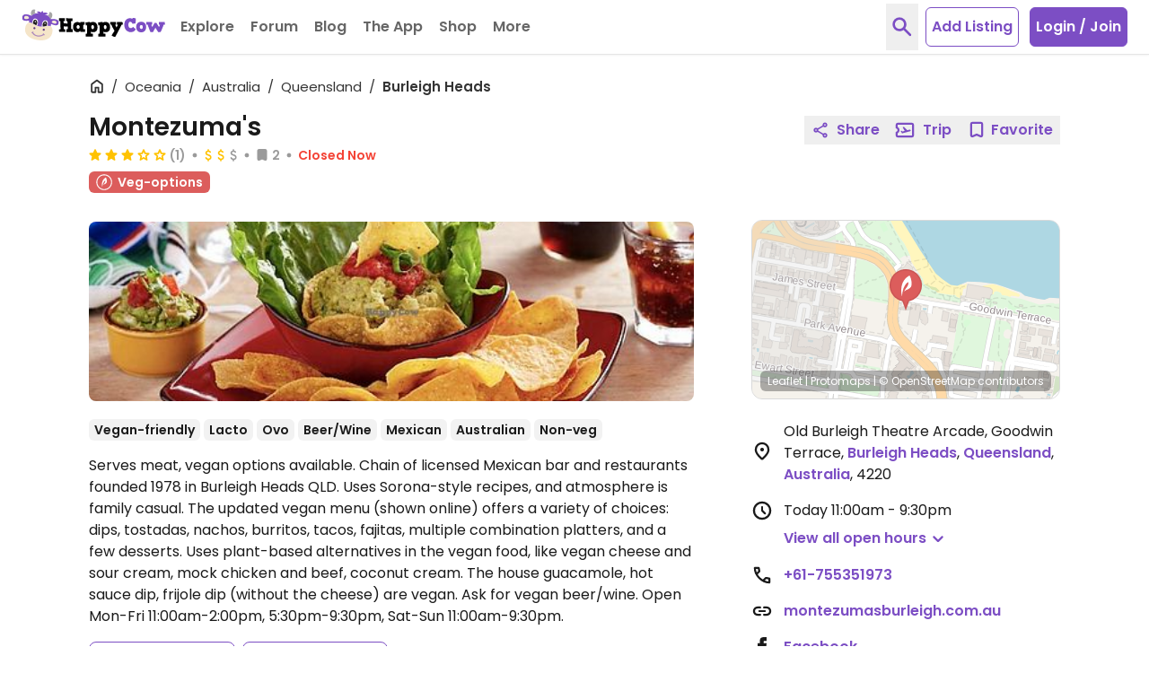

--- FILE ---
content_type: text/html; charset=UTF-8
request_url: https://www.happycow.net/reviews/montezumas-burleigh-heads-67053
body_size: 43519
content:
<!DOCTYPE html>
<html lang="en" class="">
    <head>

                    <script type="text/javascript" async="async" data-noptimize="1" data-cfasync="false" src="//scripts.mediavine.com/tags/happycow.js"></script>
            <script type="application/javascript" src="/js/modules/happycow.cmp.js"></script>
        
        <script async src="https://www.googletagmanager.com/gtag/js?id=G-79WJN7JJ6F"></script>
        <script>
            const isUserInEurope = 0;
            const gaContentGroupNameValue = "listing_page";
            window.dataLayer = window.dataLayer || [];
            function gtag() {
                window.dataLayer.push(arguments);
            }
            gtag('consent', 'default', {
                ad_personalization: 'denied',
                ad_storage: 'denied',
                ad_user_data: 'denied',
                analytics_storage: isUserInEurope ? 'denied' : 'granted',
                wait_for_update: isUserInEurope ? 12000 : 0,
            });
            gtag('js', new Date());
            if (gaContentGroupNameValue) {
                gtag('config', "G-79WJN7JJ6F", {
                    content_group: gaContentGroupNameValue,
                });
            } else {
                gtag('config', "G-79WJN7JJ6F");
            }
        </script>

        <meta charset="utf-8">
        <meta http-equiv="X-UA-Compatible" content="IE=edge">
        <meta name="viewport" content="width=device-width, initial-scale=1, viewport-fit=cover">
                            
        <meta property="og:title" content="Montezuma&#039;s - Burleigh Heads Queensland Restaurant - HappyCow">
        <meta property="og:type" content="article">
        <meta property="og:url" content="https://www.happycow.net/reviews/montezumas-burleigh-heads-67053">
        <meta property="og:image" content="https://www.happycow.net/img/hc-banner.jpg">
        <meta property="og:image:width" content="885">
        <meta property="og:image:height" content="885">

        <meta property="fb:app_id" content="202351993123002">

        
        <title>Montezuma&#039;s - Burleigh Heads Queensland Restaurant - HappyCow</title>

        <link rel="dns-prefetch" href="https://d1mvj2ulps5lli.cloudfront.net" />
        <link rel="preconnect" href="https://d1mvj2ulps5lli.cloudfront.net" crossorigin/>

        <link rel="dns-prefetch" href="https://connect.facebook.net" />
        <link rel="preconnect" href="https://connect.facebook.net" crossorigin/>

        <link rel="dns-prefetch" href="https://www.facebook.com" />
        <link rel="preconnect" href="https://www.facebook.com" crossorigin/>

        <link rel="dns-prefetch" href="https://tpc.googlesyndication.com" />
        <link rel="preconnect" href="https://tpc.googlesyndication.com" crossorigin/>

        <link rel="dns-prefetch" href="https://fonts.googleapis.com" />
        <link rel="preconnect" href="https://fonts.googleapis.com" crossorigin/>

        <link rel="dns-prefetch" href="https://securepubads.g.doubleclick.net" />
        <link rel="preconnect" href="https://securepubads.g.doubleclick.net" crossorigin/>

        <link rel="dns-prefetch" href="https://adservice.google.com" />
        <link rel="preconnect" href="https://adservice.google.com" crossorigin/>

        <link rel="dns-prefetch" href="https://www.googletagservices.com" />
        <link rel="preconnect" href="https://www.googletagservices.com" crossorigin/>

        <link rel="dns-prefetch" href="https://fonts.gstatic.com" />
        <link rel="preconnect" href="https://fonts.gstatic.com" crossorigin />

        <link rel="dns-prefetch" href="https://www.google.com" />
        <link rel="preconnect" href="https://www.google.com" crossorigin/>

        <link rel="dns-prefetch" href="https://pagead2.googlesyndication.com" />
        <link rel="preconnect" href="https://pagead2.googlesyndication.com" crossorigin/>

        <link rel="dns-prefetch" href="https://ajax.googleapis.com" />
        <link rel="preconnect" href="https://ajax.googleapis.com" crossorigin/>

        <link rel="dns-prefetch" href="https://accounts.google.com" />
        <link rel="preconnect" href="https://accounts.google.com" crossorigin/>

        <link rel="preload" as="font" type="font/woff2" href="/fonts/poppins-v20-latin-regular.woff2" crossorigin>
        <link rel="preload" as="font" type="font/woff2" href="/fonts/poppins-v20-latin-600.woff2" crossorigin>

        <link rel="apple-touch-icon" sizes="180x180" href="/img/hc-apple-touch-icon.png">
        <link rel="icon" type="image/png" sizes="32x32" href="/img/favicon-hc-32x32.png">
        <link rel="icon" type="image/png" sizes="16x16" href="/img/favicon-hc-16x16.png">
        <link rel="manifest" href="/site.webmanifest.json">
        <meta name="msapplication-TileColor" content="#603cba">
        <meta name="theme-color" content="#ffffff">

        
                    
            <meta name="description" content="Reviews of vegan-friendly restaurant Montezuma's in Burleigh Heads, Queensland, Australia &#39;Full separate vegan menu available! &#39;" />
            <meta property="og:description" content="Reviews of vegan-friendly restaurant Montezuma's in Burleigh Heads, Queensland, Australia &#39;Full separate vegan menu available! &#39;" />
            
        
                    
            <meta name="keywords" content="Montezuma's, veg-friendly, vegetarian, vegetarian-friendly, restaurant" />
            
        
        
                    <link rel="canonical" href="https://www.happycow.net/reviews/montezumas-burleigh-heads-67053" />
        
        
                    
                    
                    <style>.page-content{opacity:0;visibility:hidden;}</style>
        
    </head>
    <body id="web-listing" class="web listing category-">

        <noscript>
            <div>
                <div class="bg-red-500 text-center">
                    <h4 class="text-white text-xl leading-normal py-2">Looks like your browser doesn't support JavaScript. HappyCow may not work without JavaScript enabled.</h4>
                </div>
                <a href="/" title="Homepage">
                    <img src="/img/happycow-logo.svg" alt="Happycow Logo" class="mx-auto my-5 px-4 w-full max-w-[400px]">
                </a>
            </div>
        </noscript>

                <div class="page-content">
        
            <div id="full-site-content" class="main-content" data-unobserve="false">
                
                    
<nav class="navbar fixed bg-white left-0 right-0 top-0 shadow-sm border-b border-gray-200 z-30">
    <div class="container flex items-center px-2 xl:h-15 xl:max-w-full xl:px-6">

        <div class="navbar-header flex flex-1 items-center xl:mr-2">
                            <button type="button" id="btn-sidebar" class="btn-toggle btn-toggle-animation inline-block bg-transparent mt-1 -mx-1 p-1 xl:hidden" aria-label="Toggle Menu" data-open="false">
                    <span class="btn-toggle-box w-5 relative inline-block">
                        <span class="btn-toggle-inner block"></span>
                    </span>
                </button>
                        <a class="navbar-brand ml-4 mr-1 xl:mr-0 xl:ml-0" href="/" title="Homepage">
                <img src="/img/happycow-logo.svg" alt="HappyCow Logo" class="navbar-brand-image">
            </a>
        </div>

        <div class="navbar-collapse bg-primary-500 fixed left-0 overflow-y-auto xl:relative xl:flex xl:items-center xl:h-15" data-open="false">
                            <ul class="navbar-nav nav xl:flex xl:items-center">

                    <li class="dropdown nav-item dropdown xl-open-hover">
                        <a tabindex="0" class="dropdown-toggle nav-link cursor-pointer border-dashed border-b border-primary-100 px-5 py-4 text-white flex items-center xl:relative xl:overflow-hidden xl:text-gray-600 xl:border-b-0" aria-haspopup="true" aria-expanded="false" title="Restaurants and Stores" role="button">
                            Explore
                            <svg class="inline-flex h-5 w-5 ml-0.5 mt-0.5 xl:hidden" viewBox="0 -960 960 960" xmlns="http://www.w3.org/2000/svg" fill="currentColor">
    <path d="M480-356.739q-8.957 0-17.152-3.098-8.196-3.098-14.913-9.815L264.174-553.413Q251.5-566.087 251.5-585.239t12.674-31.826q12.674-12.674 31.826-12.674t31.826 12.674L480-464.891l152.174-152.174q12.674-12.674 31.826-12.674t31.826 12.674q12.674 12.674 12.674 31.826t-12.674 31.826L512.065-369.652q-6.717 6.717-14.913 9.815-8.195 3.098-17.152 3.098Z"/>
</svg>                        </a>
                        <ul class="dropdown-menu text-white hidden xl:absolute xl:pb-3 xl:px-4 xl:divide-y xl:divide-primary-100" role="menu">
                            <li class="dropdown-item" role="menuitem" tabindex="-1">
                                <form id="location-nearby-form-navbar" action="/searchmap" method="GET">
                                    <input type="hidden" name="lat" id="lat-nearby-navbar" value="">
                                    <input type="hidden" name="lng" id="lng-nearby-navbar" value="">
                                    <a id="geolocate-user-nearby-btn" class="font-normal px-5 py-1 block xl:px-0 current-location" role="button" title="Restaurant Near Me">Nearby</a>
                                </form>
                            </li>
                            <li class="dropdown-item" role="menuitem" tabindex="-1">
                                <a class="font-normal px-5 py-1 block xl:px-0 current-location" href="/best-restaurants/top-rated-vegan-restaurants" title="Top Rated Cities" data-analytics="top-rated">Top Rated</a>
                            </li>
                            <li class="dropdown-item" role="menuitem" tabindex="-1">
                                <a class="font-normal px-5 py-1 block xl:px-0" href="/vegtopics/travel/bb-retreats" title="Vegetarian-Friendly Bed and Breakfast and Resorts">B&amp;B Retreats</a>
                            </li>
                            <li class="dropdown-item" role="menuitem" tabindex="-1">
                                <a class="font-normal px-5 py-1 block xl:px-0" href="/add-listing" title="Submit a Vegetarian Restaurant">Add a Listing</a>
                            </li>
                            <li class="dropdown-item" role="menuitem" tabindex="-1">
                                <a class="font-normal px-5 py-1 block xl:px-0" href="/members/write-review" title="Write Some Reviews">Write Review</a>
                            </li>
                        </ul>
                    </li>

                    <li class="nav-item">
                        <a class="nav-link block border-dashed border-b border-primary-100 px-5 py-4 text-white xl:text-gray-600 xl:border-b-0" data-click="observer" data-observe-type="navigation-forum" href="/forum" title="Forum" data-analytics="forum">Forum</a>
                    </li>

                    <li class="nav-item">
                        <a class="nav-link block border-dashed border-b border-primary-100 px-5 py-4 text-white xl:text-gray-600 xl:border-b-0" data-click="observer" data-observe-type="navigation-blog" href="/blog" title="Blog" data-analytics="blog">Blog</a>
                    </li>

                    <li class="nav-item members-search-item hidden">
                        <a class="nav-link block border-dashed border-b border-primary-100 px-5 py-4 text-white xl:text-gray-600 xl:border-b-0" data-click="observer" data-observe-type="navigation-community" href="/members/search" title="Community" data-analytics="community">Community</a>
                    </li>

                    <li class="nav-item">
                        <a class="nav-link block border-dashed border-b border-primary-100 px-5 py-4 text-white xl:text-gray-600 xl:border-b-0" href="/mobile" title="Mobile Version Info" data-click="observer" data-observe-type="navigation-app" data-analytics="the-app">The App</a>
                    </li>

                    <li class="nav-item">
                        <a class="nav-link block border-dashed border-b border-primary-100 px-5 py-4 text-white xl:text-gray-600 xl:border-b-0" href="/vegan-store" title="HappyCow Vegan Store" data-click="observer" data-observe-type="navigation-vegan-store" data-analytics="shop">Shop</a>
                    </li>
                    
                    <li class="nav-item dropdown xl-open-hover">
                        <a tabindex="0" class="dropdown-toggle nav-link cursor-pointer border-dashed border-b border-primary-100 px-5 py-4 text-white flex items-center xl:relative xl:overflow-hidden xl:text-gray-600 xl:border-b-0" aria-haspopup="true" aria-expanded="false" title="More" role="button">
                            More
                            <svg class="inline-flex h-5 w-5 ml-0.5 mt-0.5 xl:hidden" viewBox="0 -960 960 960" xmlns="http://www.w3.org/2000/svg" fill="currentColor">
    <path d="M480-356.739q-8.957 0-17.152-3.098-8.196-3.098-14.913-9.815L264.174-553.413Q251.5-566.087 251.5-585.239t12.674-31.826q12.674-12.674 31.826-12.674t31.826 12.674L480-464.891l152.174-152.174q12.674-12.674 31.826-12.674t31.826 12.674q12.674 12.674 12.674 31.826t-12.674 31.826L512.065-369.652q-6.717 6.717-14.913 9.815-8.195 3.098-17.152 3.098Z"/>
</svg>                        </a>
                        <ul class="dropdown-menu text-white hidden xl:absolute xl:pb-3 xl:px-4 xl:divide-y xl:divide-primary-100" role="menu">
                            <li role="menuitem" tabindex="-1">
                                <a class="font-normal px-5 py-1 block xl:px-0" href="/recipes" title="Recipes" data-analytics="more-recipes">Recipes</a>
                            </li>
                            <li role="menuitem" tabindex="-1">
                                <a class="font-normal px-5 py-1 block xl:px-0" href="/vegtopics/diet/vegan" title="Why Vegan?" data-analytics="more-why-vegan">Why Vegan?</a>
                            </li>
                            <li role="menuitem" tabindex="-1">
                                <a class="font-normal px-5 py-1 block xl:px-0" href="/vegtopics/travel" title="Travel Tips" data-analytics="more-travel-trips">Travel Tips</a>
                            </li>
                            <li role="menuitem" tabindex="-1">
                                <a class="font-normal px-5 py-1 block xl:px-0" href="/vegtopics/resources" title="Resources" data-analytics="more-resources">Resources</a>
                            </li>
                        </ul>
                    </li>

                </ul>
            
                            <ul id="navbar-logged-in" class="nav nav-right logged-in flex hidden items-center xl:ml-auto xl:h-15"></ul>

                <ul id="navbar-logged-out" class="nav nav-right logged-out items-center flex xl:ml-auto xl:h-15 pointer-events-none opacity-50">
                                            <li>
                            <button type="button" class="btn-toggle-search text-primary-500 text-xl px-1 p-3 mr-2 hidden xl:block" aria-label="toggle search">
                                <svg class="inline-flex h-7 w-7" viewBox="0 -960 960 960" xmlns="http://www.w3.org/2000/svg" fill="currentColor">
    <path d="M378.087-314.5q-111.152 0-188.326-77.174Q112.587-468.848 112.587-580q0-111.152 77.174-188.326Q266.935-845.5 378.087-845.5q111.152 0 188.326 77.174Q643.587-691.152 643.587-580q0 44.478-13.522 83.12-13.521 38.641-36.565 68.163l222.087 222.326q12.674 12.913 12.674 31.945 0 19.033-12.913 31.707-12.674 12.674-31.826 12.674t-31.826-12.674L529.848-364.587q-29.761 23.044-68.642 36.565-38.88 13.522-83.119 13.522Zm0-91q72.848 0 123.674-50.826Q552.587-507.152 552.587-580q0-72.848-50.826-123.674Q450.935-754.5 378.087-754.5q-72.848 0-123.674 50.826Q203.587-652.848 203.587-580q0 72.848 50.826 123.674Q305.239-405.5 378.087-405.5Z"/>
</svg>                            </button>
                        </li>
                                                <li class="flex justify-center w-full xl:w-auto mt-6 mb-6">
                            <a href="/add-listing" class="btn-add-listing bg-white rounded-md text-center text-primary-500 xl:border xl:border-primary-500">
                                Add Listing
                            </a>
                        </li>
                        <li class="hidden xl:block">
                            <button type="button" class="btn-login rounded-md text-center ml-3 border border-primary-500 bg-primary-500 hover:bg-primary-300 hover:border-primary-300 tranistion-colors duration-200" data-trigger="modal" data-hc-target=".modal-login" data-click="observer"
                                data-observe-type="nav-login-join-dialog">
                                Login / Join
                            </button>
                        </li>
                                                        </ul>
                    </div>

                    <div class="navbar-notifications hidden flex-0-0-auto xl:pr-2"></div>
        
        <div class="navbar-mobile-btn flex-0-0-auto ml-auto xl:hidden">
                            <button type="button" class="btn-toggle-search text-primary-500 text-xl px-1 p-3 mr-1" aria-label="toggle search">
                    <svg class="inline-flex h-7 w-7" viewBox="0 -960 960 960" xmlns="http://www.w3.org/2000/svg" fill="currentColor">
    <path d="M378.087-314.5q-111.152 0-188.326-77.174Q112.587-468.848 112.587-580q0-111.152 77.174-188.326Q266.935-845.5 378.087-845.5q111.152 0 188.326 77.174Q643.587-691.152 643.587-580q0 44.478-13.522 83.12-13.521 38.641-36.565 68.163l222.087 222.326q12.674 12.913 12.674 31.945 0 19.033-12.913 31.707-12.674 12.674-31.826 12.674t-31.826-12.674L529.848-364.587q-29.761 23.044-68.642 36.565-38.88 13.522-83.119 13.522Zm0-91q72.848 0 123.674-50.826Q552.587-507.152 552.587-580q0-72.848-50.826-123.674Q450.935-754.5 378.087-754.5q-72.848 0-123.674 50.826Q203.587-652.848 203.587-580q0 72.848 50.826 123.674Q305.239-405.5 378.087-405.5Z"/>
</svg>                </button>
                <button type="button" class="py-1 px-2 bg-primary-500 hover:bg-primary-300 rounded-md" data-trigger="modal" data-hc-target=".modal-login" data-click="observer" data-observe-type="nav-login-join-dialog">
                    Login / Join
                </button>
                                </div>

    </div>
</nav>

    <div class="search-overlay bg-white fixed inset-y-0 inset-x-0 h-full z-50 fadeIn hidden before:fixed before:inset-y-0 before:inset-x-0 before:w-screen before:h-screen before:bg-white: before:-z-1">
    <div class="search-overlay-content container py-5 h-full">
        <div class="mt-4 sm:mt-0 sm:flex sm:items-center sm:justify-between">
            <h1 class="text-3xl leading-tight ml-3 md:ml-5 sm:pr-3">Search HappyCow</h1>
            <button type="button" class="btn-toggle-search absolute top-0 right-0 hover:text-red-500 transition-all duration-200 text-base-500 text-xl p-3 sm:relative md:mr-2" aria-label="close search">
                <svg class="h-6 w-6" viewbox="0 -960 960 960" xmlns="http://www.w3.org/2000/svg" fill="currentColor">
    <path d="M256-192.348 192.348-256l224-224-224-224L256-767.652l224 224 224-224L767.652-704l-224 224 224 224L704-192.348l-224-224-224 224Z"/>
</svg>            </button>
        </div>
        <nav class="h-auto relative overflow-hidden mt-3 -mb-4 px-3 md:px-5" aria-label="nav tabs">
            <ul class="nav-tabs container flex flex-nowrap overflow-x-auto space-x-3 pt-1 pb-4 items-center" role="tablist">
                <li role="presentation" class="nav-item text-base-500 rounded-md mb-1 active">
                    <a href="#all-overlay" class="nav-link hover:text-primary-500 transition-all duration-200 text-sm flex items-center leading-normal px-2 py-2" aria-controls="all-tab" role="tab" data-trigger="tab" id="all-tab">
                        All
                    </a>
                </li>
                <li role="presentation" class="nav-item text-base-500 rounded-md mb-1">
                    <a href="#city-overlay" class="nav-link hover:text-primary-500 transition-all duration-200 text-sm flex items-center leading-normal px-2 py-2" aria-controls="city-tab" role="tab" data-trigger="tab" id="city-tab">
                        Cities
                    </a>
                </li>
                <li role="presentation" class="nav-item text-base-500 rounded-md mb-1">
                    <a href="#business-overlay" class="nav-link hover:text-primary-500 transition-all duration-200 text-sm flex items-center leading-normal px-2 py-2" aria-controls="business-tab" role="tab" data-trigger="tab" id="business-tab">
                        Businesses
                    </a>
                </li>
                <li role="presentation" class="nav-item members-search-item text-base-500 rounded-md mb-1 hidden">
                    <a href="/members/search" class="nav-link hover:text-primary-500 transition-all duration-200 text-sm flex items-center leading-normal px-2 py-2">
                        Members
                    </a>
                </li>
                <li role="presentation" class="nav-item text-base-500 rounded-md mb-1">
                    <a href="#famous-overlay" class="nav-link hover:text-primary-500 transition-all duration-200 text-sm flex items-center leading-normal px-2 py-2" aria-controls="famous-tab" role="tab" data-trigger="tab" id="famous-tab">
                        Famous
                    </a>
                </li>
                <li role="presentation" class="nav-item text-base-500 rounded-md mb-1">
                    <a href="#recipes-overlay" class="nav-link hover:text-primary-500 transition-all duration-200 text-sm flex items-center leading-normal px-2 py-2" aria-controls="recipes-tab" role="tab" data-trigger="tab" id="recipes-tab">
                        Recipes
                    </a>
                </li>
                <li role="presentation" class="nav-item text-base-500 rounded-md mb-1">
                    <a href="#forums-overlay" class="nav-link hover:text-primary-500 transition-all duration-200 text-sm flex items-center leading-normal px-2 py-2" aria-controls="forum-tab" role="tab" data-trigger="tab" id="forum-tab">
                        Forum
                    </a>
                </li>
            </ul>
        </nav>

        <div id="tab-content-search-overlay" class="tab-content">
            <div role="tabpanel" class="tab-all tab-pane  active " id="all-overlay">
    <form class="search-overlay-form xl:px-5">
        <input type="hidden" name="SW0zTVpGRXZzVldDa1U4SWlaOVhLQT09" class="_csrf" value="d3lDeWhUZHliSnRNL1g1SitIOVhBM2VtMW03SG9JdktLdTBmQW80MlZUST0">
        <div class="relative px-3 md:px-5 xl:px-0">
            <input autocomplete="off" type="text" class="query-search-input input-control appearance-none border border-gray-300 rounded-md w-full py-3 pl-3 pr-32 text-gray-800 placeholder-base-color leading-tight focus:outline-none focus:ring focus:border-input" name="query" placeholder="Search all">
            <div class="h-full flex items-center absolute right-0 mr-6 z-9 top-0 md:mr-8 xl:mr-3">
                <button type="submit" class="text-lg rounded-md w-auto px-2 h-8 bg-primary-500 hover:bg-primary-300 transition-all duration-200 text-white btn-search-overlay flex items-center">
                    <svg class="inline-flex h-4.5 w-4.5 mr-1 -mt-px" viewBox="0 -960 960 960" xmlns="http://www.w3.org/2000/svg" fill="currentColor">
    <path d="M378.087-314.5q-111.152 0-188.326-77.174Q112.587-468.848 112.587-580q0-111.152 77.174-188.326Q266.935-845.5 378.087-845.5q111.152 0 188.326 77.174Q643.587-691.152 643.587-580q0 44.478-13.522 83.12-13.521 38.641-36.565 68.163l222.087 222.326q12.674 12.913 12.674 31.945 0 19.033-12.913 31.707-12.674 12.674-31.826 12.674t-31.826-12.674L529.848-364.587q-29.761 23.044-68.642 36.565-38.88 13.522-83.119 13.522Zm0-91q72.848 0 123.674-50.826Q552.587-507.152 552.587-580q0-72.848-50.826-123.674Q450.935-754.5 378.087-754.5q-72.848 0-123.674 50.826Q203.587-652.848 203.587-580q0 72.848 50.826 123.674Q305.239-405.5 378.087-405.5Z"/>
</svg> Search
                </button>
            </div>
        </div>
        <div class="search-overlay-results-container overflow-y-auto">
            <ul class="search-overlay-results font-normal p-3 md:px-5 xl:px-0 hidden">
            </ul>
        </div>
    </form>
</div>
            <div role="tabpanel" class="tab-city tab-pane " id="city-overlay">
    <form class="search-overlay-form xl:px-5">
        <input type="hidden" name="SW0zTVpGRXZzVldDa1U4SWlaOVhLQT09" class="_csrf" value="d3lDeWhUZHliSnRNL1g1SitIOVhBM2VtMW03SG9JdktLdTBmQW80MlZUST0">
        <div class="relative px-3 md:px-5 xl:px-0">
            <input autocomplete="off" type="text" class="query-search-input input-control appearance-none border border-gray-300 rounded-md w-full py-3 pl-3 pr-32 text-gray-800 placeholder-base-color leading-tight focus:outline-none focus:ring focus:border-input" name="query" placeholder="Search city">
            <div class="h-full flex items-center absolute right-0 mr-6 z-9 top-0 md:mr-8 xl:mr-3">
                <button type="submit" class="text-lg rounded-md w-auto px-2 h-8 bg-primary-500 hover:bg-primary-300 transition-all duration-200 text-white btn-search-overlay flex items-center">
                    <svg class="inline-flex h-4.5 w-4.5 mr-1 -mt-px" viewBox="0 -960 960 960" xmlns="http://www.w3.org/2000/svg" fill="currentColor">
    <path d="M378.087-314.5q-111.152 0-188.326-77.174Q112.587-468.848 112.587-580q0-111.152 77.174-188.326Q266.935-845.5 378.087-845.5q111.152 0 188.326 77.174Q643.587-691.152 643.587-580q0 44.478-13.522 83.12-13.521 38.641-36.565 68.163l222.087 222.326q12.674 12.913 12.674 31.945 0 19.033-12.913 31.707-12.674 12.674-31.826 12.674t-31.826-12.674L529.848-364.587q-29.761 23.044-68.642 36.565-38.88 13.522-83.119 13.522Zm0-91q72.848 0 123.674-50.826Q552.587-507.152 552.587-580q0-72.848-50.826-123.674Q450.935-754.5 378.087-754.5q-72.848 0-123.674 50.826Q203.587-652.848 203.587-580q0 72.848 50.826 123.674Q305.239-405.5 378.087-405.5Z"/>
</svg> Search
                </button>
            </div>
        </div>
        <div class="search-overlay-results-container overflow-y-auto">
            <ul class="search-overlay-results font-normal p-3 md:px-5 xl:px-0 hidden">
            </ul>
        </div>
    </form>
</div>
            <div role="tabpanel" class="tab-business tab-pane " id="business-overlay">
    <form class="search-overlay-form xl:px-5">
        <input type="hidden" name="SW0zTVpGRXZzVldDa1U4SWlaOVhLQT09" class="_csrf" value="d3lDeWhUZHliSnRNL1g1SitIOVhBM2VtMW03SG9JdktLdTBmQW80MlZUST0">
        <div class="relative px-3 md:px-5 xl:px-0">
            <input autocomplete="off" type="text" class="query-search-input input-control appearance-none border border-gray-300 rounded-md w-full py-3 pl-3 pr-32 text-gray-800 placeholder-base-color leading-tight focus:outline-none focus:ring focus:border-input" name="query" placeholder="Search business">
            <div class="h-full flex items-center absolute right-0 mr-6 z-9 top-0 md:mr-8 xl:mr-3">
                <button type="submit" class="text-lg rounded-md w-auto px-2 h-8 bg-primary-500 hover:bg-primary-300 transition-all duration-200 text-white btn-search-overlay flex items-center">
                    <svg class="inline-flex h-4.5 w-4.5 mr-1 -mt-px" viewBox="0 -960 960 960" xmlns="http://www.w3.org/2000/svg" fill="currentColor">
    <path d="M378.087-314.5q-111.152 0-188.326-77.174Q112.587-468.848 112.587-580q0-111.152 77.174-188.326Q266.935-845.5 378.087-845.5q111.152 0 188.326 77.174Q643.587-691.152 643.587-580q0 44.478-13.522 83.12-13.521 38.641-36.565 68.163l222.087 222.326q12.674 12.913 12.674 31.945 0 19.033-12.913 31.707-12.674 12.674-31.826 12.674t-31.826-12.674L529.848-364.587q-29.761 23.044-68.642 36.565-38.88 13.522-83.119 13.522Zm0-91q72.848 0 123.674-50.826Q552.587-507.152 552.587-580q0-72.848-50.826-123.674Q450.935-754.5 378.087-754.5q-72.848 0-123.674 50.826Q203.587-652.848 203.587-580q0 72.848 50.826 123.674Q305.239-405.5 378.087-405.5Z"/>
</svg> Search
                </button>
            </div>
        </div>
        <div class="search-overlay-results-container overflow-y-auto">
            <ul class="search-overlay-results font-normal p-3 md:px-5 xl:px-0 hidden">
            </ul>
        </div>
    </form>
</div>
            <div role="tabpanel" class="tab-famous tab-pane " id="famous-overlay">
    <form class="search-overlay-form xl:px-5">
        <input type="hidden" name="SW0zTVpGRXZzVldDa1U4SWlaOVhLQT09" class="_csrf" value="d3lDeWhUZHliSnRNL1g1SitIOVhBM2VtMW03SG9JdktLdTBmQW80MlZUST0">
        <div class="relative px-3 md:px-5 xl:px-0">
            <input autocomplete="off" type="text" class="query-search-input input-control appearance-none border border-gray-300 rounded-md w-full py-3 pl-3 pr-32 text-gray-800 placeholder-base-color leading-tight focus:outline-none focus:ring focus:border-input" name="query" placeholder="Search famous">
            <div class="h-full flex items-center absolute right-0 mr-6 z-9 top-0 md:mr-8 xl:mr-3">
                <button type="submit" class="text-lg rounded-md w-auto px-2 h-8 bg-primary-500 hover:bg-primary-300 transition-all duration-200 text-white btn-search-overlay flex items-center">
                    <svg class="inline-flex h-4.5 w-4.5 mr-1 -mt-px" viewBox="0 -960 960 960" xmlns="http://www.w3.org/2000/svg" fill="currentColor">
    <path d="M378.087-314.5q-111.152 0-188.326-77.174Q112.587-468.848 112.587-580q0-111.152 77.174-188.326Q266.935-845.5 378.087-845.5q111.152 0 188.326 77.174Q643.587-691.152 643.587-580q0 44.478-13.522 83.12-13.521 38.641-36.565 68.163l222.087 222.326q12.674 12.913 12.674 31.945 0 19.033-12.913 31.707-12.674 12.674-31.826 12.674t-31.826-12.674L529.848-364.587q-29.761 23.044-68.642 36.565-38.88 13.522-83.119 13.522Zm0-91q72.848 0 123.674-50.826Q552.587-507.152 552.587-580q0-72.848-50.826-123.674Q450.935-754.5 378.087-754.5q-72.848 0-123.674 50.826Q203.587-652.848 203.587-580q0 72.848 50.826 123.674Q305.239-405.5 378.087-405.5Z"/>
</svg> Search
                </button>
            </div>
        </div>
        <div class="search-overlay-results-container overflow-y-auto">
            <ul class="search-overlay-results font-normal p-3 md:px-5 xl:px-0 hidden">
            </ul>
        </div>
    </form>
</div>
            <div role="tabpanel" class="tab-recipes tab-pane " id="recipes-overlay">
    <form class="search-overlay-form xl:px-5">
        <input type="hidden" name="SW0zTVpGRXZzVldDa1U4SWlaOVhLQT09" class="_csrf" value="d3lDeWhUZHliSnRNL1g1SitIOVhBM2VtMW03SG9JdktLdTBmQW80MlZUST0">
        <div class="relative px-3 md:px-5 xl:px-0">
            <input autocomplete="off" type="text" class="query-search-input input-control appearance-none border border-gray-300 rounded-md w-full py-3 pl-3 pr-32 text-gray-800 placeholder-base-color leading-tight focus:outline-none focus:ring focus:border-input" name="query" placeholder="Search recipes">
            <div class="h-full flex items-center absolute right-0 mr-6 z-9 top-0 md:mr-8 xl:mr-3">
                <button type="submit" class="text-lg rounded-md w-auto px-2 h-8 bg-primary-500 hover:bg-primary-300 transition-all duration-200 text-white btn-search-overlay flex items-center">
                    <svg class="inline-flex h-4.5 w-4.5 mr-1 -mt-px" viewBox="0 -960 960 960" xmlns="http://www.w3.org/2000/svg" fill="currentColor">
    <path d="M378.087-314.5q-111.152 0-188.326-77.174Q112.587-468.848 112.587-580q0-111.152 77.174-188.326Q266.935-845.5 378.087-845.5q111.152 0 188.326 77.174Q643.587-691.152 643.587-580q0 44.478-13.522 83.12-13.521 38.641-36.565 68.163l222.087 222.326q12.674 12.913 12.674 31.945 0 19.033-12.913 31.707-12.674 12.674-31.826 12.674t-31.826-12.674L529.848-364.587q-29.761 23.044-68.642 36.565-38.88 13.522-83.119 13.522Zm0-91q72.848 0 123.674-50.826Q552.587-507.152 552.587-580q0-72.848-50.826-123.674Q450.935-754.5 378.087-754.5q-72.848 0-123.674 50.826Q203.587-652.848 203.587-580q0 72.848 50.826 123.674Q305.239-405.5 378.087-405.5Z"/>
</svg> Search
                </button>
            </div>
        </div>
        <div class="search-overlay-results-container overflow-y-auto">
            <ul class="search-overlay-results font-normal p-3 md:px-5 xl:px-0 hidden">
            </ul>
        </div>
    </form>
</div>
            <div role="tabpanel" class="tab-forums tab-pane " id="forums-overlay">
    <form class="search-overlay-form xl:px-5">
        <input type="hidden" name="SW0zTVpGRXZzVldDa1U4SWlaOVhLQT09" class="_csrf" value="d3lDeWhUZHliSnRNL1g1SitIOVhBM2VtMW03SG9JdktLdTBmQW80MlZUST0">
        <div class="relative px-3 md:px-5 xl:px-0">
            <input autocomplete="off" type="text" class="query-search-input input-control appearance-none border border-gray-300 rounded-md w-full py-3 pl-3 pr-32 text-gray-800 placeholder-base-color leading-tight focus:outline-none focus:ring focus:border-input" name="query" placeholder="Search forums">
            <div class="h-full flex items-center absolute right-0 mr-6 z-9 top-0 md:mr-8 xl:mr-3">
                <button type="submit" class="text-lg rounded-md w-auto px-2 h-8 bg-primary-500 hover:bg-primary-300 transition-all duration-200 text-white btn-search-overlay flex items-center">
                    <svg class="inline-flex h-4.5 w-4.5 mr-1 -mt-px" viewBox="0 -960 960 960" xmlns="http://www.w3.org/2000/svg" fill="currentColor">
    <path d="M378.087-314.5q-111.152 0-188.326-77.174Q112.587-468.848 112.587-580q0-111.152 77.174-188.326Q266.935-845.5 378.087-845.5q111.152 0 188.326 77.174Q643.587-691.152 643.587-580q0 44.478-13.522 83.12-13.521 38.641-36.565 68.163l222.087 222.326q12.674 12.913 12.674 31.945 0 19.033-12.913 31.707-12.674 12.674-31.826 12.674t-31.826-12.674L529.848-364.587q-29.761 23.044-68.642 36.565-38.88 13.522-83.119 13.522Zm0-91q72.848 0 123.674-50.826Q552.587-507.152 552.587-580q0-72.848-50.826-123.674Q450.935-754.5 378.087-754.5q-72.848 0-123.674 50.826Q203.587-652.848 203.587-580q0 72.848 50.826 123.674Q305.239-405.5 378.087-405.5Z"/>
</svg> Search
                </button>
            </div>
        </div>
        <div class="search-overlay-results-container overflow-y-auto">
            <ul class="search-overlay-results font-normal p-3 md:px-5 xl:px-0 hidden">
            </ul>
        </div>
    </form>
</div>
        </div>
    </div>
</div>

    <div id="authentication-modal" class="modal modal-login block overflow-x-hidden overflow-y-auto fixed inset-y-0 inset-x-0 z-60 bg-white lg:py-4 lg:items-center lg:bg-transparent xl:py-0" tabindex="0" role="dialog" aria-labelledby="authentication-modal" data-confirm-exit="false">
    <div class="modal-dialog relative w-auto min-h-full mx-auto lg:h-auto lg:min-h-auto" role="document">
        <div class="relative w-full min-h-full pt-6 pb-9 shadow-none lg:h-auto lg:py-0 lg:rounded-xl lg:bg-white">
            <div class="lg:flex">
                <div class="modal-dialog-left hidden lg:block lg:relative lg:rounded-l-xl lg:overflow-hidden">
                    <figure class="relative w-full h-full">
                        <img src="[data-uri]" data-src="/img/login-social.jpg" class="absolute inset-y-0 inset-x-0 w-full h-full object-cover lazy-js-image" alt="modal login image">
                        <figcaption class="relative flex flex-col justify-center h-full pl-12">
                            <img src="/img/hc-logo-white.png" alt="HappyCow logo" class="w-44">
                            <p class="text-tab-login text-normal leading-normal text-white text-xl mt-4">Welcome to HappyCow!</p>
                            <p class="text-tab-register text-normal leading-normal text-white text-xl mt-4 hidden">Join the largest vegan and vegetarian community in the world.</p>
                        </figcaption>
                    </figure>
                </div>
                <div class="modal-dialog-right w-full lg:py-12 lg:relative">
                    <div class="modal-header flex justify-between items-center px-9 lg:px-12 lg:relative">
                        <span class="modal-title lg:hidden">
                            <img src="/img/hc-logo-name.png" alt="HappyCow logo" class="w-44">
                        </span>
                        <button type='button' class="modal-close ml-auto -mr-5 h-7 w-7 flex justify-center items-center border border-gray-300 rounded-full lg:h-8 lg:w-8 lg:absolute lg:top-0 lg:right-0 lg:-mt-8 lg:mr-5 group transition-colors duration-200 ease-in-out" data-release="modal" aria-label="Close">
                            <svg class="pointer-events-none text-base-500 h-4 w-4 lg:w-5 lg:h-5 group-hover:text-primary-500" viewbox="0 -960 960 960" xmlns="http://www.w3.org/2000/svg" fill="currentColor">
    <path d="M256-192.348 192.348-256l224-224-224-224L256-767.652l224 224 224-224L767.652-704l-224 224 224 224L704-192.348l-224-224-224 224Z"/>
</svg>                        </button>
                    </div>

                    <div class="modal-content auth-content mt-8 px-9 lg:px-12 lg:mt-0">
                        <nav class="nav-tabs nav-tabs-line" aria-label="nav tabs">
                            <ul class="nav-tabs flex" role="tablist">
                                <li role="presentation" class="nav-item nav-item-login py-3 relative active">
                                    <a href="#login-tab" class="nav-link text-2xl" aria-controls="login-tab" role="tab" data-trigger="tab">
                                        Login
                                    </a>
                                </li>
                                <li role="presentation" class="nav-item nav-item-register py-3 relative ml-10">
                                    <a href="#register-tab" class="nav-link text-2xl" aria-controls="register-tab" role="tab" data-trigger="tab">
                                        Sign Up
                                    </a>
                                </li>
                            </ul>
                        </nav>
                        <div id="tab-content-auth" class="tab-content mt-4 lg:mt-0">
                            <div role="tabpanel" class="tab-pane tab-login active" id="login-tab">
                                <div class="space-x-4 flex justify-center mt-5">
    <div class="login-facebook">
        <a class="btn-fb-login border border-gray-300 bg-white flex items-center justify-center h-10 w-10 rounded-full hover:bg-g-lighted-blue hover:border-g-light-blue focus:border-g-light-blue focus:bg-g-lighted-blue active:bg-g-light-blue transition-all duration-200 ease-in-out" role="button" tabindex="0" aria-label="login with Facebook">
            <svg class="text-facebook inline-flex h-5 w-5" viewBox="0 0 24 24" fill="none" stroke="none" xmlns="http://www.w3.org/2000/svg">
    <path d="M9.5 8.66667H7V12H9.5V22H13.6667V12H16.7017L17 8.66667H13.6667V7.2775C13.6667 6.48167 13.8267 6.16667 14.5958 6.16667H17V2H13.8267C10.83 2 9.5 3.31917 9.5 5.84583V8.66667Z" fill="currentColor"/>
</svg>
        </a>
    </div>
    <div class="modal-login-google h-10 w-10">
        <div class="btn-google-auth relative h-11 overflow-hidden"></div>
        <div class="btn-google-placeholder pointer-events-none opacity-50 bg-gray-200 block border border-gray-300 flex items-center justify-center h-10 w-10 rounded-full">
    <svg version="1.1" class="-mt-0.5" xmlns="http://www.w3.org/2000/svg" width="16px" height="20px" viewBox="0 0 46 40">
        <g>
            <path fill="#EA4335" d="M24 9.5c3.54 0 6.71 1.22 9.21 3.6l6.85-6.85C35.9 2.38 30.47 0 24 0 14.62 0 6.51 5.38 2.56 13.22l7.98 6.19C12.43 13.72 17.74 9.5 24 9.5z"></path>
            <path fill="#4285F4" d="M46.98 24.55c0-1.57-.15-3.09-.38-4.55H24v9.02h12.94c-.58 2.96-2.26 5.48-4.78 7.18l7.73 6c4.51-4.18 7.09-10.36 7.09-17.65z"></path>
            <path fill="#FBBC05" d="M10.53 28.59c-.48-1.45-.76-2.99-.76-4.59s.27-3.14.76-4.59l-7.98-6.19C.92 16.46 0 20.12 0 24c0 3.88.92 7.54 2.56 10.78l7.97-6.19z"></path>
            <path fill="#34A853" d="M24 48c6.48 0 11.93-2.13 15.89-5.81l-7.73-6c-2.15 1.45-4.92 2.3-8.16 2.3-6.26 0-11.57-4.22-13.47-9.91l-7.98 6.19C6.51 42.62 14.62 48 24 48z"></path>
            <path fill="none" d="M0 0h48v48H0z"></path>
        </g>
    </svg>
</div>    </div>
    <div class="login-apple">
        <a class="btn-apple-register border border-gray-300 bg-white flex items-center justify-center h-10 w-10 rounded-full hover:bg-g-lighted-blue hover:border-g-light-blue focus:border-g-light-blue focus:bg-g-lighted-blue active:bg-g-light-blue transition-all duration-200 ease-in-out" role="button" tabindex="0" aria-label="login with Apple">
            <svg class="inline-flex h-5 w-5 -mt-0.5" version="1.1" xmlns="http://www.w3.org/2000/svg" xmlns:xlink="http://www.w3.org/1999/xlink"
    viewBox="0 0 305 305" stroke="currentColor" fill="currentColor">
    <g>
        <path d="M40.738,112.119c-25.785,44.745-9.393,112.648,19.121,153.82C74.092,286.523,88.502,305,108.239,305
            c0.372,0,0.745-0.007,1.127-0.022c9.273-0.37,15.974-3.225,22.453-5.984c7.274-3.1,14.797-6.305,26.597-6.305
            c11.226,0,18.39,3.101,25.318,6.099c6.828,2.954,13.861,6.01,24.253,5.815c22.232-0.414,35.882-20.352,47.925-37.941
            c12.567-18.365,18.871-36.196,20.998-43.01l0.086-0.271c0.405-1.211-0.167-2.533-1.328-3.066c-0.032-0.015-0.15-0.064-0.183-0.078
            c-3.915-1.601-38.257-16.836-38.618-58.36c-0.335-33.736,25.763-51.601,30.997-54.839l0.244-0.152
            c0.567-0.365,0.962-0.944,1.096-1.606c0.134-0.661-0.006-1.349-0.386-1.905c-18.014-26.362-45.624-30.335-56.74-30.813
            c-1.613-0.161-3.278-0.242-4.95-0.242c-13.056,0-25.563,4.931-35.611,8.893c-6.936,2.735-12.927,5.097-17.059,5.097
            c-4.643,0-10.668-2.391-17.645-5.159c-9.33-3.703-19.905-7.899-31.1-7.899c-0.267,0-0.53,0.003-0.789,0.008
            C78.894,73.643,54.298,88.535,40.738,112.119z"/>
        <path d="M212.101,0.002c-15.763,0.642-34.672,10.345-45.974,23.583c-9.605,11.127-18.988,29.679-16.516,48.379
            c0.155,1.17,1.107,2.073,2.284,2.164c1.064,0.083,2.15,0.125,3.232,0.126c15.413,0,32.04-8.527,43.395-22.257
            c11.951-14.498,17.994-33.104,16.166-49.77C214.544,0.921,213.395-0.049,212.101,0.002z"/>
    </g>
</svg>
        </a>
    </div>
</div>

<div class="mt-5 md:mt-6 relative flex items-center justify-center h-6">
    <div class="absolute w-full left-0 h-px bg-gray-200"></div>
    <div class="absolute text-muted text-sm bg-white uppercase px-5">or</div>
</div>

<form action="/members/login" method="POST" class="form mt-3 md:mt-4" id="login-form" novalidate>
    <input type="hidden" name="SW0zTVpGRXZzVldDa1U4SWlaOVhLQT09" value="d3lDeWhUZHliSnRNL1g1SitIOVhBM2VtMW03SG9JdktLdTBmQW80MlZUST0" class="_csrf">
    <div>
        <label for="dialog-username" class="inline-block mb-1">Username or Email</label>
        <input class="appearance-none border border-gray-300 rounded-md w-full py-3 px-3 text-gray-800 placeholder-base-color leading-tight focus:outline-none focus:ring focus:border-input dialog-username" required id="dialog-username" placeholder="Username or Email" type="text">
        <div class="mt-1 mb-2 empty:hidden leading-tight font-normal text-xs text-red-500 help-block with-errors"></div>
    </div>

    <div class="mt-5">
        <label for="password" class="inline-block mb-1">Password</label>
        <div class="relative flex items-center">
            <input class="appearance-none border border-gray-300 rounded-md w-full py-3 pl-3 pr-9 text-gray-800 placeholder-base-color leading-tight focus:outline-none focus:ring focus:border-input dialog-password" required id="password" placeholder="Password" autocomplete="off" type="password">
            <button type="button" class="text-base-500 absolute toggle-password-visibility right-0 mr-3" aria-label="show or hide password">
                <svg class="pointer-events-none h-5 w-5" viewBox="0 -960 960 960" xmlns="http://www.w3.org/2000/svg" fill="currentColor">
    <path d="M480-320q75 0 127.5-52.5T660-500q0-75-52.5-127.5T480-680q-75 0-127.5 52.5T300-500q0 75 52.5 127.5T480-320Zm.042-77.022q-42.89 0-72.955-30.023-30.065-30.023-30.065-72.913t30.023-72.955q30.023-30.065 72.913-30.065t72.955 30.023q30.065 30.023 30.065 72.913t-30.023 72.955q-30.023 30.065-72.913 30.065ZM480-192.587q-135.435 0-247.37-72.478-111.934-72.478-176.413-191.913-5.717-10.196-8.456-21.011-2.74-10.815-2.74-22.011t2.74-22.011q2.739-10.815 8.456-21.011 64.479-119.435 176.413-191.913Q344.565-807.413 480-807.413t247.37 72.478q111.934 72.478 176.413 191.913 5.717 10.196 8.456 21.011T914.978-500q0 11.196-2.739 22.011t-8.456 21.011Q839.304-337.543 727.37-265.065 615.435-192.587 480-192.587ZM480-500Zm.021 220q112.74 0 207.001-59.62Q781.283-399.239 831.283-500q-50-100.761-144.283-160.38Q592.718-720 479.979-720q-112.74 0-207.001 59.62Q178.717-600.761 128.717-500q50 100.761 144.283 160.38Q367.282-280 480.021-280Z"/>
</svg>            </button>
        </div>
        <div class="mt-1 mb-3.5 empty:hidden leading-tight font-normal text-xs text-red-500 help-block with-errors"></div>
    </div>

    <div class="flex justify-between items-center mt-[11px]">
        <label class="flex items-center space-x-1.5 flex-0-0-auto" id="remember-label" for="remember">
            <input type="checkbox" id="remember" name="remember" class="dialog-remember checkbox-custom checkbox-custom-primary appearance-none h-4 w-4 border border-gray-300 rounded-full checked:bg-primary-100 checked:border-primary-100 focus:outline-none">
            <span class="text-base-500 font-normal text-sm leading-none">Remember me</span>
        </label>
        <a role="button" class="btn-forgot-password-toggle text-muted text-xs leading-normal font-normal transition-all duration-200 ease-in-out hover:text-primary-500">Forgot Password?</a>
    </div>

    <div class="mt-8">
        <button id="login" type="submit" class="block w-full rounded-md bg-primary-500 hover:bg-primary-300 transition-all ease-in duration-200 py-2">
           Login
        </button>
    </div>
</form>
                            </div>
                            <div role="tabpanel" class="tab-pane tab-register hidden" id="register-tab">
                                <h1 class="modal-title-step-2 mb-5 text-primary-500 text-2xl hidden lg:text-center lg:mx-auto">Signup</h1>

<p class="font-normal register-text lg:hidden lg:text-center">
    Join the largest vegan and vegetarian community in the world.
</p>

<div class="register-container">
    <button type="button" class="btn-toggler-prev hidden absolute top-0 left-0 mt-7 ml-5 font-normal text-base-500 transition-all duration-200 hover:text-primary-500 lg:mt-11 lg:ml-12">
        <svg class="h-6 w-6" viewBox="0 -960 960 960" xmlns="http://www.w3.org/2000/svg" fill="currentColor">
    <path d="M245.674-434.5H842.63q19.153 0 32.207-13.174 13.054-13.174 13.054-32.326t-13.173-32.326Q861.544-525.5 842.391-525.5H245.674l146.63-146.913q12.914-12.674 13.294-31.565.38-18.892-13.294-32.326-12.674-12.674-31.945-12.555-19.272.12-31.946 12.794L104.174-511.826q-6.718 6.717-9.696 14.913-2.978 8.196-2.978 17.152 0 8.957 2.978 17.033t9.696 14.793l224.239 224.479q12.674 12.674 31.446 12.793 18.771.12 32.445-12.793 13.674-13.674 13.674-32.327 0-18.652-13.674-32.326L245.674-434.5Z"/>
</svg>    </button>

    <div class="register-container-alert"></div>

    <div class="register-socials mt-5">
        <div class="space-x-4 flex justify-center">
            <div class="login-facebook">
                <a class="btn-fb-login border border-gray-300 bg-white flex items-center justify-center h-10 w-10 rounded-full hover:bg-g-lighted-blue hover:border-g-light-blue focus:border-g-light-blue focus:bg-g-lighted-blue active:bg-g-light-blue transition-all duration-200 ease-in-out" role="button" tabindex="0" aria-label="login with Facebook">
                    <svg class="text-facebook inline-flex h-5 w-5" viewBox="0 0 24 24" fill="none" stroke="none" xmlns="http://www.w3.org/2000/svg">
    <path d="M9.5 8.66667H7V12H9.5V22H13.6667V12H16.7017L17 8.66667H13.6667V7.2775C13.6667 6.48167 13.8267 6.16667 14.5958 6.16667H17V2H13.8267C10.83 2 9.5 3.31917 9.5 5.84583V8.66667Z" fill="currentColor"/>
</svg>
                </a>
            </div>
            <div class="modal-login-google h-10 w-10">
                <div class="btn-google-auth relative h-11 overflow-hidden"></div>
                <div class="btn-google-placeholder pointer-events-none opacity-50 bg-gray-200 block border border-gray-300 flex items-center justify-center h-10 w-10 rounded-full">
    <svg version="1.1" class="-mt-0.5" xmlns="http://www.w3.org/2000/svg" width="16px" height="20px" viewBox="0 0 46 40">
        <g>
            <path fill="#EA4335" d="M24 9.5c3.54 0 6.71 1.22 9.21 3.6l6.85-6.85C35.9 2.38 30.47 0 24 0 14.62 0 6.51 5.38 2.56 13.22l7.98 6.19C12.43 13.72 17.74 9.5 24 9.5z"></path>
            <path fill="#4285F4" d="M46.98 24.55c0-1.57-.15-3.09-.38-4.55H24v9.02h12.94c-.58 2.96-2.26 5.48-4.78 7.18l7.73 6c4.51-4.18 7.09-10.36 7.09-17.65z"></path>
            <path fill="#FBBC05" d="M10.53 28.59c-.48-1.45-.76-2.99-.76-4.59s.27-3.14.76-4.59l-7.98-6.19C.92 16.46 0 20.12 0 24c0 3.88.92 7.54 2.56 10.78l7.97-6.19z"></path>
            <path fill="#34A853" d="M24 48c6.48 0 11.93-2.13 15.89-5.81l-7.73-6c-2.15 1.45-4.92 2.3-8.16 2.3-6.26 0-11.57-4.22-13.47-9.91l-7.98 6.19C6.51 42.62 14.62 48 24 48z"></path>
            <path fill="none" d="M0 0h48v48H0z"></path>
        </g>
    </svg>
</div>            </div>
            <div class="login-apple">
                <a class="btn-apple-register border border-gray-300 bg-white flex items-center justify-center h-10 w-10 rounded-full hover:bg-g-lighted-blue hover:border-g-light-blue focus:border-g-light-blue focus:bg-g-lighted-blue active:bg-g-light-blue transition-all duration-200 ease-in-out" role="button" tabindex="0" aria-label="login with Apple">
                    <svg class="inline-flex h-5 w-5 -mt-0.5" version="1.1" xmlns="http://www.w3.org/2000/svg" xmlns:xlink="http://www.w3.org/1999/xlink"
    viewBox="0 0 305 305" stroke="currentColor" fill="currentColor">
    <g>
        <path d="M40.738,112.119c-25.785,44.745-9.393,112.648,19.121,153.82C74.092,286.523,88.502,305,108.239,305
            c0.372,0,0.745-0.007,1.127-0.022c9.273-0.37,15.974-3.225,22.453-5.984c7.274-3.1,14.797-6.305,26.597-6.305
            c11.226,0,18.39,3.101,25.318,6.099c6.828,2.954,13.861,6.01,24.253,5.815c22.232-0.414,35.882-20.352,47.925-37.941
            c12.567-18.365,18.871-36.196,20.998-43.01l0.086-0.271c0.405-1.211-0.167-2.533-1.328-3.066c-0.032-0.015-0.15-0.064-0.183-0.078
            c-3.915-1.601-38.257-16.836-38.618-58.36c-0.335-33.736,25.763-51.601,30.997-54.839l0.244-0.152
            c0.567-0.365,0.962-0.944,1.096-1.606c0.134-0.661-0.006-1.349-0.386-1.905c-18.014-26.362-45.624-30.335-56.74-30.813
            c-1.613-0.161-3.278-0.242-4.95-0.242c-13.056,0-25.563,4.931-35.611,8.893c-6.936,2.735-12.927,5.097-17.059,5.097
            c-4.643,0-10.668-2.391-17.645-5.159c-9.33-3.703-19.905-7.899-31.1-7.899c-0.267,0-0.53,0.003-0.789,0.008
            C78.894,73.643,54.298,88.535,40.738,112.119z"/>
        <path d="M212.101,0.002c-15.763,0.642-34.672,10.345-45.974,23.583c-9.605,11.127-18.988,29.679-16.516,48.379
            c0.155,1.17,1.107,2.073,2.284,2.164c1.064,0.083,2.15,0.125,3.232,0.126c15.413,0,32.04-8.527,43.395-22.257
            c11.951-14.498,17.994-33.104,16.166-49.77C214.544,0.921,213.395-0.049,212.101,0.002z"/>
    </g>
</svg>
                </a>
            </div>
        </div>

        <div class="mt-5 md:mt-6 relative flex items-center justify-center h-6">
            <div class="absolute w-full left-0 h-px bg-gray-200"></div>
            <div class="absolute text-muted text-sm bg-white uppercase px-5">or</div>
        </div>
    </div>

    <form method="POST" id="modal-register-form" class="mt-3 md:mt-4" novalidate>
        <div class="register-placeholder">
    <div class="placeholder-block mt-5">
        <div class="placeholder-slot min-h-auto">
            <div class="h-6 w-2/5 relative top-0 bg-gray-200"></div>
            <div class="h-8 w-full mt-4 relative top-0 bg-gray-200"></div>
        </div>
    </div>
    <div class="placeholder-block mt-5">
        <div class="placeholder-slot min-h-auto">
            <div class="h-6 w-2/5 relative top-0 bg-gray-200"></div>
            <div class="h-8 w-full mt-4 relative top-0 bg-gray-200"></div>
        </div>
    </div>
    <div class="placeholder-block mt-5">
        <div class="placeholder-slot min-h-auto">
            <div class="h-6 w-2/5 relative top-0 bg-gray-200"></div>
            <div class="h-8 w-full mt-4 relative top-0 bg-gray-200"></div>
        </div>
    </div>
    <div class="placeholder-block mt-8">
        <div class="placeholder-slot min-h-auto">
            <div class="h-8 w-full mt-4 relative top-0 bg-gray-200"></div>
        </div>
    </div>
</div>        <div class="register-form-container animated">
        </div>
    </form>
</div>
                            </div>
                            <div role="tabpanel" class="tab-pane tab-recovery-member hidden" id="recovery-member-tab">
                                <div id="dialog-recovery-member">
    <button type="button" class="btn-forgot-password-toggle absolute top-0 left-0 ml-5 mt-7 text-base-500 font-normal hover:text-primary-500 transition-all duration-200 ease-in-out lg:ml-12 lg:mt-11">
        <svg class="h-6 w-6" viewBox="0 -960 960 960" xmlns="http://www.w3.org/2000/svg" fill="currentColor">
    <path d="M245.674-434.5H842.63q19.153 0 32.207-13.174 13.054-13.174 13.054-32.326t-13.173-32.326Q861.544-525.5 842.391-525.5H245.674l146.63-146.913q12.914-12.674 13.294-31.565.38-18.892-13.294-32.326-12.674-12.674-31.945-12.555-19.272.12-31.946 12.794L104.174-511.826q-6.718 6.717-9.696 14.913-2.978 8.196-2.978 17.152 0 8.957 2.978 17.033t9.696 14.793l224.239 224.479q12.674 12.674 31.446 12.793 18.771.12 32.445-12.793 13.674-13.674 13.674-32.327 0-18.652-13.674-32.326L245.674-434.5Z"/>
</svg>    </button>

    <h2 class="text-2xl text-primary-500 leading-normal lg:text-center">Member Account Recovery Request</h2>

    <p class="font-normal leading-normal mt-4 lg:text-center">Please enter the email address used to register your account, and we will email you instructions to reset password.</p>

    <form method="POST" id="modal-forgot-password-form" class="mt-4" data-validator="check" novalidate>
        <input type="hidden" name="SW0zTVpGRXZzVldDa1U4SWlaOVhLQT09" value="d3lDeWhUZHliSnRNL1g1SitIOVhBM2VtMW03SG9JdktLdTBmQW80MlZUST0" class="_csrf">
        <div class="-mx-3 md:flex mb-2">
            <div class="w-full px-3 mb-6 md:mb-0">
                <label for="modal-forgot-password-email" class="inline-block mb-1">Email</label>
                <input value="" class="appearance-none border border-gray-300 rounded w-full py-3 px-3 text-gray-800 placeholder-base-color leading-tight focus:outline-none focus:ring focus:border-input" required id="modal-forgot-password-email" name="email" placeholder="Email" type="text" data-email="true">
                <div class="mt-1 mb-2 empty:hidden leading-tight font-normal text-xs text-red-500 help-block with-errors"></div>
            </div>
        </div>

        <div class="mt-6 text-center">
            <button type="submit" class="mx-auto w-full rounded-md bg-primary-500 hover:bg-primary-300 transition-all ease-in duration-200 py-2 lg:w-2/3" id="modal-forgot-password">
                <span class="dialog-default">Continue</span>
            </button>
        </div>
        <p class="text-gray-800 text-base font-normal mt-5 lg:mt-6 lg:text-center">If you are having difficulty with this process, please <a href="/contact" class="text-primary-500 transition-all duration-200 ease-in-out hover:text-primary-300" rel="nofollow">contact us</a></p>
    </form>

    <div class="my-4 relative flex items-center justify-center h-6">
        <div class="absolute w-full left-0 h-px bg-gray-200"></div>
        <div class="absolute text-muted text-sm bg-white uppercase px-5">or</div>
    </div>

    <p class="text-gray-800 text-base text-center">Not a member?</p>
    <div class="lg:grid lg:grid-cols-2 lg:gap-6 mt-4">
        <a class="block text-center cursor-pointer rounded-md bg-primary-100 text-primary-500 hover:bg-primary-500 hover:text-white transition-all ease-in duration-200 py-2.5" href="/members/register">Create a new account</a>
        <a class="block text-center cursor-pointer rounded-md bg-primary-100 text-primary-500 hover:bg-primary-500 hover:text-white transition-all ease-in duration-200 py-2.5 mt-4 lg:mt-0" href="/faq#updates">I'm an owner</a>
    </div>
</div>
                            </div>
                                                                                                                                                    <div id="g-recaptcha-authentication" class="g-recaptcha-authentication" data-sitekey="6LcYms0qAAAAAEih59X2I_MBhftpW1KS4GlJdhax" data-callback="authenticationOnSubmit" data-size="invisible"></div>
                        </div>
                    </div>
                </div>
            </div>
        </div>
    </div>
</div>

<div itemscope itemtype="http://schema.org/LocalBusiness" class="listing-container data-element" data-type="listing" data-url="https://www.happycow.net/reviews/montezumas-burleigh-heads-67053" data-id="67053" data-listing-type="veg-options">
    <meta itemprop='priceRange' content='Moderate' />
    <div class="container px-3 lg:px-6 xl:px-0">
        <nav class="pt-3.5 pb-1 md:pt-6 md:pb-0 xl:ml-[60px]" aria-label="breadcrumb">
            <ol class="flex flex-wrap font-normal text-gray-800 text-[0.9375rem] items-center" itemscope itemtype="http://schema.org/BreadcrumbList">
                <li itemprop="itemListElement" class="hidden md:inline-flex" itemscope itemtype="http://schema.org/ListItem">
                    <a itemprop="item" class="text-gray-800 hover:text-primary-300 transition-all duration-200 flex" href="/">
                        <span class="hidden" itemprop="name">https://www.happycow.net</span>
                        <svg class="inline-flex h-5 w-5 -mt-0.5 -mx-0.5" viewbox="0 -960 960 960" xmlns="http://www.w3.org/2000/svg" fill="currentColor">
    <path d="M242.87-202.87H354.5V-400q0-19.152 13.174-32.326T400-445.5h160q19.152 0 32.326 13.174T605.5-400v197.13h111.63v-355.695L480-736.413 242.87-558.565v355.695Zm-91.001 0v-355.695q0-21.572 9.576-40.873 9.577-19.301 26.729-31.975l237.13-177.848q24.109-18.391 54.696-18.391 30.587 0 54.696 18.391l237.13 177.848q17.152 12.674 26.729 31.975 9.576 19.301 9.576 40.873v355.695q0 37.783-26.609 64.392-26.609 26.609-64.392 26.609H563.587q-19.152 0-32.326-13.174t-13.174-32.327v-200.717h-76.174v200.717q0 19.153-13.174 32.327t-32.326 13.174H242.87q-37.783 0-64.392-26.609-26.609-26.609-26.609-64.392ZM480-469.761Z"/>
</svg>                    </a>
                    <meta itemprop="position" content="1" />
                </li><li class="before-default before:pl-2 before:pr-1 hidden md:list-item" itemprop="itemListElement" itemscope itemtype="http://schema.org/ListItem">
                        <a itemprop="item" href="/oceania/" class="text-gray-800 hover:text-primary-300 transition-all duration-200" title="View restaurants in Oceania">
                            <span itemprop="name">Oceania</span>
                        </a>
                        <meta itemprop="position" content="2" />
                    </li><li class="before-default before:pl-2 before:pr-1 hidden md:list-item" itemprop="itemListElement" itemscope itemtype="http://schema.org/ListItem">
                        <a itemprop="item" href="/oceania/australia/" class="text-gray-800 hover:text-primary-300 transition-all duration-200" title="View restaurants in Australia">
                            <span itemprop="name">Australia</span>
                        </a>
                        <meta itemprop="position" content="3" />
                    </li><li class="before-default before:pl-2 before:pr-1 hidden md:list-item" itemprop="itemListElement" itemscope itemtype="http://schema.org/ListItem">
                        <a itemprop="item" href="/oceania/australia/queensland/" class="text-gray-800 hover:text-primary-300 transition-all duration-200" title="View restaurants in Queensland">
                            <span itemprop="name">Queensland</span>
                        </a>
                        <meta itemprop="position" content="4" />
                    </li><li class="md:hidden" itemprop="itemListElement" itemscope itemtype="http://schema.org/ListItem">
                            <a itemprop="item" href="/oceania/australia/queensland/burleigh_heads/" class="flex items-center text-sm font-bold" title="View restaurants in Burleigh Heads">
                                <svg class="h-5 w-5 -mt-px -ml-0.5 text-gray-600" viewBox="0 -960 960 960" xmlns="http://www.w3.org/2000/svg" fill="currentColor">
    <path d="m439.652-480 152.174 152.174Q604.5-315.152 604.5-296t-12.674 31.826Q579.152-251.5 560-251.5t-31.826-12.674L344.413-447.935q-6.717-6.717-9.815-14.913Q331.5-471.043 331.5-480t3.098-17.152q3.098-8.196 9.815-14.913l183.761-183.761Q540.848-708.5 560-708.5t31.826 12.674Q604.5-683.152 604.5-664t-12.674 31.826L439.652-480Z"/>
</svg>                                <span itemprop="name">View all Burleigh Heads listings</span>
                            </a>
                            <meta itemprop="position" content="5" />
                        </li>
                        <li class="before-default before:pl-2 before:pr-1 hidden md:list-item" itemprop="itemListElement" itemscope itemtype="http://schema.org/ListItem">
                            <a itemprop="item" href="/oceania/australia/queensland/burleigh_heads/" class="text-gray-800 hover:text-primary-300 transition-all duration-200 font-bold" title="View restaurants in Burleigh Heads">
                                <span itemprop="name">Burleigh Heads</span>
                            </a>
                            <meta itemprop="position" content="5" />
                        </li></ol>
        </nav>
    </div>
    <div class="container lg:px-6 xl:px-0">
        <div class="px-3 lg:px-0 md:flex xl:justify-center">
            <div class="listing-column-left mt-2 md:mt-0 md:w-7/12 md:pr-2 lg:w-8/12 xl:pr-0 xl:w-[674px]">
                <div class="relative flex flex-col">
                    <div>
                        <div class="before:absolute before:inset-x-0 before:h-20 before:bg-gradient-black before:z-1 before:pointer-events-none before:-mx-3 md:hidden"></div>
                                                <button type="button" class="btn-save-listing-to-trip py-1 px-2 absolute right-0 z-1 mt-3 mr-9 hover:opacity-85 transition-all duration-200 md:hidden" data-url="montezumas-burleigh-heads-67053" title="Save to a trip">
                            <svg class="pointer-events-none h-6 w-6" viewBox="0 -960 960 960" xmlns="http://www.w3.org/2000/svg" fill="currentColor">
    <path d="m473.196-444-96 24-43-32q-3-2-16-4l-5 2q-9 2-13 10.5t1 16.5l45.043 78.087q4.239 6.717 11.076 9.696 6.837 2.978 14.794.739l339.167-89.542q14.92-3.98 22.42-18.36 7.5-14.381 3.5-29.62-4-15-17.5-22.5t-28.5-3.5l-98 26-149-140q-5-5-12-6.5t-14 .5l-5 1q-14 3-19.5 16t1.5 25l78 136ZM162.87-151.869q-37.783 0-64.392-26.609Q71.87-205.087 71.87-242.87v-136.326q0-11.108 6.933-19.002 6.933-7.894 17.828-9.867 23.761-7.522 39.5-27.207 15.739-19.685 15.739-44.848t-15.739-44.847q-15.739-19.685-39.5-26.968-10.894-1.983-17.828-9.917-6.933-7.934-6.933-18.844V-717.13q0-37.783 26.61-64.392 26.608-26.609 64.391-26.609h634.26q37.783 0 64.392 26.609 26.609 26.609 26.609 64.392v474.26q0 37.783-26.609 64.392-26.609 26.609-64.392 26.609H162.87Zm0-91.001h634.26v-474.26H162.87v97.934q37.239 22.239 58.619 59.014 21.381 36.774 21.381 80.098 0 43.323-21.381 80.182-21.38 36.859-58.619 59.098v97.934ZM480-480Z"/>
</svg>                        </button>
                        <button type="button" class="btn-add-listing-to-favorite py-1 px-2 absolute right-0 z-1 mt-3 -mr-2 text-white hover:opacity-85 transition-all duration-200 md:hidden" data-url="montezumas-burleigh-heads-67053" title="Add to favorites" data-active="false">
                            <svg class="pointer-events-none h-6 w-6" viewBox="0 -960 960 960" xmlns="http://www.w3.org/2000/svg" fill="currentColor">
    <path d="m480-231.152-161.065 68.891q-45.5 19.152-86.283-7.594-40.783-26.747-40.783-75.689V-757.13q0-37.783 26.609-64.392 26.609-26.609 64.392-26.609h394.26q37.783 0 64.392 26.609 26.609 26.609 26.609 64.392v511.586q0 48.942-40.783 75.689-40.783 26.746-86.283 7.594L480-231.152Zm0-99.718 197.13 84.566V-757.13H282.87v510.826L480-330.87Zm0-426.26H282.87h394.26H480Z"/>
</svg>                        </button>
                    </div>
                    <div id="listing-images" class="gallery relative -mx-3 md:mx-0 md:mt-8 md:order-2">
                                                
        <div class="md:mb-5">
        <div class="venue-list-images">
            <figure class="bg-gray-100 h-52 relative overflow-hidden md:h-50 md:rounded-lg" itemscope itemtype="http://schema.org/ImageObject">
                <a href="https://d1mvj2ulps5lli.cloudfront.net/venues/1024/20/52/chain205_248_1548273968.jpeg" data-type="chain" class="venue-list-image-link" itemprop="contentUrl" data-image-id="248" data-index="1" data-last="1" target="_blank" title="View images for this restaurant chain">
                    <img src="https://d1mvj2ulps5lli.cloudfront.net/venues/500/20/52/chain205_248_1548273968.jpeg" itemprop="thumbnail" alt="Restaurant chain image" class="h-full w-full object-cover">
                </a>
            </figure>
        </div>
    </div>
                        </div>

                                        <ul class="md:order-0 lg:-mt-1">
                                                <li class="mt-4">
                            <h1 class="header-title text-2xl leading-normal break-words md:text-[1.75rem]  " data-sponsor="0" data-url="montezumas-burleigh-heads-67053" data-closed="" itemprop='name' data-id="67053">Montezuma&#039;s</h1>
                        </li>
                        <li class="mt-1 flex items-center flex-wrap md:-mt-1">
                                                            <div class="listing-rating h-7 flex items-center -ml-0.5">
                                    <div class="-mt-[3px] mr-0.5">
                                        
            <a href="/reviews/montezumas-burleigh-heads-67053#reviews" title="3.0 stars of max 4 stars - View reviews"  class="venue-rating-container leading-none">
                                    
<div  itemprop="aggregateRating" itemscope itemtype="http://schema.org/AggregateRating" >
            <meta itemprop="worstRating" content="1">
        <meta itemprop="ratingValue" content="3">
        <meta itemprop="bestRating" content="5">
                                                <meta itemprop="reviewCount" content="1">
                            <ul class="rating-list flex item-center">
                                                        <li class="h-4.5 w-4.5">
                        <svg class="text-yellow-500" viewBox="0 -960 960 960" xmlns="http://www.w3.org/2000/svg" fill="currentColor">
    <path d="M480-219.913 313.283-119.435q-12.674 7.957-26.348 6.837-13.674-1.119-23.87-9.076-10.196-7.956-15.793-20.011-5.598-12.054-2.12-26.728l44.239-189.717-147.717-127.718q-11.435-10.195-14.294-23.25-2.859-13.054 1.381-25.489 4.239-12.435 13.793-20.631 9.555-8.195 25.228-10.195l194.718-17 75.478-178.957q5.718-13.913 17.533-20.63 11.815-6.718 24.489-6.718 12.674 0 24.489 6.718 11.815 6.717 17.533 20.63L597.5-582.413l194.718 17q15.673 2 25.228 10.195 9.554 8.196 13.793 20.631 4.24 12.435 1.381 25.489-2.859 13.055-14.294 23.25L670.609-358.13l44.239 189.717q3.478 14.674-2.12 26.728-5.597 12.055-15.793 20.011-10.196 7.957-23.87 9.076-13.674 1.12-26.348-6.837L480-219.913Z"/>
</svg>                    </li>
                                    <li class="h-4.5 w-4.5">
                        <svg class="text-yellow-500" viewBox="0 -960 960 960" xmlns="http://www.w3.org/2000/svg" fill="currentColor">
    <path d="M480-219.913 313.283-119.435q-12.674 7.957-26.348 6.837-13.674-1.119-23.87-9.076-10.196-7.956-15.793-20.011-5.598-12.054-2.12-26.728l44.239-189.717-147.717-127.718q-11.435-10.195-14.294-23.25-2.859-13.054 1.381-25.489 4.239-12.435 13.793-20.631 9.555-8.195 25.228-10.195l194.718-17 75.478-178.957q5.718-13.913 17.533-20.63 11.815-6.718 24.489-6.718 12.674 0 24.489 6.718 11.815 6.717 17.533 20.63L597.5-582.413l194.718 17q15.673 2 25.228 10.195 9.554 8.196 13.793 20.631 4.24 12.435 1.381 25.489-2.859 13.055-14.294 23.25L670.609-358.13l44.239 189.717q3.478 14.674-2.12 26.728-5.597 12.055-15.793 20.011-10.196 7.957-23.87 9.076-13.674 1.12-26.348-6.837L480-219.913Z"/>
</svg>                    </li>
                                    <li class="h-4.5 w-4.5">
                        <svg class="text-yellow-500" viewBox="0 -960 960 960" xmlns="http://www.w3.org/2000/svg" fill="currentColor">
    <path d="M480-219.913 313.283-119.435q-12.674 7.957-26.348 6.837-13.674-1.119-23.87-9.076-10.196-7.956-15.793-20.011-5.598-12.054-2.12-26.728l44.239-189.717-147.717-127.718q-11.435-10.195-14.294-23.25-2.859-13.054 1.381-25.489 4.239-12.435 13.793-20.631 9.555-8.195 25.228-10.195l194.718-17 75.478-178.957q5.718-13.913 17.533-20.63 11.815-6.718 24.489-6.718 12.674 0 24.489 6.718 11.815 6.717 17.533 20.63L597.5-582.413l194.718 17q15.673 2 25.228 10.195 9.554 8.196 13.793 20.631 4.24 12.435 1.381 25.489-2.859 13.055-14.294 23.25L670.609-358.13l44.239 189.717q3.478 14.674-2.12 26.728-5.597 12.055-15.793 20.011-10.196 7.957-23.87 9.076-13.674 1.12-26.348-6.837L480-219.913Z"/>
</svg>                    </li>
                                                                                        <li class="h-4.5 w-4.5">
                        <svg class="text-yellow-500" viewBox="0 -960 960 960" xmlns="http://www.w3.org/2000/svg" fill="currentColor">
    <path d="M358.544-253.457 480-326.587l121.456 74.13-32.043-138.5 107.174-92.652-140.739-12.521L480-627.109l-55.848 130.218-140.739 12.282 107.174 93.413-32.043 137.739ZM480-219.913 313.283-119.435q-12.674 7.957-26.348 6.837-13.674-1.119-23.87-9.076-10.196-7.956-15.793-20.011-5.598-12.054-2.12-26.728l44.239-189.717-147.717-127.718q-11.435-10.195-14.294-23.25-2.859-13.054 1.381-25.489 4.239-12.435 13.793-20.631 9.555-8.195 25.228-10.195l194.718-17 75.478-178.957q5.718-13.913 17.533-20.63 11.815-6.718 24.489-6.718 12.674 0 24.489 6.718 11.815 6.717 17.533 20.63L597.5-582.413l194.718 17q15.673 2 25.228 10.195 9.554 8.196 13.793 20.631 4.24 12.435 1.381 25.489-2.859 13.055-14.294 23.25L670.609-358.13l44.239 189.717q3.478 14.674-2.12 26.728-5.597 12.055-15.793 20.011-10.196 7.957-23.87 9.076-13.674 1.12-26.348-6.837L480-219.913Zm0-209.37Z"/>
</svg>                    </li>
                                    <li class="h-4.5 w-4.5">
                        <svg class="text-yellow-500" viewBox="0 -960 960 960" xmlns="http://www.w3.org/2000/svg" fill="currentColor">
    <path d="M358.544-253.457 480-326.587l121.456 74.13-32.043-138.5 107.174-92.652-140.739-12.521L480-627.109l-55.848 130.218-140.739 12.282 107.174 93.413-32.043 137.739ZM480-219.913 313.283-119.435q-12.674 7.957-26.348 6.837-13.674-1.119-23.87-9.076-10.196-7.956-15.793-20.011-5.598-12.054-2.12-26.728l44.239-189.717-147.717-127.718q-11.435-10.195-14.294-23.25-2.859-13.054 1.381-25.489 4.239-12.435 13.793-20.631 9.555-8.195 25.228-10.195l194.718-17 75.478-178.957q5.718-13.913 17.533-20.63 11.815-6.718 24.489-6.718 12.674 0 24.489 6.718 11.815 6.717 17.533 20.63L597.5-582.413l194.718 17q15.673 2 25.228 10.195 9.554 8.196 13.793 20.631 4.24 12.435 1.381 25.489-2.859 13.055-14.294 23.25L670.609-358.13l44.239 189.717q3.478 14.674-2.12 26.728-5.597 12.055-15.793 20.011-10.196 7.957-23.87 9.076-13.674 1.12-26.348-6.837L480-219.913Zm0-209.37Z"/>
</svg>                    </li>
                                        </ul>
</div>

        </a>
                                        </div>
                                    <span class="rating-reviews leading-7 text-sm text-gray-500 ml-0"> (1) </span>
                                </div>
                                <svg class="dots w-2 h-2 ml-1.5 mr-1 text-gray-500 last:hidden" viewBox="0 -960 960 960" xmlns="http://www.w3.org/2000/svg" fill="currentColor">
    <path d="M480.035-191.869q-120.383 0-204.274-83.857-83.892-83.856-83.892-204.239 0-120.383 83.857-204.274 83.856-83.892 204.239-83.892 120.383 0 204.274 83.857 83.892 83.856 83.892 204.239 0 120.383-83.857 204.274-83.856 83.892-204.239 83.892Z"/>
</svg>                                                                                        <div class="h-7 flex items-center text-gray-500 leading-none">
                                                                                                                        <div title="Inexpensive" class="inline-flex"><svg class="h-4.5 w-4.5 -mx-0.5 text-yellow-500" viewBox="0 -960 960 960" xmlns="http://www.w3.org/2000/svg" fill="currentColor">
    <path d="M481.478-116.413q-17.717 0-29.815-11.978-12.098-11.979-12.098-29.696v-45.043q-45.717-10.24-80.076-35.837-34.359-25.598-55.598-70.837-7.478-15.435-.141-32.37 7.337-16.935 25.772-24.174 15.195-6.478 31.272.62 16.076 7.098 25.51 23.532 16.761 28.566 42.044 43.229 25.282 14.663 61.13 14.663 40.283 0 67.228-17.424 26.946-17.424 26.946-54.272 0-33.326-22.239-53.706-22.239-20.381-101.761-45.664-85.043-26.521-117.522-65.097-32.478-38.576-32.478-93.533 0-64.043 41.402-101.239t88.511-43.631v-43.043q0-17.717 12.098-29.696 12.098-11.978 29.815-11.978 17.957 0 29.816 11.978 11.858 11.979 11.858 29.696v43.043q38 6.718 66.359 25.218 28.359 18.5 46.837 45.978 9.956 14.196 3.739 31.75-6.217 17.554-24.891 25.272-14.479 6.239-30.435.619-15.957-5.619-31.348-20.576-12.522-13.043-29.543-20.065-17.022-7.022-41.587-7.022-42.326 0-63.772 18.066-21.446 18.065-21.446 44.913 0 31.326 28.207 49.608 28.206 18.283 103.163 39.761 69.956 20.478 106.293 64.576Q671.065-416.674 671.065-358q0 71.957-42.478 109.674-42.478 37.717-105.435 47.196v43.043q0 17.717-11.978 29.696-11.978 11.978-29.696 11.978Z"/>
</svg></div>
                                                                                                                                <div title="Moderate" class="inline-flex"><svg class="h-4.5 w-4.5 -mx-0.5 text-yellow-500" viewBox="0 -960 960 960" xmlns="http://www.w3.org/2000/svg" fill="currentColor">
    <path d="M481.478-116.413q-17.717 0-29.815-11.978-12.098-11.979-12.098-29.696v-45.043q-45.717-10.24-80.076-35.837-34.359-25.598-55.598-70.837-7.478-15.435-.141-32.37 7.337-16.935 25.772-24.174 15.195-6.478 31.272.62 16.076 7.098 25.51 23.532 16.761 28.566 42.044 43.229 25.282 14.663 61.13 14.663 40.283 0 67.228-17.424 26.946-17.424 26.946-54.272 0-33.326-22.239-53.706-22.239-20.381-101.761-45.664-85.043-26.521-117.522-65.097-32.478-38.576-32.478-93.533 0-64.043 41.402-101.239t88.511-43.631v-43.043q0-17.717 12.098-29.696 12.098-11.978 29.815-11.978 17.957 0 29.816 11.978 11.858 11.979 11.858 29.696v43.043q38 6.718 66.359 25.218 28.359 18.5 46.837 45.978 9.956 14.196 3.739 31.75-6.217 17.554-24.891 25.272-14.479 6.239-30.435.619-15.957-5.619-31.348-20.576-12.522-13.043-29.543-20.065-17.022-7.022-41.587-7.022-42.326 0-63.772 18.066-21.446 18.065-21.446 44.913 0 31.326 28.207 49.608 28.206 18.283 103.163 39.761 69.956 20.478 106.293 64.576Q671.065-416.674 671.065-358q0 71.957-42.478 109.674-42.478 37.717-105.435 47.196v43.043q0 17.717-11.978 29.696-11.978 11.978-29.696 11.978Z"/>
</svg></div>
                                                                                                                            <div title="Expensive" class="inline-flex"><svg class="h-4.5 w-4.5 -mx-0.5 text-gray-500" viewBox="0 -960 960 960" xmlns="http://www.w3.org/2000/svg" fill="currentColor">
    <path d="M481.478-116.413q-17.717 0-29.815-11.978-12.098-11.979-12.098-29.696v-45.043q-45.717-10.24-80.076-35.837-34.359-25.598-55.598-70.837-7.478-15.435-.141-32.37 7.337-16.935 25.772-24.174 15.195-6.478 31.272.62 16.076 7.098 25.51 23.532 16.761 28.566 42.044 43.229 25.282 14.663 61.13 14.663 40.283 0 67.228-17.424 26.946-17.424 26.946-54.272 0-33.326-22.239-53.706-22.239-20.381-101.761-45.664-85.043-26.521-117.522-65.097-32.478-38.576-32.478-93.533 0-64.043 41.402-101.239t88.511-43.631v-43.043q0-17.717 12.098-29.696 12.098-11.978 29.815-11.978 17.957 0 29.816 11.978 11.858 11.979 11.858 29.696v43.043q38 6.718 66.359 25.218 28.359 18.5 46.837 45.978 9.956 14.196 3.739 31.75-6.217 17.554-24.891 25.272-14.479 6.239-30.435.619-15.957-5.619-31.348-20.576-12.522-13.043-29.543-20.065-17.022-7.022-41.587-7.022-42.326 0-63.772 18.066-21.446 18.065-21.446 44.913 0 31.326 28.207 49.608 28.206 18.283 103.163 39.761 69.956 20.478 106.293 64.576Q671.065-416.674 671.065-358q0 71.957-42.478 109.674-42.478 37.717-105.435 47.196v43.043q0 17.717-11.978 29.696-11.978 11.978-29.696 11.978Z"/>
</svg></div>
                                                                    </div>
                                <svg class="dots w-2 h-2 mx-1 text-gray-500 last:hidden" viewBox="0 -960 960 960" xmlns="http://www.w3.org/2000/svg" fill="currentColor">
    <path d="M480.035-191.869q-120.383 0-204.274-83.857-83.892-83.856-83.892-204.239 0-120.383 83.857-204.274 83.856-83.892 204.239-83.892 120.383 0 204.274 83.857 83.892 83.856 83.892 204.239 0 120.383-83.857 204.274-83.856 83.892-204.239 83.892Z"/>
</svg>                                                                                        <div class="h-7 flex items-center">
                                    <svg class="favorite-icon inline-flex h-4.5 w-4.5 mr-0.5 text-gray-500" viewBox="0 -960 960 960" xmlns="http://www.w3.org/2000/svg" fill="currentColor">
    <path d="m480-231.152-161.065 68.891q-45.5 19.152-86.283-7.576t-40.783-75.707V-757.13q0-37.783 26.609-64.392 26.609-26.609 64.392-26.609h394.26q37.783 0 64.392 26.609 26.609 26.609 26.609 64.392v511.586q0 48.979-40.783 75.707-40.783 26.728-86.283 7.576L480-231.152Z"/>
</svg>                                    <span class="favorite-badge leading-7 align-middle inline-flex text-sm text-gray-500">2</span>
                                </div>
                                <svg class="dots w-2 h-2 mx-1.5 text-gray-500 last:hidden" viewBox="0 -960 960 960" xmlns="http://www.w3.org/2000/svg" fill="currentColor">
    <path d="M480.035-191.869q-120.383 0-204.274-83.857-83.892-83.856-83.892-204.239 0-120.383 83.857-204.274 83.856-83.892 204.239-83.892 120.383 0 204.274 83.857 83.892 83.856 83.892 204.239 0 120.383-83.857 204.274-83.856 83.892-204.239 83.892Z"/>
</svg>                                                        <div class="listing-hours">
                                                                    <div class="venue-hours-info-container text-sm leading-none">Loading...</div>
                                                            </div>
                        </li>
                        <li class="flex items-center flex-wrap">
                                                                                        <div class="mr-1 mt-1">
                                    <div title="Offers vegan options, but has meat, fish, or other animal products on the menu.">
        <div class="bg-veg-options text-white rounded-md flex justify-center items-center text-white text-sm leading-none h-6 px-2 w-fit">
        <img src="/img/category/category_veg-options.svg?1" alt="White" class="w-[18px] h-[18px] mr-1.5">
        <span>Veg-options</span>
    </div>
    </div>                                </div>
                                                                                    </li>
                    </ul>
                </div>
                <article class="mt-4 md:-mt-1">
                    <div class="venue-info relative">
                        
                                                    <div class="mt-1 bg-gray-100 inline-flex items-center text-sm font-bold leading-none rounded-md px-1.5 h-6">Vegan-friendly</div>
                                                    <div class="mt-1 bg-gray-100 inline-flex items-center text-sm font-bold leading-none rounded-md px-1.5 h-6">Lacto</div>
                                                    <div class="mt-1 bg-gray-100 inline-flex items-center text-sm font-bold leading-none rounded-md px-1.5 h-6">Ovo</div>
                                                    <div class="mt-1 bg-gray-100 inline-flex items-center text-sm font-bold leading-none rounded-md px-1.5 h-6">Beer/Wine</div>
                                                    <div class="mt-1 bg-gray-100 inline-flex items-center text-sm font-bold leading-none rounded-md px-1.5 h-6">Mexican</div>
                                                    <div class="mt-1 bg-gray-100 inline-flex items-center text-sm font-bold leading-none rounded-md px-1.5 h-6">Australian</div>
                                                    <div class="mt-1 bg-gray-100 inline-flex items-center text-sm font-bold leading-none rounded-md px-1.5 h-6">Non-veg</div>
                                                
                        
                                                        <div class="venue-info-container relative overflow-hidden mt-3 md:mt-4 h-18 md:h-auto">
                                <p class="venue-description font-normal break-words" itemprop="description">
                                    Serves meat, vegan options available. Chain of licensed Mexican bar and restaurants founded 1978 in Burleigh Heads QLD. Uses Sorona-style recipes, and atmosphere is family casual. The updated vegan menu (shown online) offers a variety of choices: dips, tostadas, nachos, burritos, tacos, fajitas, multiple combination platters, and a few desserts. Uses plant-based alternatives in the vegan food, like vegan cheese and sour cream, mock chicken and beef, coconut cream. The house guacamole, hot sauce dip, frijole dip (without the cheese) are vegan. Ask for vegan beer/wine.                                    <span class="hours-summary">Open Mon-Fri 11:00am-2:00pm, 5:30pm-9:30pm, Sat-Sun 11:00am-9:30pm.</span>
                                                                      </p>
                                <button type="button" class="btn-toggle-review flex items-center space-x-2 text-primary-500 hover:text-primary-300 duration-200 ease-in-out hidden">
                                    More
                                    <svg class="pointer-events-none h-6 w-6" viewBox="0 -960 960 960" xmlns="http://www.w3.org/2000/svg" fill="currentColor">
    <path d="M480-356.739q-8.957 0-17.152-3.098-8.196-3.098-14.913-9.815L264.174-553.413Q251.5-566.087 251.5-585.239t12.674-31.826q12.674-12.674 31.826-12.674t31.826 12.674L480-464.891l152.174-152.174q12.674-12.674 31.826-12.674t31.826 12.674q12.674 12.674 12.674 31.826t-12.674 31.826L512.065-369.652q-6.717 6.717-14.913 9.815-8.195 3.098-17.152 3.098Z"/>
</svg>                                </button>
                            </div>
                                                    
                    </div>
                </article>

                                
                <div class="mt-4 grid-cols-2 gap-2 hidden md:grid lg:grid-cols-4">
                    <a href="/reviews/montezumas-burleigh-heads-67053/write" class="flex leading-relaxed items-center justify-center space-x-3 bg-white border border-primary-500 text-primary-500 hover:bg-primary-500 hover:text-white rounded-lg px-1 transition-all duration-200 h-12" rel="nofollow" title="Add a review for this venue" data-click="observer" data-observe-type="listing-write-review" data-analytics="listing-add-review">
                        <svg class="h-6 w-6" viewBox="0 -960 960 960" xmlns="http://www.w3.org/2000/svg" fill="currentColor">
    <path d="M283.587-398.087h64.283q9.195 0 17.549-3.359 8.354-3.358 15.038-10.076L560.565-591.63q9.718-9.718 14.457-21.935 4.739-12.217 4.739-24.294 0-12.076-5.239-23.532-5.239-11.457-13.957-21.174l-36.239-37.761q-9.717-9.717-21.594-14.576t-24.834-4.859q-11.876 0-24.094 4.859-12.217 4.859-21.935 14.337L251.761-540.457q-6.718 6.718-10.196 15.055-3.478 8.337-3.478 17.532v64.283q0 19.152 13.174 32.326t32.326 13.174Zm231.391-239.891-37-37 37 37ZM302.87-462.87v-38l92.391-92.152 19.761 18 18 19.761-92.152 92.391h-38Zm112.152-112.152 18 19.761-37.761-37.761 19.761 18Zm37 176.935h229.891q17 0 28.5-11.5t11.5-28.5q0-17-11.5-28.5t-28.5-11.5H532.022l-80 80ZM231.869-231.869l-82.434 82.434q-21.631 21.631-49.598 9.771-27.968-11.86-27.968-42.358V-797.13q0-37.783 26.61-64.392 26.608-26.609 64.391-26.609h634.26q37.783 0 64.392 26.609 26.609 26.609 26.609 64.392v474.26q0 37.783-26.609 64.392-26.609 26.609-64.392 26.609H231.869Zm-34-91.001H797.13v-474.26H162.87v508.499l34.999-34.239Zm-34.999 0v-474.26 474.26Z"/>
</svg>                        <span class="add-review-btn-label">Add Review</span>
                    </a>
                    <a href="/reviews/montezumas-burleigh-heads-67053/images/upload" class="flex leading-relaxed items-center justify-center space-x-3 bg-white border border-primary-500 text-primary-500 hover:bg-primary-500 hover:text-white rounded-lg px-1 transition-all duration-200 px-1 h-12" rel="nofollow" title="Add a photo to this venue" data-click="observer" data-observe-type="listing-add-photo" data-analytics="listing-add-photo">
                        <svg class="h-6 w-6 -mt-0.5" viewBox="0 -960 960 960" xmlns="http://www.w3.org/2000/svg" fill="currentColor">
    <path d="M479.944-258.087q75.773 0 128.871-53.041 53.098-53.042 53.098-128.816 0-75.773-53.041-128.871-53.042-53.098-128.816-53.098-75.773 0-128.871 53.041-53.098 53.042-53.098 128.816 0 75.773 53.041 128.871 53.042 53.098 128.816 53.098Zm.056-86.217q-40.326 0-68.011-27.685-27.685-27.685-27.685-68.011 0-40.326 27.685-68.011 27.685-27.685 68.011-27.685 40.326 0 68.011 27.685 27.685 27.685 27.685 68.011 0 40.326-27.685 68.011-27.685 27.685-68.011 27.685ZM162.87-111.869q-37.783 0-64.392-26.609Q71.87-165.087 71.87-202.87v-474.26q0-37.783 26.61-64.392 26.608-26.609 64.391-26.609h118.826l50.478-52.326q12.435-12.956 29.609-20.315 17.174-7.359 35.608-7.359h165.218q18.434 0 35.608 7.359 17.174 7.359 29.609 20.315l50.478 52.326H797.13q37.783 0 64.392 26.609 26.609 26.609 26.609 64.392v474.26q0 37.783-26.609 64.392-26.609 26.609-64.392 26.609H162.87Zm0-91.001h634.26v-474.26H638.717l-75.63-80H397.63l-77.065 80H162.87v474.26ZM480-440Z"/>
</svg>                        <span>Add Photos</span>
                    </a>
                                                                                                                                                        </div>
                <hr class="border-gray-300 mt-4 md:mt-8">
                
<div class="map-info-widget relative overflow-hidden map-info-mobile md:hidden">
    <div class="py-5 md:hidden">
        <ul class="flex items-center justify-center flex-wrap">
                            <li class="text-primary-500 w-1/4 text-center">
                    <svg class="h-6 w-6 mx-auto" viewBox="0 -960 960 960" xmlns="http://www.w3.org/2000/svg" fill="currentColor">
    <path d="M798.478-111.869q-126.458 0-249.881-55.098T323.739-323.38Q222.304-424.696 167.206-548.198 112.109-671.7 112.109-798.239q0-21.382 14.186-35.637 14.186-14.255 35.466-14.255h161.761q19.5 0 33.369 11.533 13.87 11.533 17.305 29.555l25.761 134.978q2.956 19.587-.881 33.217-3.837 13.631-14.706 23.783l-98.435 96.087q19.043 34.369 45.109 66.956 26.065 32.587 58.108 63.631 29.805 29.804 61.413 54.63 31.609 24.826 66.261 44.913l95.674-94.957q11.63-11.391 28.522-16.369 16.891-4.978 34.478-2.022l131.543 27.283q19.022 5.434 30.055 18.445 11.033 13.011 11.033 31.033v163.674q0 21.382-14.272 35.637-14.272 14.255-35.381 14.255ZM242.435-603.826l65.761-63.848-16.522-89.456h-87.326q4.522 39.326 13.153 77.638 8.631 38.312 24.934 75.666ZM601.391-244.63q37.566 16.282 76.75 26.043 39.185 9.761 78.989 13.239v-86.804l-89.217-18.522-66.522 66.044ZM242.435-603.826ZM601.391-244.63Z"/>
</svg>                    <a href="tel:+61-755351973" class="block leading-none mt-1.5 text-sm" title="Call this venue" data-click="observer" data-observe-type="listing-phone" data-analytics="listing-phone">
                        Call
                    </a>
                </li>
                                        <li class="text-primary-500 w-1/4 text-center">
                    <svg class="h-6 w-6 mx-auto" viewBox="0 -960 960 960" xmlns="http://www.w3.org/2000/svg" fill="currentColor">
    <path d="M280-271.869q-86.374 0-147.252-60.873-60.879-60.873-60.879-147.239 0-86.367 60.879-147.258Q193.626-688.131 280-688.131h110.913q19.152 0 32.326 13.174t13.174 32.327q0 19.152-13.174 32.326t-32.326 13.174H280q-48.804 0-82.967 34.163T162.87-480q0 48.804 34.163 82.967T280-362.87h110.913q19.152 0 32.326 13.174t13.174 32.326q0 19.153-13.174 32.327t-32.326 13.174H280Zm76.413-166.218q-17.813 0-29.863-12.05T314.5-480q0-17.813 12.05-29.863t29.863-12.05h247.174q17.813 0 29.863 12.05T645.5-480q0 17.813-12.05 29.863t-29.863 12.05H356.413Zm212.674 166.218q-19.152 0-32.326-13.174t-13.174-32.327q0-19.152 13.174-32.326t32.326-13.174H680q48.804 0 82.967-34.163T797.13-480q0-48.804-34.163-82.967T680-597.13H569.087q-19.152 0-32.326-13.174t-13.174-32.326q0-19.153 13.174-32.327t32.326-13.174H680q86.374 0 147.252 60.873 60.879 60.873 60.879 147.239 0 86.367-60.879 147.258Q766.374-271.869 680-271.869H569.087Z"/>
</svg>                    <a class="block leading-none mt-1.5 text-sm" href="http://www.montezumasburleigh.com.au" target="_blank"
                    rel="nofollow noopener" title="Visit their website" data-analytics="default-website">
                        Website
                    </a>
                </li>
                                        <li class="text-primary-500 w-1/4 text-center">
                    <svg class="h-6 w-6 mx-auto" viewBox="0 0 24 24" fill="none" xmlns="http://www.w3.org/2000/svg">
    <path fill-rule="evenodd" clip-rule="evenodd" d="M8.28955 3.054C9.24927 3.00982 9.55527 3 12 3C14.4447 3 14.7507 3.01064 15.7096 3.054C16.6685 3.09736 17.3231 3.25036 17.8958 3.47209C18.4955 3.69873 19.0396 4.053 19.4896 4.51118C19.9478 4.96036 20.3013 5.50364 20.5271 6.10418C20.7496 6.67691 20.9018 7.33145 20.946 8.28873C20.9902 9.25009 21 9.55609 21 12C21 14.4447 20.9894 14.7507 20.946 15.7105C20.9026 16.6677 20.7496 17.3223 20.5271 17.895C20.3013 18.4956 19.9472 19.0398 19.4896 19.4896C19.0396 19.9478 18.4955 20.3013 17.8958 20.5271C17.3231 20.7496 16.6685 20.9018 15.7113 20.946C14.7507 20.9902 14.4447 21 12 21C9.55527 21 9.24927 20.9894 8.28955 20.946C7.33227 20.9026 6.67773 20.7496 6.105 20.5271C5.50439 20.3012 4.96022 19.9472 4.51036 19.4896C4.05249 19.0402 3.69817 18.4963 3.47209 17.8958C3.25036 17.3231 3.09818 16.6685 3.054 15.7113C3.00982 14.7499 3 14.4439 3 12C3 9.55527 3.01064 9.24927 3.054 8.29036C3.09736 7.33145 3.25036 6.67691 3.47209 6.10418C3.6985 5.5037 4.0531 4.9598 4.51118 4.51036C4.9604 4.05259 5.50402 3.69827 6.10418 3.47209C6.67691 3.25036 7.33145 3.09818 8.28873 3.054H8.28955ZM15.6368 4.674C14.6877 4.63064 14.403 4.62164 12 4.62164C9.597 4.62164 9.31227 4.63064 8.36318 4.674C7.48527 4.71409 7.00909 4.86055 6.69164 4.98409C6.27191 5.14773 5.97164 5.34164 5.65664 5.65664C5.35804 5.94713 5.12824 6.30078 4.98409 6.69164C4.86055 7.00909 4.71409 7.48527 4.674 8.36318C4.63064 9.31227 4.62164 9.597 4.62164 12C4.62164 14.403 4.63064 14.6877 4.674 15.6368C4.71409 16.5147 4.86055 16.9909 4.98409 17.3084C5.12809 17.6986 5.358 18.0529 5.65664 18.3434C5.94709 18.642 6.30136 18.8719 6.69164 19.0159C7.00909 19.1395 7.48527 19.2859 8.36318 19.326C9.31227 19.3694 9.59618 19.3784 12 19.3784C14.4038 19.3784 14.6877 19.3694 15.6368 19.326C16.5147 19.2859 16.9909 19.1395 17.3084 19.0159C17.7281 18.8523 18.0284 18.6584 18.3434 18.3434C18.642 18.0529 18.8719 17.6986 19.0159 17.3084C19.1395 16.9909 19.2859 16.5147 19.326 15.6368C19.3694 14.6877 19.3784 14.403 19.3784 12C19.3784 9.597 19.3694 9.31227 19.326 8.36318C19.2859 7.48527 19.1395 7.00909 19.0159 6.69164C18.8523 6.27191 18.6584 5.97164 18.3434 5.65664C18.0528 5.35806 17.6992 5.12826 17.3084 4.98409C16.9909 4.86055 16.5147 4.71409 15.6368 4.674ZM10.8505 14.7745C11.4924 15.0417 12.2073 15.0778 12.8729 14.8765C13.5386 14.6752 14.1137 14.2491 14.5 13.6709C14.8864 13.0927 15.06 12.3983 14.9913 11.7064C14.9226 11.0144 14.6157 10.3677 14.1232 9.87682C13.8092 9.56303 13.4295 9.32276 13.0115 9.1733C12.5936 9.02385 12.1476 8.96893 11.7059 9.0125C11.2641 9.05608 10.8375 9.19705 10.4567 9.42529C10.076 9.65352 9.75061 9.96334 9.50397 10.3324C9.25734 10.7015 9.09561 11.1207 9.03042 11.5598C8.96524 11.9989 8.99821 12.447 9.12699 12.8718C9.25576 13.2966 9.47712 13.6876 9.77514 14.0166C10.0731 14.3456 10.4404 14.6044 10.8505 14.7745ZM8.72891 8.72891C9.15847 8.29934 9.66844 7.95859 10.2297 7.72611C10.791 7.49363 11.3925 7.37398 12 7.37398C12.6075 7.37398 13.209 7.49363 13.7703 7.72611C14.3316 7.95859 14.8415 8.29934 15.2711 8.72891C15.7007 9.15847 16.0414 9.66844 16.2739 10.2297C16.5064 10.791 16.626 11.3925 16.626 12C16.626 12.6075 16.5064 13.209 16.2739 13.7703C16.0414 14.3316 15.7007 14.8415 15.2711 15.2711C14.4035 16.1386 13.2269 16.626 12 16.626C10.7731 16.626 9.59646 16.1386 8.72891 15.2711C7.86136 14.4035 7.37398 13.2269 7.37398 12C7.37398 10.7731 7.86136 9.59646 8.72891 8.72891ZM17.652 8.06291C17.7584 7.96249 17.8437 7.84174 17.9026 7.7078C17.9616 7.57385 17.993 7.42945 17.9952 7.28312C17.9973 7.1368 17.97 6.99154 17.915 6.85594C17.86 6.72033 17.7784 6.59715 17.6749 6.49367C17.5714 6.39019 17.4482 6.30853 17.3126 6.25351C17.177 6.1985 17.0317 6.17125 16.8854 6.17339C16.7391 6.17552 16.5947 6.20699 16.4607 6.26593C16.3268 6.32488 16.2061 6.4101 16.1056 6.51655C15.9103 6.72357 15.8034 6.99855 15.8076 7.28312C15.8117 7.5677 15.9266 7.83945 16.1279 8.04069C16.3291 8.24193 16.6008 8.35682 16.8854 8.36097C17.17 8.36512 17.445 8.2582 17.652 8.06291Z" fill="currentColor"/>
</svg>
                    <a class="block leading-none mt-1.5 text-sm" href="http://www.instagram.com/montezumasmexican" target="_blank" rel="nofollow noopener" title="Go to Instagram page for this venue" data-analytics="instagram-website">
                        Instagram
                    </a>
                </li>
                                        <li class="text-primary-500 w-1/4 text-center">
                    <svg class="h-6 w-6 mx-auto" viewBox="0 0 24 24" fill="none" stroke="none" xmlns="http://www.w3.org/2000/svg">
    <path d="M9.5 8.66667H7V12H9.5V22H13.6667V12H16.7017L17 8.66667H13.6667V7.2775C13.6667 6.48167 13.8267 6.16667 14.5958 6.16667H17V2H13.8267C10.83 2 9.5 3.31917 9.5 5.84583V8.66667Z" fill="currentColor"/>
</svg>
                    <a class="block leading-none mt-1.5 text-sm" href="http://facebook.com/montezumasmexican" target="_blank" rel="nofollow noopener" title="Go to Facebook page for this venue" data-analytics="facebook-website">
                        Facebook
                    </a>
                </li>
                    </ul>
    </div>

    <div class="hidden md:block">
        <ul class="flex justify-end">
            <li>
                <button type="button" id="btn-share-listing" class="flex items-center py-1 px-2 text-primary-500 hover:text-primary-300 transition-color duration-200 ease-in-out" title="Share this on social media">
                    <svg class="pointer-events-none h-5 w-5 mr-2 -mt-px" viewBox="0 -960 960 960" xmlns="http://www.w3.org/2000/svg" fill="none">
    <path d="M719.986-72.587q-53.095 0-90.247-37.162T592.587-200q0-7.228 1-14.973 1-7.744 3-14.223L326.304-386.5q-17.717 15.957-39.876 24.935-22.159 8.978-46.428 8.978-53.089 0-90.251-37.166-37.162-37.166-37.162-90.261t37.162-90.247q37.162-37.152 90.251-37.152 24.269 0 46.428 8.978t39.876 24.935l270.283-157.304q-2-6.479-3-14.223-1-7.745-1-14.973 0-53.089 37.166-90.251 37.166-37.162 90.261-37.162t90.247 37.166q37.152 37.166 37.152 90.261t-37.162 90.247Q773.089-632.587 720-632.587q-24.269 0-46.428-8.739t-39.876-24.696L363.413-509.196q2 6.479 3 14.223 1 7.745 1 14.973 0 7.228-1 14.973-1 7.744-3 14.223l270.283 156.826q17.717-15.957 39.876-24.696T720-327.413q53.089 0 90.251 37.166 37.162 37.166 37.162 90.261t-37.166 90.247q-37.166 37.152-90.261 37.152ZM720-720q17 0 28.5-11.5T760-760q0-17-11.5-28.5T720-800q-17 0-28.5 11.5T680-760q0 17 11.5 28.5T720-720ZM240-440q17 0 28.5-11.5T280-480q0-17-11.5-28.5T240-520q-17 0-28.5 11.5T200-480q0 17 11.5 28.5T240-440Zm480 280q17 0 28.5-11.5T760-200q0-17-11.5-28.5T720-240q-17 0-28.5 11.5T680-200q0 17 11.5 28.5T720-160Zm0-600ZM240-480Zm480 280Z" fill="currentColor" />
</svg>                    Share
                </button>
            </li>
            <li>
                <button type="button" class="btn-save-listing-to-trip flex items-center py-1 px-2 text-primary-500 hover:text-primary-300 transition-color duration-200 ease-in-out" data-url="montezumas-burleigh-heads-67053" title="Save to a trip">
                    <svg class="pointer-events-none h-6 w-6 mr-2 -mt-px" viewBox="0 -960 960 960" xmlns="http://www.w3.org/2000/svg" fill="currentColor">
    <path d="m473.196-444-96 24-43-32q-3-2-16-4l-5 2q-9 2-13 10.5t1 16.5l45.043 78.087q4.239 6.717 11.076 9.696 6.837 2.978 14.794.739l339.167-89.542q14.92-3.98 22.42-18.36 7.5-14.381 3.5-29.62-4-15-17.5-22.5t-28.5-3.5l-98 26-149-140q-5-5-12-6.5t-14 .5l-5 1q-14 3-19.5 16t1.5 25l78 136ZM162.87-151.869q-37.783 0-64.392-26.609Q71.87-205.087 71.87-242.87v-136.326q0-11.108 6.933-19.002 6.933-7.894 17.828-9.867 23.761-7.522 39.5-27.207 15.739-19.685 15.739-44.848t-15.739-44.847q-15.739-19.685-39.5-26.968-10.894-1.983-17.828-9.917-6.933-7.934-6.933-18.844V-717.13q0-37.783 26.61-64.392 26.608-26.609 64.391-26.609h634.26q37.783 0 64.392 26.609 26.609 26.609 26.609 64.392v474.26q0 37.783-26.609 64.392-26.609 26.609-64.392 26.609H162.87Zm0-91.001h634.26v-474.26H162.87v97.934q37.239 22.239 58.619 59.014 21.381 36.774 21.381 80.098 0 43.323-21.381 80.182-21.38 36.859-58.619 59.098v97.934ZM480-480Z"/>
</svg>                    Trip
                </button>
            </li>
            <li>
                <button type="button" class="btn-add-listing-to-favorite flex items-center py-1 px-2 text-primary-500 hover:text-primary-300 transition-color duration-200 ease-in-out" data-url="montezumas-burleigh-heads-67053" title="Add to favorites" data-active="false">
                    <svg class="pointer-events-none h-6 w-6 mr-1" viewBox="0 -960 960 960" xmlns="http://www.w3.org/2000/svg" fill="currentColor">
    <path d="m480-231.152-161.065 68.891q-45.5 19.152-86.283-7.594-40.783-26.747-40.783-75.689V-757.13q0-37.783 26.609-64.392 26.609-26.609 64.392-26.609h394.26q37.783 0 64.392 26.609 26.609 26.609 26.609 64.392v511.586q0 48.942-40.783 75.689-40.783 26.746-86.283 7.594L480-231.152Zm0-99.718 197.13 84.566V-757.13H282.87v510.826L480-330.87Zm0-426.26H282.87h394.26H480Z"/>
</svg>                    <span class="btn-favorite-text pointer-events-none">Favorite</span>
                </button>
            </li>
        </ul>
    </div>

    <div class="relative rounded-xl overflow-hidden border border-gray-300 h-56 w-full md:h-50 md:mt-[84px]">
        <div class="relative z-1">
            <a href="https://www.google.com/maps?q=-28.08985,153.453207" target="_blank" rel="nofollow noopener" data-analytics="listing-map" class="block h-56 w-full md:h-50">
                <div id="listing-map-preview-mobile" class="map h-56 w-full md:hidden" data-lat="-28.08985" data-lng="153.453207" data-category="0" data-entrytype="1" data-vegonly="0" data-vegan="0" data-new="0" data-promote="0"></div>
                <div id="listing-map-preview-desktop" class="map h-50 w-full hidden md:block" data-lat="-28.08985" data-lng="153.453207" data-category="0" data-entrytype="1" data-vegonly="0" data-vegan="0" data-new="0" data-promote="0"></div>
            </a>
        </div>
        <div class="absolute bottom-2 left-2 right-2 mx-auto max-w-fit text-center bg-black/30 rounded-md px-2 py-1 text-xs text-white leading-tight font-normal z-2">
           <a href="https://leafletjs.com/" target="_blank" rel="noopener" class="text-white hover:text-gray-200 transition-all duration-200">Leaflet</a> | <a href="https://protomaps.com/" target="_blank" rel="noopener" class="text-white hover:text-gray-200 transition-all duration-200">Protomaps</a> | <a href="https://www.openstreetmap.org/copyright" target="_blank" rel="noopener" class="text-white hover:text-gray-200 transition-all duration-200">© OpenStreetMap</a> contributors
        </div>
    </div>

    <div class="mt-6">
        <ul class="space-y-4">
            <li class="flex items-center space-x-3">
                <svg class="h-6 w-6 flex-0-0-auto -mt-1" viewBox="0 -960 960 960" xmlns="http://www.w3.org/2000/svg" fill="currentColor">
    <path d="M480-192.457q120.326-110.087 178.728-198.597 58.402-88.511 58.402-161.903 0-107.318-68.671-175.746-68.672-68.427-168.467-68.427-99.796 0-168.459 68.427-68.663 68.428-68.663 175.746 0 73.392 58.402 161.783Q359.674-302.783 480-192.457Zm-.057 92.153q-14.9 0-29.758-5.239-14.858-5.239-26.533-15.718-66.435-60.717-117.391-117.956-50.957-57.239-85.055-111.218-34.097-53.978-51.717-104.554-17.62-50.576-17.62-97.968 0-153.28 98.952-244.227T480-888.131q130.227 0 229.179 90.947t98.952 244.227q0 47.392-17.62 97.968t-51.717 104.554q-34.098 53.979-85.055 111.218-50.956 57.239-117.391 117.956-11.707 10.479-26.606 15.718-14.9 5.239-29.799 5.239ZM480-560Zm0 82.391q34.196 0 58.294-24.097 24.097-24.098 24.097-58.294t-24.097-58.294Q514.196-642.391 480-642.391t-58.294 24.097Q397.609-594.196 397.609-560t24.097 58.294q24.098 24.097 58.294 24.097Z"/>
</svg>                <p class="font-normal" itemprop="address" itemscope itemtype="http://schema.org/PostalAddress">
                    
                    <span itemprop="streetAddress">Old Burleigh Theatre Arcade, Goodwin Terrace</span>, <a class="venue-path-link text-primary-500 hover:text-primary-300 duration-200 ease-in-out" href="/oceania/australia/queensland/burleigh_heads/"><span itemprop="addressLocality">Burleigh Heads</span></a>, <a class="venue-path-link text-primary-500 hover:text-primary-300 duration-200 ease-in-out" href="/oceania/australia/queensland/"><span itemprop="addressRegion">Queensland</span></a>, <a class="venue-path-link text-primary-500 hover:text-primary-300 duration-200 ease-in-out" href="/oceania/australia/"><span itemprop="addressCountry">Australia</span></a>, <span itemprop="postalCode">4220</span>                    
                </p>
            </li>
            <li class="list-item-hours flex space-x-3">
                <svg class=" h-6 w-6 flex-0-0-auto" viewBox="0 -960 960 960" xmlns="http://www.w3.org/2000/svg" fill="currentColor">
    <path d="M523.587-497.913v-137.304q0-18.525-12.531-31.056-12.532-12.531-31.056-12.531t-31.056 12.531q-12.531 12.531-12.531 31.056v153.5q0 9.195 3.359 17.549 3.358 8.354 10.076 15.038l128.174 128.173q12.195 12.196 30.391 12.196 18.196 0 30.63-12.196 12.435-12.195 12.435-30.63t-12.435-30.87L523.587-497.913ZM480-71.869q-84.913 0-159.345-32.118t-129.491-87.177q-55.059-55.059-87.177-129.491Q71.869-395.087 71.869-480t32.118-159.345q32.118-74.432 87.177-129.491 55.059-55.059 129.491-87.177Q395.087-888.131 480-888.131t159.345 32.118q74.432 32.118 129.491 87.177 55.059 55.059 87.177 129.491Q888.131-564.913 888.131-480t-32.118 159.345q-32.118 74.432-87.177 129.491-55.059 55.059-129.491 87.177Q564.913-71.869 480-71.869ZM480-480Zm-.002 317.13q131.806 0 224.469-92.543Q797.13-347.957 797.13-480t-92.661-224.587q-92.66-92.543-224.467-92.543-131.806 0-224.469 92.543Q162.87-612.043 162.87-480t92.661 224.587q92.66 92.543 224.467 92.543Z"/>
</svg>                <div class="listing-hours font-normal">Loading...</div>
            </li>
                            <li class="items-center hidden space-x-3 md:flex">
                    <svg class="h-6 w-6 flex-0-0-auto" viewBox="0 -960 960 960" xmlns="http://www.w3.org/2000/svg" fill="currentColor">
    <path d="M798.478-111.869q-126.458 0-249.881-55.098T323.739-323.38Q222.304-424.696 167.206-548.198 112.109-671.7 112.109-798.239q0-21.382 14.186-35.637 14.186-14.255 35.466-14.255h161.761q19.5 0 33.369 11.533 13.87 11.533 17.305 29.555l25.761 134.978q2.956 19.587-.881 33.217-3.837 13.631-14.706 23.783l-98.435 96.087q19.043 34.369 45.109 66.956 26.065 32.587 58.108 63.631 29.805 29.804 61.413 54.63 31.609 24.826 66.261 44.913l95.674-94.957q11.63-11.391 28.522-16.369 16.891-4.978 34.478-2.022l131.543 27.283q19.022 5.434 30.055 18.445 11.033 13.011 11.033 31.033v163.674q0 21.382-14.272 35.637-14.272 14.255-35.381 14.255ZM242.435-603.826l65.761-63.848-16.522-89.456h-87.326q4.522 39.326 13.153 77.638 8.631 38.312 24.934 75.666ZM601.391-244.63q37.566 16.282 76.75 26.043 39.185 9.761 78.989 13.239v-86.804l-89.217-18.522-66.522 66.044ZM242.435-603.826ZM601.391-244.63Z"/>
</svg>                    <a href="tel:+61-755351973" class="text-primary-500 leading-normal hover:text-primary-300 transition-color duration-200" title="Call this venue" data-click="observer" data-observe-type="listing-phone" data-analytics="listing-phone">
                        <span itemprop='telephone'>+61-755351973</span>
                    </a>
                </li>
                                        <li class="items-center hidden space-x-3 md:flex">
                    <svg class="h-6 w-6 flex-0-0-auto" viewBox="0 -960 960 960" xmlns="http://www.w3.org/2000/svg" fill="currentColor">
    <path d="M280-271.869q-86.374 0-147.252-60.873-60.879-60.873-60.879-147.239 0-86.367 60.879-147.258Q193.626-688.131 280-688.131h110.913q19.152 0 32.326 13.174t13.174 32.327q0 19.152-13.174 32.326t-32.326 13.174H280q-48.804 0-82.967 34.163T162.87-480q0 48.804 34.163 82.967T280-362.87h110.913q19.152 0 32.326 13.174t13.174 32.326q0 19.153-13.174 32.327t-32.326 13.174H280Zm76.413-166.218q-17.813 0-29.863-12.05T314.5-480q0-17.813 12.05-29.863t29.863-12.05h247.174q17.813 0 29.863 12.05T645.5-480q0 17.813-12.05 29.863t-29.863 12.05H356.413Zm212.674 166.218q-19.152 0-32.326-13.174t-13.174-32.327q0-19.152 13.174-32.326t32.326-13.174H680q48.804 0 82.967-34.163T797.13-480q0-48.804-34.163-82.967T680-597.13H569.087q-19.152 0-32.326-13.174t-13.174-32.326q0-19.153 13.174-32.327t32.326-13.174H680q86.374 0 147.252 60.873 60.879 60.873 60.879 147.239 0 86.367-60.879 147.258Q766.374-271.869 680-271.869H569.087Z"/>
</svg>                    <a class="text-primary-500 leading-normal hover:text-primary-300 transition-color duration-200" href="http://www.montezumasburleigh.com.au" target="_blank"
                    rel="nofollow noopener" title="Visit their website" data-analytics="default-website">
                        <span class="truncate">
                            montezumasburleigh.com.au                        </span>
                    </a>
                </li>
                                                    <li class="items-center hidden space-x-3 md:flex">
                    <svg class="h-6 w-6 -mt-0.5" viewBox="0 0 24 24" fill="none" stroke="none" xmlns="http://www.w3.org/2000/svg">
    <path d="M9.5 8.66667H7V12H9.5V22H13.6667V12H16.7017L17 8.66667H13.6667V7.2775C13.6667 6.48167 13.8267 6.16667 14.5958 6.16667H17V2H13.8267C10.83 2 9.5 3.31917 9.5 5.84583V8.66667Z" fill="currentColor"/>
</svg>
                    <a class="text-primary-500 break-all leading-normal hover:text-primary-300 transition-color duration-200" href="http://facebook.com/montezumasmexican" target="_blank" rel="nofollow noopener" title="Go to Facebook page for this venue" data-analytics="facebook-website">
                        Facebook
                    </a>
                </li>
                                        <li class="items-center hidden space-x-3 md:flex">
                    <svg class="h-6 w-6 -mt-0.5" viewBox="0 0 24 24" fill="none" xmlns="http://www.w3.org/2000/svg">
    <path fill-rule="evenodd" clip-rule="evenodd" d="M8.28955 3.054C9.24927 3.00982 9.55527 3 12 3C14.4447 3 14.7507 3.01064 15.7096 3.054C16.6685 3.09736 17.3231 3.25036 17.8958 3.47209C18.4955 3.69873 19.0396 4.053 19.4896 4.51118C19.9478 4.96036 20.3013 5.50364 20.5271 6.10418C20.7496 6.67691 20.9018 7.33145 20.946 8.28873C20.9902 9.25009 21 9.55609 21 12C21 14.4447 20.9894 14.7507 20.946 15.7105C20.9026 16.6677 20.7496 17.3223 20.5271 17.895C20.3013 18.4956 19.9472 19.0398 19.4896 19.4896C19.0396 19.9478 18.4955 20.3013 17.8958 20.5271C17.3231 20.7496 16.6685 20.9018 15.7113 20.946C14.7507 20.9902 14.4447 21 12 21C9.55527 21 9.24927 20.9894 8.28955 20.946C7.33227 20.9026 6.67773 20.7496 6.105 20.5271C5.50439 20.3012 4.96022 19.9472 4.51036 19.4896C4.05249 19.0402 3.69817 18.4963 3.47209 17.8958C3.25036 17.3231 3.09818 16.6685 3.054 15.7113C3.00982 14.7499 3 14.4439 3 12C3 9.55527 3.01064 9.24927 3.054 8.29036C3.09736 7.33145 3.25036 6.67691 3.47209 6.10418C3.6985 5.5037 4.0531 4.9598 4.51118 4.51036C4.9604 4.05259 5.50402 3.69827 6.10418 3.47209C6.67691 3.25036 7.33145 3.09818 8.28873 3.054H8.28955ZM15.6368 4.674C14.6877 4.63064 14.403 4.62164 12 4.62164C9.597 4.62164 9.31227 4.63064 8.36318 4.674C7.48527 4.71409 7.00909 4.86055 6.69164 4.98409C6.27191 5.14773 5.97164 5.34164 5.65664 5.65664C5.35804 5.94713 5.12824 6.30078 4.98409 6.69164C4.86055 7.00909 4.71409 7.48527 4.674 8.36318C4.63064 9.31227 4.62164 9.597 4.62164 12C4.62164 14.403 4.63064 14.6877 4.674 15.6368C4.71409 16.5147 4.86055 16.9909 4.98409 17.3084C5.12809 17.6986 5.358 18.0529 5.65664 18.3434C5.94709 18.642 6.30136 18.8719 6.69164 19.0159C7.00909 19.1395 7.48527 19.2859 8.36318 19.326C9.31227 19.3694 9.59618 19.3784 12 19.3784C14.4038 19.3784 14.6877 19.3694 15.6368 19.326C16.5147 19.2859 16.9909 19.1395 17.3084 19.0159C17.7281 18.8523 18.0284 18.6584 18.3434 18.3434C18.642 18.0529 18.8719 17.6986 19.0159 17.3084C19.1395 16.9909 19.2859 16.5147 19.326 15.6368C19.3694 14.6877 19.3784 14.403 19.3784 12C19.3784 9.597 19.3694 9.31227 19.326 8.36318C19.2859 7.48527 19.1395 7.00909 19.0159 6.69164C18.8523 6.27191 18.6584 5.97164 18.3434 5.65664C18.0528 5.35806 17.6992 5.12826 17.3084 4.98409C16.9909 4.86055 16.5147 4.71409 15.6368 4.674ZM10.8505 14.7745C11.4924 15.0417 12.2073 15.0778 12.8729 14.8765C13.5386 14.6752 14.1137 14.2491 14.5 13.6709C14.8864 13.0927 15.06 12.3983 14.9913 11.7064C14.9226 11.0144 14.6157 10.3677 14.1232 9.87682C13.8092 9.56303 13.4295 9.32276 13.0115 9.1733C12.5936 9.02385 12.1476 8.96893 11.7059 9.0125C11.2641 9.05608 10.8375 9.19705 10.4567 9.42529C10.076 9.65352 9.75061 9.96334 9.50397 10.3324C9.25734 10.7015 9.09561 11.1207 9.03042 11.5598C8.96524 11.9989 8.99821 12.447 9.12699 12.8718C9.25576 13.2966 9.47712 13.6876 9.77514 14.0166C10.0731 14.3456 10.4404 14.6044 10.8505 14.7745ZM8.72891 8.72891C9.15847 8.29934 9.66844 7.95859 10.2297 7.72611C10.791 7.49363 11.3925 7.37398 12 7.37398C12.6075 7.37398 13.209 7.49363 13.7703 7.72611C14.3316 7.95859 14.8415 8.29934 15.2711 8.72891C15.7007 9.15847 16.0414 9.66844 16.2739 10.2297C16.5064 10.791 16.626 11.3925 16.626 12C16.626 12.6075 16.5064 13.209 16.2739 13.7703C16.0414 14.3316 15.7007 14.8415 15.2711 15.2711C14.4035 16.1386 13.2269 16.626 12 16.626C10.7731 16.626 9.59646 16.1386 8.72891 15.2711C7.86136 14.4035 7.37398 13.2269 7.37398 12C7.37398 10.7731 7.86136 9.59646 8.72891 8.72891ZM17.652 8.06291C17.7584 7.96249 17.8437 7.84174 17.9026 7.7078C17.9616 7.57385 17.993 7.42945 17.9952 7.28312C17.9973 7.1368 17.97 6.99154 17.915 6.85594C17.86 6.72033 17.7784 6.59715 17.6749 6.49367C17.5714 6.39019 17.4482 6.30853 17.3126 6.25351C17.177 6.1985 17.0317 6.17125 16.8854 6.17339C16.7391 6.17552 16.5947 6.20699 16.4607 6.26593C16.3268 6.32488 16.2061 6.4101 16.1056 6.51655C15.9103 6.72357 15.8034 6.99855 15.8076 7.28312C15.8117 7.5677 15.9266 7.83945 16.1279 8.04069C16.3291 8.24193 16.6008 8.35682 16.8854 8.36097C17.17 8.36512 17.445 8.2582 17.652 8.06291Z" fill="currentColor"/>
</svg>
                    <a class="text-primary-500 break-all leading-normal hover:text-primary-300 transition-color duration-200" href="http://www.instagram.com/montezumasmexican" target="_blank" rel="nofollow noopener" title="Go to Instagram page for this venue" data-analytics="instagram-website">
                        Instagram
                    </a>
                </li>
                                                <li>
                <hr class="border-gray-300 mt-6 mb-5">
                <ul class="space-y-4">
                    <li class="flex items-center space-x-3">
                        <svg class="h-6 w-6 -mt-0.5 flex-0-0-auto" viewBox="0 -960 960 960" xmlns="http://www.w3.org/2000/svg" fill="currentColor">
    <path d="M480.239-111.869q-76.435 0-143.489-29.098T220-219.761q-49.696-49.695-78.794-116.75Q112.109-403.565 112.109-480t29.097-143.489q29.098-67.055 78.794-116.75 49.696-49.696 116.75-78.794t143.489-29.098q82.478 0 156.218 34.522 73.739 34.522 125.934 98.044v-48.739q0-17.718 12.098-29.696 12.098-11.978 29.815-11.978 17.718 0 29.696 11.978 11.978 11.978 11.978 29.696V-605.5q0 19.152-13.174 32.326T800.478-560H641.674q-17.717 0-29.935-12.217-12.217-12.218-12.217-29.935 0-17.718 12.098-29.815 12.097-12.098 29.815-12.098h61.391q-40.283-53.131-98.37-83.098-58.086-29.967-124.217-29.967-115.804 0-196.467 80.663Q203.109-595.804 203.109-480q0 115.804 80.663 196.467 80.663 80.663 196.467 80.663 92.848 0 166.054-54.967 73.207-54.967 98.403-142.098 5.717-17.674 20.75-26.75 15.032-9.076 33.184-6.598 19.153 2.479 30.588 16.533 11.434 14.054 6.717 30.968-30.674 119.956-129.348 196.934-98.674 76.979-226.348 76.979ZM521.913-496l97.848 97.609q11.717 11.717 11.717 29.434 0 17.718-11.717 29.435-11.718 11.718-29.435 11.718t-29.435-11.718l-109.13-109.13q-6.718-6.718-10.076-15.054-3.359-8.337-3.359-17.533v-157.087q0-17.717 12.098-29.696Q462.522-680 480.239-680q17.718 0 29.696 11.978 11.978 11.979 11.978 29.696V-496Z"/>
</svg>                        <div>
                                                            <p class="xl:truncate xl:w-[308px]"><span class="font-normal">Last update on 23 Feb 2019 by </span>
                                        <a href="/members/profile/Ladylock" class="title text-primary-500 hover:text-primary-300 transition-all duration-200" data-analytics="user-profile" title="Profile of member Ladylock">Ladylock</a>
                                </p>
                                                        <a href="/reviews/montezumas-burleigh-heads-67053/update" class="btn-update-info leading-normal text-primary-500 hover:text-primary-300 transition-color duration-200">
                                Update business info
                            </a>
                        </div>
                    </li>
                                        <li class="flex items-center space-x-3">
                        <svg class="h-6 w-6 -mt-0.5" viewBox="0 -960 960 960" xmlns="http://www.w3.org/2000/svg" fill="currentColor">
    <path d="M162.87-111.869q-37.783 0-64.392-26.609Q71.87-165.087 71.87-202.87v-430.434q0-37.783 26.61-64.392 26.608-26.608 64.391-26.608h149.717v-80q0-37.783 26.609-64.392 26.608-26.609 64.391-26.609h152.826q37.783 0 64.391 26.609 26.609 26.609 26.609 64.392v80H797.13q37.783 0 64.392 26.608 26.609 26.609 26.609 64.392v430.434q0 37.783-26.609 64.392-26.609 26.609-64.392 26.609H162.87Zm240.717-612.435h152.826v-80H403.587v80ZM797.13-362.87H600v34.5q0 19.152-13.174 32.326T554.5-282.87h-149q-19.152 0-32.326-13.174T360-328.37v-34.5H162.87v160h634.26v-160Zm-357.13 0h80v-80h-80v80Zm-277.13-80H360v-34.5q0-19.152 13.174-32.326T405.5-522.87h149q19.152 0 32.326 13.174T600-477.37v34.5h197.13v-190.434H162.87v190.434Zm317.13 40Z"/>
</svg>                        <div>
                            <p class="font-normal">Are you the owner?</p>
                            <a href="/claim-listing/montezumas-burleigh-heads-67053" class="leading-none text-primary-500 hover:text-primary-300 transition-color duration-200">
                                Claim this business
                            </a>
                        </div>
                    </li>
                                        </ul>
            </li>
            <li class="lg:hidden">
                <hr class="border-gray-300 mt-5 mb-6">
                                <div class="grid grid-cols-2 gap-2">
                    <a href="/reviews/montezumas-burleigh-heads-67053/write" class="flex leading-relaxed items-center justify-center space-x-1 bg-white border border-primary-500 text-primary-500 hover:bg-primary-500 hover:text-white rounded-lg px-1 transition-all duration-200 h-12" rel="nofollow" title="Add a review for this venue" data-click="observer" data-observe-type="listing-write-review" data-analytics="listing-add-review">
                        <svg class="h-5 w-5" viewBox="0 -960 960 960" xmlns="http://www.w3.org/2000/svg" fill="currentColor">
    <path d="M283.587-398.087h64.283q9.195 0 17.549-3.359 8.354-3.358 15.038-10.076L560.565-591.63q9.718-9.718 14.457-21.935 4.739-12.217 4.739-24.294 0-12.076-5.239-23.532-5.239-11.457-13.957-21.174l-36.239-37.761q-9.717-9.717-21.594-14.576t-24.834-4.859q-11.876 0-24.094 4.859-12.217 4.859-21.935 14.337L251.761-540.457q-6.718 6.718-10.196 15.055-3.478 8.337-3.478 17.532v64.283q0 19.152 13.174 32.326t32.326 13.174Zm231.391-239.891-37-37 37 37ZM302.87-462.87v-38l92.391-92.152 19.761 18 18 19.761-92.152 92.391h-38Zm112.152-112.152 18 19.761-37.761-37.761 19.761 18Zm37 176.935h229.891q17 0 28.5-11.5t11.5-28.5q0-17-11.5-28.5t-28.5-11.5H532.022l-80 80ZM231.869-231.869l-82.434 82.434q-21.631 21.631-49.598 9.771-27.968-11.86-27.968-42.358V-797.13q0-37.783 26.61-64.392 26.608-26.609 64.391-26.609h634.26q37.783 0 64.392 26.609 26.609 26.609 26.609 64.392v474.26q0 37.783-26.609 64.392-26.609 26.609-64.392 26.609H231.869Zm-34-91.001H797.13v-474.26H162.87v508.499l34.999-34.239Zm-34.999 0v-474.26 474.26Z"/>
</svg>                        <span class="add-review-btn-label">Add Review</span>
                    </a>
                    <a href="/reviews/montezumas-burleigh-heads-67053/images/upload" class="flex leading-relaxed items-center justify-center space-x-1 bg-white border border-primary-500 text-primary-500 hover:bg-primary-500 hover:text-white rounded-lg px-1 transition-all duration-200 px-1 h-12" rel="nofollow" title="Add a photo to this venue" data-click="observer" data-observe-type="listing-add-photo" data-analytics="listing-add-photo">
                        <svg class="h-5 w-5 -mt-0.5" viewBox="0 -960 960 960" xmlns="http://www.w3.org/2000/svg" fill="currentColor">
    <path d="M479.944-258.087q75.773 0 128.871-53.041 53.098-53.042 53.098-128.816 0-75.773-53.041-128.871-53.042-53.098-128.816-53.098-75.773 0-128.871 53.041-53.098 53.042-53.098 128.816 0 75.773 53.041 128.871 53.042 53.098 128.816 53.098Zm.056-86.217q-40.326 0-68.011-27.685-27.685-27.685-27.685-68.011 0-40.326 27.685-68.011 27.685-27.685 68.011-27.685 40.326 0 68.011 27.685 27.685 27.685 27.685 68.011 0 40.326-27.685 68.011-27.685 27.685-68.011 27.685ZM162.87-111.869q-37.783 0-64.392-26.609Q71.87-165.087 71.87-202.87v-474.26q0-37.783 26.61-64.392 26.608-26.609 64.391-26.609h118.826l50.478-52.326q12.435-12.956 29.609-20.315 17.174-7.359 35.608-7.359h165.218q18.434 0 35.608 7.359 17.174 7.359 29.609 20.315l50.478 52.326H797.13q37.783 0 64.392 26.609 26.609 26.609 26.609 64.392v474.26q0 37.783-26.609 64.392-26.609 26.609-64.392 26.609H162.87Zm0-91.001h634.26v-474.26H638.717l-75.63-80H397.63l-77.065 80H162.87v474.26ZM480-440Z"/>
</svg>                        <span>Add Photos</span>
                    </a>
                                                                                                                                                        </div>
            </li>
        </ul>
    </div>
</div>                <div class="comments mt-10">
                    <div id="reviews">
                        <div>
                                                                                        <div class="flex flex-col text-center md:text-left lg:flex-row lg:items-center">
                                    <div class="w-full lg:w-5/12">
                                        <h3 class="text-3xl">1 Review</h3>
                                        <p class="text-sm font-normal mt-2">
                                                                                            First Review by
                                                <span class="text-primary-500 hover:text-primary-300 transition-all duration-200">
                                                        <a href="/members/profile/VeganBlakeG" class="title text-primary-500 hover:text-primary-300 transition-all duration-200" data-analytics="user-profile" title="Profile of member VeganBlakeG">VeganBlakeG</a>
                                                </span>
                                                                                    </p>
                                    </div>
                                    <div class="mt-3 w-full lg:mt-0 lg:w-7/12 text-right">

                                        <div class="inline-block relative mb-4 md:mb-0">
                                            <select class="block appearance-none border border-gray-300 rounded p-3 text-gray-800 placeholder-base-color leading-tight focus:outline-none focus:ring focus:border-input w-40" id="sort" name="sort">
                                                <option value="updated_date">Default</option>
                                                                                                    <option value="date-desc" >Newest First</option>
                                                                                                    <option value="date-asc" >Oldest First</option>
                                                                                                    <option value="rating-desc" >Highest Rating</option>
                                                                                                    <option value="rating-asc" >Lowest Rating</option>
                                                                                                    <option value="veg-status" >Veg Status</option>
                                                                                                    <option value="most-points" >Most Points</option>
                                                                                            </select>
                                            <span class="absolute inset-y-0 right-0 px-2 text-gray-600 flex items-center pointer-events-none">
                                                <svg class="h-4 w-4" viewBox="0 -960 960 960" xmlns="http://www.w3.org/2000/svg" fill="currentColor">
    <path d="M480-356.739q-8.957 0-17.152-3.098-8.196-3.098-14.913-9.815L264.174-553.413Q251.5-566.087 251.5-585.239t12.674-31.826q12.674-12.674 31.826-12.674t31.826 12.674L480-464.891l152.174-152.174q12.674-12.674 31.826-12.674t31.826 12.674q12.674 12.674 12.674 31.826t-12.674 31.826L512.065-369.652q-6.717 6.717-14.913 9.815-8.195 3.098-17.152 3.098Z"/>
</svg>                                            </span>
                                        </div>

                                                                            </div>
                                </div>
                                                    </div>
                        <div class="reviews mt-6">
                                                            <div class="comment-item bg-white border border-gray-200 mb-5" data-date="1498282499" data-rating="3" id="221025" itemprop="review" itemscope itemtype="http://schema.org/Review">
    <span class="hidden" itemprop="author" itemtype="http://schema.org/Person" itemscope>
        <meta itemprop="name" content="VeganBlakeG">
    </span>
    <div class="relative">
        <div class="form-select-review hidden z-9 relative">
            <div class="checkbox-custom form-check-select relative z-8 hidden m-0">
                <label class="absolute mt-4 ml-4 pl-12 min-h-13">
                    <input type="checkbox" class="checkbox-input absolute -ml-5 w-0 h-0 opacity-0 -z-1">
                    <span class="checkbox-overlay absolute left-0 cursor-pointer flex items-center justify-center">
                        <svg class="absolute opacity-0 transition-all duration-200 ease-in-out w-8 h-8 text-primary-500" viewBox="0 -960 960 960" xmlns="http://www.w3.org/2000/svg" fill="currentColor">
    <path d="m382-362.131 334.696-334.695Q730.37-710.5 749.141-710.5q18.772 0 32.446 13.674t13.674 32.446q0 18.771-13.674 32.445L414.065-264.413Q400.391-250.739 382-250.739t-32.065-13.674L178.413-435.935q-13.674-13.674-13.294-32.445.381-18.772 14.055-32.446T211.62-514.5q18.771 0 32.445 13.674L382-362.131Z"/>
</svg>                    </span>
                </label>
            </div>
        </div>
        <div class="media-review p-4 border-b border-gray-200 bg-gray-100 sm:pl-6 sm:pr-3 sm:py-4 lg:pl-8 lg:py-3">
            <div class="flex">
                <div class="flex items-center w-full">
                    <div class="flex-0-0-auto">
                                                    <a href="/members/profile/VeganBlakeG" title="View review by VeganBlakeG">
                                <img src="[data-uri]" data-src="https://d1mvj2ulps5lli.cloudfront.net/avatars/default/svg/nobody.svg" class="p-avatar border border-gray-200 w-24 h-24 rounded-full lazy-js-image" alt="Avatar VeganBlakeG "/>
                            </a>
                                            </div>
                    <div class="ml-3 w-full">
                        <h4 class="flex items-center flex-wrap pr-1 transition-all text-primary-500 hover:text-primary-300 transition-all duration-200   ">
                                <a href="/members/profile/VeganBlakeG" class="title text-primary-500 hover:text-primary-300 transition-all duration-200" data-analytics="user-profile" title="Profile of member VeganBlakeG">VeganBlakeG</a>
                                                        <a href="/members/messaging?user=147956" class="text-primary-500 hover:text-primary-300 transition-all duration-200" target="_blank" aria-label="send a message to user">
                                <svg class="inline-flex h-6 w-6 -mt-1 -ml-1 mr-1" viewBox="0 -960 960 960" xmlns="http://www.w3.org/2000/svg" fill="currentColor">
    <path d="M162.87-151.869q-37.783 0-64.392-26.609Q71.87-205.087 71.87-242.87v-474.26q0-37.783 26.61-64.392 26.608-26.609 64.391-26.609h634.26q37.783 0 64.392 26.609 26.609 26.609 26.609 64.392v474.26q0 37.783-26.609 64.392-26.609 26.609-64.392 26.609H162.87Zm634.26-477.848L504.109-444.869q-5.673 3.478-11.913 5.217-6.239 1.739-12.196 1.739t-12.196-1.739q-6.24-1.739-11.913-5.217L162.87-629.717v386.847h634.26v-386.847ZM480-517.13l317.13-200H162.87l317.13 200ZM162.87-629.717v10.956-63.934 1.111-35.546 35.587-.859 63.641-10.956 386.847-386.847Z"/>
</svg>                            </a>
                                                    </h4>
                                                <p class="text-gray-600 leading-tight mb-2 text-sm">Points +56</p>
                        <div class="flex items-center">
                            <div class="label bg-vegan inline-block h-6 leading-relaxed text-center text-white text-sm px-2 rounded-md">Vegan</div>
                                                    </div>
                                            </div>
                </div>
                                    <div class="ml-auto">
                        <div class="dropdown dropdown-report" data-review-id="221025" data-username="VeganBlakeG" data-id="147956" data-img="https://d1mvj2ulps5lli.cloudfront.net/avatars/default/svg/nobody.svg" data-is-fan="">
                            <button type="button" class="dropdown-toggle mt-3 md:mt-1 h-6 w-6 flex items-center justify-center group" aria-haspopup="true" aria-expanded="false" aria-label="report dropdown">
                                <svg class="pointer-events-none h-5 w-5 text-base-500 transition-all duration-200 ease-in-out group-hover:text-primary-500" viewBox="0 -960 960 960" xmlns="http://www.w3.org/2000/svg" fill="currentColor">
    <path d="M232.688-396.413q-34.536 0-59.112-24.554Q149-445.52 149-480q0-34.674 24.553-59.13 24.554-24.457 59.034-24.457 34.578 0 59.202 24.457 24.624 24.456 24.624 59.01 0 34.555-24.594 59.131t-59.131 24.576Zm247.432 0q-34.555 0-59.131-24.554Q396.413-445.52 396.413-480q0-34.674 24.554-59.13Q445.52-563.587 480-563.587q34.674 0 59.13 24.457 24.457 24.456 24.457 59.01 0 34.555-24.457 59.131-24.456 24.576-59.01 24.576Zm247.361 0q-34.606 0-59.25-24.554Q643.587-445.52 643.587-480q0-34.674 24.644-59.13 24.644-24.457 59.25-24.457t59.063 24.457Q811-514.674 811-480.12q0 34.555-24.456 59.131-24.457 24.576-59.063 24.576Z"/>
</svg>                            </button>
                            <ul class="dropdown-menu rounded-t-xl bg-white fixed left-0 right-0 bottom-0 md:w-[350px] hidden md:absolute md:left-auto md:right-0 md:bottom-auto md:top-0 md:border-gray-200 md:rounded-xl md:mt-8"></ul>
                        </div>
                    </div>
                            </div>
        </div>

        <div class="comment-body relative pt-3 px-3 sm:pt-5 sm:px-5 md:max-h-full lg:px-8 lg:pt-6">
            <header class="comment-body-header" data-review-id="147956">
                <div class="flex items-center -ml-0.5">
                    <div class="text-lg">
                        
<div  itemprop="reviewRating" itemscope itemtype="http://schema.org/Rating" >
            <meta itemprop="worstRating" content="1">
        <meta itemprop="ratingValue" content="3">
        <meta itemprop="bestRating" content="5">
                <ul class="rating-list flex item-center">
                                                        <li class="h-5 w-5">
                        <svg class="text-yellow-500" viewBox="0 -960 960 960" xmlns="http://www.w3.org/2000/svg" fill="currentColor">
    <path d="M480-219.913 313.283-119.435q-12.674 7.957-26.348 6.837-13.674-1.119-23.87-9.076-10.196-7.956-15.793-20.011-5.598-12.054-2.12-26.728l44.239-189.717-147.717-127.718q-11.435-10.195-14.294-23.25-2.859-13.054 1.381-25.489 4.239-12.435 13.793-20.631 9.555-8.195 25.228-10.195l194.718-17 75.478-178.957q5.718-13.913 17.533-20.63 11.815-6.718 24.489-6.718 12.674 0 24.489 6.718 11.815 6.717 17.533 20.63L597.5-582.413l194.718 17q15.673 2 25.228 10.195 9.554 8.196 13.793 20.631 4.24 12.435 1.381 25.489-2.859 13.055-14.294 23.25L670.609-358.13l44.239 189.717q3.478 14.674-2.12 26.728-5.597 12.055-15.793 20.011-10.196 7.957-23.87 9.076-13.674 1.12-26.348-6.837L480-219.913Z"/>
</svg>                    </li>
                                    <li class="h-5 w-5">
                        <svg class="text-yellow-500" viewBox="0 -960 960 960" xmlns="http://www.w3.org/2000/svg" fill="currentColor">
    <path d="M480-219.913 313.283-119.435q-12.674 7.957-26.348 6.837-13.674-1.119-23.87-9.076-10.196-7.956-15.793-20.011-5.598-12.054-2.12-26.728l44.239-189.717-147.717-127.718q-11.435-10.195-14.294-23.25-2.859-13.054 1.381-25.489 4.239-12.435 13.793-20.631 9.555-8.195 25.228-10.195l194.718-17 75.478-178.957q5.718-13.913 17.533-20.63 11.815-6.718 24.489-6.718 12.674 0 24.489 6.718 11.815 6.717 17.533 20.63L597.5-582.413l194.718 17q15.673 2 25.228 10.195 9.554 8.196 13.793 20.631 4.24 12.435 1.381 25.489-2.859 13.055-14.294 23.25L670.609-358.13l44.239 189.717q3.478 14.674-2.12 26.728-5.597 12.055-15.793 20.011-10.196 7.957-23.87 9.076-13.674 1.12-26.348-6.837L480-219.913Z"/>
</svg>                    </li>
                                    <li class="h-5 w-5">
                        <svg class="text-yellow-500" viewBox="0 -960 960 960" xmlns="http://www.w3.org/2000/svg" fill="currentColor">
    <path d="M480-219.913 313.283-119.435q-12.674 7.957-26.348 6.837-13.674-1.119-23.87-9.076-10.196-7.956-15.793-20.011-5.598-12.054-2.12-26.728l44.239-189.717-147.717-127.718q-11.435-10.195-14.294-23.25-2.859-13.054 1.381-25.489 4.239-12.435 13.793-20.631 9.555-8.195 25.228-10.195l194.718-17 75.478-178.957q5.718-13.913 17.533-20.63 11.815-6.718 24.489-6.718 12.674 0 24.489 6.718 11.815 6.717 17.533 20.63L597.5-582.413l194.718 17q15.673 2 25.228 10.195 9.554 8.196 13.793 20.631 4.24 12.435 1.381 25.489-2.859 13.055-14.294 23.25L670.609-358.13l44.239 189.717q3.478 14.674-2.12 26.728-5.597 12.055-15.793 20.011-10.196 7.957-23.87 9.076-13.674 1.12-26.348-6.837L480-219.913Z"/>
</svg>                    </li>
                                                                                        <li class="h-5 w-5">
                        <svg class="text-yellow-500" viewBox="0 -960 960 960" xmlns="http://www.w3.org/2000/svg" fill="currentColor">
    <path d="M358.544-253.457 480-326.587l121.456 74.13-32.043-138.5 107.174-92.652-140.739-12.521L480-627.109l-55.848 130.218-140.739 12.282 107.174 93.413-32.043 137.739ZM480-219.913 313.283-119.435q-12.674 7.957-26.348 6.837-13.674-1.119-23.87-9.076-10.196-7.956-15.793-20.011-5.598-12.054-2.12-26.728l44.239-189.717-147.717-127.718q-11.435-10.195-14.294-23.25-2.859-13.054 1.381-25.489 4.239-12.435 13.793-20.631 9.555-8.195 25.228-10.195l194.718-17 75.478-178.957q5.718-13.913 17.533-20.63 11.815-6.718 24.489-6.718 12.674 0 24.489 6.718 11.815 6.717 17.533 20.63L597.5-582.413l194.718 17q15.673 2 25.228 10.195 9.554 8.196 13.793 20.631 4.24 12.435 1.381 25.489-2.859 13.055-14.294 23.25L670.609-358.13l44.239 189.717q3.478 14.674-2.12 26.728-5.597 12.055-15.793 20.011-10.196 7.957-23.87 9.076-13.674 1.12-26.348-6.837L480-219.913Zm0-209.37Z"/>
</svg>                    </li>
                                    <li class="h-5 w-5">
                        <svg class="text-yellow-500" viewBox="0 -960 960 960" xmlns="http://www.w3.org/2000/svg" fill="currentColor">
    <path d="M358.544-253.457 480-326.587l121.456 74.13-32.043-138.5 107.174-92.652-140.739-12.521L480-627.109l-55.848 130.218-140.739 12.282 107.174 93.413-32.043 137.739ZM480-219.913 313.283-119.435q-12.674 7.957-26.348 6.837-13.674-1.119-23.87-9.076-10.196-7.956-15.793-20.011-5.598-12.054-2.12-26.728l44.239-189.717-147.717-127.718q-11.435-10.195-14.294-23.25-2.859-13.054 1.381-25.489 4.239-12.435 13.793-20.631 9.555-8.195 25.228-10.195l194.718-17 75.478-178.957q5.718-13.913 17.533-20.63 11.815-6.718 24.489-6.718 12.674 0 24.489 6.718 11.815 6.717 17.533 20.63L597.5-582.413l194.718 17q15.673 2 25.228 10.195 9.554 8.196 13.793 20.631 4.24 12.435 1.381 25.489-2.859 13.055-14.294 23.25L670.609-358.13l44.239 189.717q3.478 14.674-2.12 26.728-5.597 12.055-15.793 20.011-10.196 7.957-23.87 9.076-13.674 1.12-26.348-6.837L480-219.913Zm0-209.37Z"/>
</svg>                    </li>
                                        </ul>
</div>
                    </div>
                    <span class="text-muted text-xs leading-snug mt-1 font-normal ml-2">24 Jun 2017</span>
                </div>
                <h4 class="text-lg mt-2 mb-1" itemprop="headline">
                    pleasantly surprised !!! :)                    <span class="edit-review hidden">
                        <a href="/reviews/montezumas-burleigh-heads-67053/write" class="text-primary-500 hover:text-primary-300 transition-all duration-200" title="Edit this review"> - Edit</a>
                    </span>
                </h4>
            </header>

            <div class="relative">
                <div>
                    <p class="font-normal line-clamp-4 md:line-clamp-none user-review-text break-words" itemprop="reviewBody" lang="en">
                        
                        Full separate vegan menu available! <br />
<br />
Awesome to see the amount of options available at a chain restaurant. Fun place to go with a large group.                        
                    </p>
                    <a class="text-primary-500 cursor-pointer read-more-btn hidden">Read more</a>
                </div>
                <div class="cons-pros my-3">
                                                                                                </div>
            </div>

                        

                                    
            <div class="comment-reply comment-form hidden">
                <div class="flex">
                    <div class="flex-0-0-auto">
                        <img src="[data-uri]" data-src="/avatars/default/svg/nobody.svg" class="hidden md:block h-11 w-11 rounded-full lazy-js-image" alt="Comment avatar">
                    </div>
                    <div class="ml-0 md:ml-3 w-full">
                        <h4 class="title-username">Guest</h4>
                        <form class="form post-response-form hidden" method="POST" data-url="montezumas-burleigh-heads-67053" data-review-id="221025"  data-validator="check">
                            <input type="hidden" class="_csrf" name="SW0zTVpGRXZzVldDa1U4SWlaOVhLQT09" value="d3lDeWhUZHliSnRNL1g1SitIOVhBM2VtMW03SG9JdktLdTBmQW80MlZUST0">
                            <div>
                                <textarea class="mt-1 appearance-none border border-gray-300 rounded w-full py-3 px-3 text-gray-800 placeholder-base-color leading-tight focus:outline-none focus:ring focus:border-input response" name="response" placeholder="Write your comment..." rows="5" required maxlength="2500"></textarea>
                                <p class="text-xs text-right leading-tight font-normal">By submitting this post you agree to
                                    <a href="/terms-of-use" class="text-primary-500 transition-all duration-200" rel="nofollow" title="Terms of Use">HappyCow Terms</a>
                                </p>
                            </div>
                            <div class="flex justify-end mt-2 mb-4">
                                <button type="submit" class="btn-submit bg-primary-500 rounded-md text-white px-2 w-full py-2">
                                    Post
                                </button>
                            </div>
                        </form>
                    </div>
                </div>
            </div>
        </div>
                <div class="comment-menu px-6">
            <ul class="flex items-center flex-wrap justify-around py-4 border-t border-gray-200">
                <li class="mr-2">
                    <a class="cursor-pointer flex flex-col justify-center items-center comment-response font-normal text-primary-500 sm:flex-row" title="Comment">
                        <span class="w-7 h-7 rounded-full flex items-center justify-center text-white bg-primary-500 mb-2 sm:mb-0 sm:mr-3">
                            <svg class="inline-flex h-3.5 w-3.5" viewBox="0 -960 960 960" xmlns="http://www.w3.org/2000/svg" fill="currentColor">
    <path d="M162.87-231.869q-37.783 0-64.392-26.609Q71.87-285.087 71.87-322.87v-474.26q0-37.783 26.61-64.392 26.608-26.609 64.391-26.609h634.26q37.783 0 64.392 26.609 26.609 26.609 26.609 64.392v615.108q0 30.498-27.968 42.358-27.967 11.86-49.598-9.771l-82.434-82.434H162.87Zm599.261-91.001 34.999 34.239V-797.13H162.87v474.26h599.261Zm-599.261 0v-474.26 474.26Z"/>
</svg>                        </span>
                        Comment
                    </a>
                </li>
                                <li class="mr-2">
                    <a class="cursor-pointer flex flex-col justify-center items-center share-review font-normal text-primary-500 sm:flex-row" title="Share">
                        <span class="w-7 h-7 rounded-full flex items-center justify-center text-white bg-primary-500 mb-2 sm:mb-0 sm:mr-3">
                            <svg class="inline-flex h-4 w-4" viewBox="0 -960 960 960" xmlns="http://www.w3.org/2000/svg" fill="none">
    <path d="M719.986-72.587q-53.095 0-90.247-37.162T592.587-200q0-7.228 1-14.973 1-7.744 3-14.223L326.304-386.5q-17.717 15.957-39.876 24.935-22.159 8.978-46.428 8.978-53.089 0-90.251-37.166-37.162-37.166-37.162-90.261t37.162-90.247q37.162-37.152 90.251-37.152 24.269 0 46.428 8.978t39.876 24.935l270.283-157.304q-2-6.479-3-14.223-1-7.745-1-14.973 0-53.089 37.166-90.251 37.166-37.162 90.261-37.162t90.247 37.166q37.152 37.166 37.152 90.261t-37.162 90.247Q773.089-632.587 720-632.587q-24.269 0-46.428-8.739t-39.876-24.696L363.413-509.196q2 6.479 3 14.223 1 7.745 1 14.973 0 7.228-1 14.973-1 7.744-3 14.223l270.283 156.826q17.717-15.957 39.876-24.696T720-327.413q53.089 0 90.251 37.166 37.162 37.166 37.162 90.261t-37.166 90.247q-37.166 37.152-90.261 37.152ZM720-720q17 0 28.5-11.5T760-760q0-17-11.5-28.5T720-800q-17 0-28.5 11.5T680-760q0 17 11.5 28.5T720-720ZM240-440q17 0 28.5-11.5T280-480q0-17-11.5-28.5T240-520q-17 0-28.5 11.5T200-480q0 17 11.5 28.5T240-440Zm480 280q17 0 28.5-11.5T760-200q0-17-11.5-28.5T720-240q-17 0-28.5 11.5T680-200q0 17 11.5 28.5T720-160Zm0-600ZM240-480Zm480 280Z" fill="currentColor" />
</svg>                        </span>
                        Share
                    </a>
                </li>
                            </ul>
        </div>
            </div>
</div>
                            
                            
                            <div class="flex justify-center space-x-2 mt-6">
                                                                <a href="/reviews/montezumas-burleigh-heads-67053/update" class="inline-flex items-center text-white rounded-md p-2.5 space-x-3 font-normal bg-primary-500 hover:bg-primary-300 transition-all duration-200" title="Update Listing" data-click="observer" data-observe-type="listing-update-listing">
                                    <svg class="inline-flex h-6 w-6" viewBox="0 -960 960 960" xmlns="http://www.w3.org/2000/svg" fill="currentColor">
    <path d="M480.239-111.869q-76.435 0-143.489-29.098T220-219.761q-49.696-49.695-78.794-116.75Q112.109-403.565 112.109-480t29.097-143.489q29.098-67.055 78.794-116.75 49.696-49.696 116.75-78.794t143.489-29.098q82.478 0 156.218 34.522 73.739 34.522 125.934 98.044v-48.739q0-17.718 12.098-29.696 12.098-11.978 29.815-11.978 17.718 0 29.696 11.978 11.978 11.978 11.978 29.696V-605.5q0 19.152-13.174 32.326T800.478-560H641.674q-17.717 0-29.935-12.217-12.217-12.218-12.217-29.935 0-17.718 12.098-29.815 12.097-12.098 29.815-12.098h61.391q-40.283-53.131-98.37-83.098-58.086-29.967-124.217-29.967-115.804 0-196.467 80.663Q203.109-595.804 203.109-480q0 115.804 80.663 196.467 80.663 80.663 196.467 80.663 92.848 0 166.054-54.967 73.207-54.967 98.403-142.098 5.717-17.674 20.75-26.75 15.032-9.076 33.184-6.598 19.153 2.479 30.588 16.533 11.434 14.054 6.717 30.968-30.674 119.956-129.348 196.934-98.674 76.979-226.348 76.979ZM521.913-496l97.848 97.609q11.717 11.717 11.717 29.434 0 17.718-11.717 29.435-11.718 11.718-29.435 11.718t-29.435-11.718l-109.13-109.13q-6.718-6.718-10.076-15.054-3.359-8.337-3.359-17.533v-157.087q0-17.717 12.098-29.696Q462.522-680 480.239-680q17.718 0 29.696 11.978 11.978 11.979 11.978 29.696V-496Z"/>
</svg>                                    <span class="inline-block align-middle">Update Listing</span>
                                </a>
                            </div>

                            
                            <hr class="mt-12 mb-7 border-gray-300">

                            <div class="space-y-4">
                                <h5 class="text-xl">For Members</h5>
                                <a href="/reviews/faq#removed-review" class="font-normal leading-relaxed flex items-center justify-between group hover:text-primary-500 transition-all duration-200" target="_blank">
                                    Why was my review removed?
                                    <svg class="w-6 h-6 text-base-500 group-hover:text-primary-500 transition-all duration-200" viewBox="0 -960 960 960" xmlns="http://www.w3.org/2000/svg" fill="currentColor">
    <path d="M496.348-480 344.174-632.174Q331.5-644.848 331.5-664t12.674-31.826Q356.848-708.5 376-708.5t31.826 12.674l183.761 183.761q6.717 6.717 9.815 14.913Q604.5-488.957 604.5-480t-3.098 17.152q-3.098 8.196-9.815 14.913L407.826-264.174Q395.152-251.5 376-251.5t-31.826-12.674Q331.5-276.848 331.5-296t12.674-31.826L496.348-480Z"/>
</svg>                                </a>
                                <a href="/review-guidelines" class="font-normal leading-relaxed flex items-center justify-between group hover:text-primary-500 transition-all duration-200" target="_blank">
                                    Guidelines for writing a review
                                    <svg class="w-6 h-6 text-base-500 group-hover:text-primary-500 transition-all duration-200" viewBox="0 -960 960 960" xmlns="http://www.w3.org/2000/svg" fill="currentColor">
    <path d="M496.348-480 344.174-632.174Q331.5-644.848 331.5-664t12.674-31.826Q356.848-708.5 376-708.5t31.826 12.674l183.761 183.761q6.717 6.717 9.815 14.913Q604.5-488.957 604.5-480t-3.098 17.152q-3.098 8.196-9.815 14.913L407.826-264.174Q395.152-251.5 376-251.5t-31.826-12.674Q331.5-276.848 331.5-296t12.674-31.826L496.348-480Z"/>
</svg>                                </a>
                                <a href="/privacy-policy" class="font-normal leading-relaxed flex items-center justify-between group hover:text-primary-500 transition-all duration-200" target="_blank">
                                    View our privacy policy
                                    <svg class="w-6 h-6 text-base-500 group-hover:text-primary-500 transition-all duration-200" viewBox="0 -960 960 960" xmlns="http://www.w3.org/2000/svg" fill="currentColor">
    <path d="M496.348-480 344.174-632.174Q331.5-644.848 331.5-664t12.674-31.826Q356.848-708.5 376-708.5t31.826 12.674l183.761 183.761q6.717 6.717 9.815 14.913Q604.5-488.957 604.5-480t-3.098 17.152q-3.098 8.196-9.815 14.913L407.826-264.174Q395.152-251.5 376-251.5t-31.826-12.674Q331.5-276.848 331.5-296t12.674-31.826L496.348-480Z"/>
</svg>                                </a>
                            </div>

                            <hr class="my-7 border-gray-300">

                            <div class="space-y-4">
                                <h5 class="text-xl">For Business Owners</h5>
                                                                    <a href="/claim-listing/montezumas-burleigh-heads-67053" class="font-normal leading-relaxed flex items-center justify-between group hover:text-primary-500 transition-all duration-200" target="_blank">
                                        Claim this business
                                        <svg class="w-6 h-6 text-base-500 group-hover:text-primary-500 transition-all duration-200" viewBox="0 -960 960 960" xmlns="http://www.w3.org/2000/svg" fill="currentColor">
    <path d="M496.348-480 344.174-632.174Q331.5-644.848 331.5-664t12.674-31.826Q356.848-708.5 376-708.5t31.826 12.674l183.761 183.761q6.717 6.717 9.815 14.913Q604.5-488.957 604.5-480t-3.098 17.152q-3.098 8.196-9.815 14.913L407.826-264.174Q395.152-251.5 376-251.5t-31.826-12.674Q331.5-276.848 331.5-296t12.674-31.826L496.348-480Z"/>
</svg>                                    </a>
                                                                                                                                <a href="/reviews/montezumas-burleigh-heads-67053/update" class="font-normal leading-relaxed flex items-center justify-between group hover:text-primary-500 transition-all duration-200" target="_blank">
                                    See inaccurate information? Submit an update here
                                    <svg class="w-6 h-6 text-base-500 group-hover:text-primary-500 transition-all duration-200" viewBox="0 -960 960 960" xmlns="http://www.w3.org/2000/svg" fill="currentColor">
    <path d="M496.348-480 344.174-632.174Q331.5-644.848 331.5-664t12.674-31.826Q356.848-708.5 376-708.5t31.826 12.674l183.761 183.761q6.717 6.717 9.815 14.913Q604.5-488.957 604.5-480t-3.098 17.152q-3.098 8.196-9.815 14.913L407.826-264.174Q395.152-251.5 376-251.5t-31.826-12.674Q331.5-276.848 331.5-296t12.674-31.826L496.348-480Z"/>
</svg>                                </a>
                                <a href="https://www.happycow.net/reviews/montezumas-burleigh-heads-67053/link" class="font-normal leading-relaxed flex items-center justify-between group hover:text-primary-500 transition-all duration-200" target="_blank">
                                    Link to this page from your site
                                    <svg class="w-6 h-6 text-base-500 group-hover:text-primary-500 transition-all duration-200" viewBox="0 -960 960 960" xmlns="http://www.w3.org/2000/svg" fill="currentColor">
    <path d="M496.348-480 344.174-632.174Q331.5-644.848 331.5-664t12.674-31.826Q356.848-708.5 376-708.5t31.826 12.674l183.761 183.761q6.717 6.717 9.815 14.913Q604.5-488.957 604.5-480t-3.098 17.152q-3.098 8.196-9.815 14.913L407.826-264.174Q395.152-251.5 376-251.5t-31.826-12.674Q331.5-276.848 331.5-296t12.674-31.826L496.348-480Z"/>
</svg>                                </a>
                                <a href="/reviews/faq#unfair-review" class="font-normal leading-relaxed flex items-center justify-between group hover:text-primary-500 transition-all duration-200" target="_blank">
                                    See an unfair review?
                                    <svg class="w-6 h-6 text-base-500 group-hover:text-primary-500 transition-all duration-200" viewBox="0 -960 960 960" xmlns="http://www.w3.org/2000/svg" fill="currentColor">
    <path d="M496.348-480 344.174-632.174Q331.5-644.848 331.5-664t12.674-31.826Q356.848-708.5 376-708.5t31.826 12.674l183.761 183.761q6.717 6.717 9.815 14.913Q604.5-488.957 604.5-480t-3.098 17.152q-3.098 8.196-9.815 14.913L407.826-264.174Q395.152-251.5 376-251.5t-31.826-12.674Q331.5-276.848 331.5-296t12.674-31.826L496.348-480Z"/>
</svg>                                </a>
                                <a href="/terms-of-use" class="font-normal leading-relaxed flex items-center justify-between group hover:text-primary-500 transition-all duration-200" target="_blank">
                                    View full terms & conditions
                                    <svg class="w-6 h-6 text-base-500 group-hover:text-primary-500 transition-all duration-200" viewBox="0 -960 960 960" xmlns="http://www.w3.org/2000/svg" fill="currentColor">
    <path d="M496.348-480 344.174-632.174Q331.5-644.848 331.5-664t12.674-31.826Q356.848-708.5 376-708.5t31.826 12.674l183.761 183.761q6.717 6.717 9.815 14.913Q604.5-488.957 604.5-480t-3.098 17.152q-3.098 8.196-9.815 14.913L407.826-264.174Q395.152-251.5 376-251.5t-31.826-12.674Q331.5-276.848 331.5-296t12.674-31.826L496.348-480Z"/>
</svg>                                </a>
                            </div>

                            <hr class="mt-7 mb-4 border-gray-300">

                            <p class="font-normal text-center">This page has been viewed 0 times.</p>

                            <hr class="mt-4 mb-6 border-gray-300">

                        </div>
                    </div>
                </div>
            </div>

            <div class="listing-column-right hidden md:block md:mt-5 md:pl-7 md:w-5/12 lg:w-4/12 xl:pl-0 xl:w-[344px] xl:ml-[64px]">
                <div>
                    
<div class="map-info-widget relative overflow-hidden map-info-desktop">
    <div class="py-5 md:hidden">
        <ul class="flex items-center justify-center flex-wrap">
                            <li class="text-primary-500 w-1/4 text-center">
                    <svg class="h-6 w-6 mx-auto" viewBox="0 -960 960 960" xmlns="http://www.w3.org/2000/svg" fill="currentColor">
    <path d="M798.478-111.869q-126.458 0-249.881-55.098T323.739-323.38Q222.304-424.696 167.206-548.198 112.109-671.7 112.109-798.239q0-21.382 14.186-35.637 14.186-14.255 35.466-14.255h161.761q19.5 0 33.369 11.533 13.87 11.533 17.305 29.555l25.761 134.978q2.956 19.587-.881 33.217-3.837 13.631-14.706 23.783l-98.435 96.087q19.043 34.369 45.109 66.956 26.065 32.587 58.108 63.631 29.805 29.804 61.413 54.63 31.609 24.826 66.261 44.913l95.674-94.957q11.63-11.391 28.522-16.369 16.891-4.978 34.478-2.022l131.543 27.283q19.022 5.434 30.055 18.445 11.033 13.011 11.033 31.033v163.674q0 21.382-14.272 35.637-14.272 14.255-35.381 14.255ZM242.435-603.826l65.761-63.848-16.522-89.456h-87.326q4.522 39.326 13.153 77.638 8.631 38.312 24.934 75.666ZM601.391-244.63q37.566 16.282 76.75 26.043 39.185 9.761 78.989 13.239v-86.804l-89.217-18.522-66.522 66.044ZM242.435-603.826ZM601.391-244.63Z"/>
</svg>                    <a href="tel:+61-755351973" class="block leading-none mt-1.5 text-sm" title="Call this venue" data-click="observer" data-observe-type="listing-phone" data-analytics="listing-phone">
                        Call
                    </a>
                </li>
                                        <li class="text-primary-500 w-1/4 text-center">
                    <svg class="h-6 w-6 mx-auto" viewBox="0 -960 960 960" xmlns="http://www.w3.org/2000/svg" fill="currentColor">
    <path d="M280-271.869q-86.374 0-147.252-60.873-60.879-60.873-60.879-147.239 0-86.367 60.879-147.258Q193.626-688.131 280-688.131h110.913q19.152 0 32.326 13.174t13.174 32.327q0 19.152-13.174 32.326t-32.326 13.174H280q-48.804 0-82.967 34.163T162.87-480q0 48.804 34.163 82.967T280-362.87h110.913q19.152 0 32.326 13.174t13.174 32.326q0 19.153-13.174 32.327t-32.326 13.174H280Zm76.413-166.218q-17.813 0-29.863-12.05T314.5-480q0-17.813 12.05-29.863t29.863-12.05h247.174q17.813 0 29.863 12.05T645.5-480q0 17.813-12.05 29.863t-29.863 12.05H356.413Zm212.674 166.218q-19.152 0-32.326-13.174t-13.174-32.327q0-19.152 13.174-32.326t32.326-13.174H680q48.804 0 82.967-34.163T797.13-480q0-48.804-34.163-82.967T680-597.13H569.087q-19.152 0-32.326-13.174t-13.174-32.326q0-19.153 13.174-32.327t32.326-13.174H680q86.374 0 147.252 60.873 60.879 60.873 60.879 147.239 0 86.367-60.879 147.258Q766.374-271.869 680-271.869H569.087Z"/>
</svg>                    <a class="block leading-none mt-1.5 text-sm" href="http://www.montezumasburleigh.com.au" target="_blank"
                    rel="nofollow noopener" title="Visit their website" data-analytics="default-website">
                        Website
                    </a>
                </li>
                                        <li class="text-primary-500 w-1/4 text-center">
                    <svg class="h-6 w-6 mx-auto" viewBox="0 0 24 24" fill="none" xmlns="http://www.w3.org/2000/svg">
    <path fill-rule="evenodd" clip-rule="evenodd" d="M8.28955 3.054C9.24927 3.00982 9.55527 3 12 3C14.4447 3 14.7507 3.01064 15.7096 3.054C16.6685 3.09736 17.3231 3.25036 17.8958 3.47209C18.4955 3.69873 19.0396 4.053 19.4896 4.51118C19.9478 4.96036 20.3013 5.50364 20.5271 6.10418C20.7496 6.67691 20.9018 7.33145 20.946 8.28873C20.9902 9.25009 21 9.55609 21 12C21 14.4447 20.9894 14.7507 20.946 15.7105C20.9026 16.6677 20.7496 17.3223 20.5271 17.895C20.3013 18.4956 19.9472 19.0398 19.4896 19.4896C19.0396 19.9478 18.4955 20.3013 17.8958 20.5271C17.3231 20.7496 16.6685 20.9018 15.7113 20.946C14.7507 20.9902 14.4447 21 12 21C9.55527 21 9.24927 20.9894 8.28955 20.946C7.33227 20.9026 6.67773 20.7496 6.105 20.5271C5.50439 20.3012 4.96022 19.9472 4.51036 19.4896C4.05249 19.0402 3.69817 18.4963 3.47209 17.8958C3.25036 17.3231 3.09818 16.6685 3.054 15.7113C3.00982 14.7499 3 14.4439 3 12C3 9.55527 3.01064 9.24927 3.054 8.29036C3.09736 7.33145 3.25036 6.67691 3.47209 6.10418C3.6985 5.5037 4.0531 4.9598 4.51118 4.51036C4.9604 4.05259 5.50402 3.69827 6.10418 3.47209C6.67691 3.25036 7.33145 3.09818 8.28873 3.054H8.28955ZM15.6368 4.674C14.6877 4.63064 14.403 4.62164 12 4.62164C9.597 4.62164 9.31227 4.63064 8.36318 4.674C7.48527 4.71409 7.00909 4.86055 6.69164 4.98409C6.27191 5.14773 5.97164 5.34164 5.65664 5.65664C5.35804 5.94713 5.12824 6.30078 4.98409 6.69164C4.86055 7.00909 4.71409 7.48527 4.674 8.36318C4.63064 9.31227 4.62164 9.597 4.62164 12C4.62164 14.403 4.63064 14.6877 4.674 15.6368C4.71409 16.5147 4.86055 16.9909 4.98409 17.3084C5.12809 17.6986 5.358 18.0529 5.65664 18.3434C5.94709 18.642 6.30136 18.8719 6.69164 19.0159C7.00909 19.1395 7.48527 19.2859 8.36318 19.326C9.31227 19.3694 9.59618 19.3784 12 19.3784C14.4038 19.3784 14.6877 19.3694 15.6368 19.326C16.5147 19.2859 16.9909 19.1395 17.3084 19.0159C17.7281 18.8523 18.0284 18.6584 18.3434 18.3434C18.642 18.0529 18.8719 17.6986 19.0159 17.3084C19.1395 16.9909 19.2859 16.5147 19.326 15.6368C19.3694 14.6877 19.3784 14.403 19.3784 12C19.3784 9.597 19.3694 9.31227 19.326 8.36318C19.2859 7.48527 19.1395 7.00909 19.0159 6.69164C18.8523 6.27191 18.6584 5.97164 18.3434 5.65664C18.0528 5.35806 17.6992 5.12826 17.3084 4.98409C16.9909 4.86055 16.5147 4.71409 15.6368 4.674ZM10.8505 14.7745C11.4924 15.0417 12.2073 15.0778 12.8729 14.8765C13.5386 14.6752 14.1137 14.2491 14.5 13.6709C14.8864 13.0927 15.06 12.3983 14.9913 11.7064C14.9226 11.0144 14.6157 10.3677 14.1232 9.87682C13.8092 9.56303 13.4295 9.32276 13.0115 9.1733C12.5936 9.02385 12.1476 8.96893 11.7059 9.0125C11.2641 9.05608 10.8375 9.19705 10.4567 9.42529C10.076 9.65352 9.75061 9.96334 9.50397 10.3324C9.25734 10.7015 9.09561 11.1207 9.03042 11.5598C8.96524 11.9989 8.99821 12.447 9.12699 12.8718C9.25576 13.2966 9.47712 13.6876 9.77514 14.0166C10.0731 14.3456 10.4404 14.6044 10.8505 14.7745ZM8.72891 8.72891C9.15847 8.29934 9.66844 7.95859 10.2297 7.72611C10.791 7.49363 11.3925 7.37398 12 7.37398C12.6075 7.37398 13.209 7.49363 13.7703 7.72611C14.3316 7.95859 14.8415 8.29934 15.2711 8.72891C15.7007 9.15847 16.0414 9.66844 16.2739 10.2297C16.5064 10.791 16.626 11.3925 16.626 12C16.626 12.6075 16.5064 13.209 16.2739 13.7703C16.0414 14.3316 15.7007 14.8415 15.2711 15.2711C14.4035 16.1386 13.2269 16.626 12 16.626C10.7731 16.626 9.59646 16.1386 8.72891 15.2711C7.86136 14.4035 7.37398 13.2269 7.37398 12C7.37398 10.7731 7.86136 9.59646 8.72891 8.72891ZM17.652 8.06291C17.7584 7.96249 17.8437 7.84174 17.9026 7.7078C17.9616 7.57385 17.993 7.42945 17.9952 7.28312C17.9973 7.1368 17.97 6.99154 17.915 6.85594C17.86 6.72033 17.7784 6.59715 17.6749 6.49367C17.5714 6.39019 17.4482 6.30853 17.3126 6.25351C17.177 6.1985 17.0317 6.17125 16.8854 6.17339C16.7391 6.17552 16.5947 6.20699 16.4607 6.26593C16.3268 6.32488 16.2061 6.4101 16.1056 6.51655C15.9103 6.72357 15.8034 6.99855 15.8076 7.28312C15.8117 7.5677 15.9266 7.83945 16.1279 8.04069C16.3291 8.24193 16.6008 8.35682 16.8854 8.36097C17.17 8.36512 17.445 8.2582 17.652 8.06291Z" fill="currentColor"/>
</svg>
                    <a class="block leading-none mt-1.5 text-sm" href="http://www.instagram.com/montezumasmexican" target="_blank" rel="nofollow noopener" title="Go to Instagram page for this venue" data-analytics="instagram-website">
                        Instagram
                    </a>
                </li>
                                        <li class="text-primary-500 w-1/4 text-center">
                    <svg class="h-6 w-6 mx-auto" viewBox="0 0 24 24" fill="none" stroke="none" xmlns="http://www.w3.org/2000/svg">
    <path d="M9.5 8.66667H7V12H9.5V22H13.6667V12H16.7017L17 8.66667H13.6667V7.2775C13.6667 6.48167 13.8267 6.16667 14.5958 6.16667H17V2H13.8267C10.83 2 9.5 3.31917 9.5 5.84583V8.66667Z" fill="currentColor"/>
</svg>
                    <a class="block leading-none mt-1.5 text-sm" href="http://facebook.com/montezumasmexican" target="_blank" rel="nofollow noopener" title="Go to Facebook page for this venue" data-analytics="facebook-website">
                        Facebook
                    </a>
                </li>
                    </ul>
    </div>

    <div class="hidden md:block">
        <ul class="flex justify-end">
            <li>
                <button type="button" id="btn-share-listing" class="flex items-center py-1 px-2 text-primary-500 hover:text-primary-300 transition-color duration-200 ease-in-out" title="Share this on social media">
                    <svg class="pointer-events-none h-5 w-5 mr-2 -mt-px" viewBox="0 -960 960 960" xmlns="http://www.w3.org/2000/svg" fill="none">
    <path d="M719.986-72.587q-53.095 0-90.247-37.162T592.587-200q0-7.228 1-14.973 1-7.744 3-14.223L326.304-386.5q-17.717 15.957-39.876 24.935-22.159 8.978-46.428 8.978-53.089 0-90.251-37.166-37.162-37.166-37.162-90.261t37.162-90.247q37.162-37.152 90.251-37.152 24.269 0 46.428 8.978t39.876 24.935l270.283-157.304q-2-6.479-3-14.223-1-7.745-1-14.973 0-53.089 37.166-90.251 37.166-37.162 90.261-37.162t90.247 37.166q37.152 37.166 37.152 90.261t-37.162 90.247Q773.089-632.587 720-632.587q-24.269 0-46.428-8.739t-39.876-24.696L363.413-509.196q2 6.479 3 14.223 1 7.745 1 14.973 0 7.228-1 14.973-1 7.744-3 14.223l270.283 156.826q17.717-15.957 39.876-24.696T720-327.413q53.089 0 90.251 37.166 37.162 37.166 37.162 90.261t-37.166 90.247q-37.166 37.152-90.261 37.152ZM720-720q17 0 28.5-11.5T760-760q0-17-11.5-28.5T720-800q-17 0-28.5 11.5T680-760q0 17 11.5 28.5T720-720ZM240-440q17 0 28.5-11.5T280-480q0-17-11.5-28.5T240-520q-17 0-28.5 11.5T200-480q0 17 11.5 28.5T240-440Zm480 280q17 0 28.5-11.5T760-200q0-17-11.5-28.5T720-240q-17 0-28.5 11.5T680-200q0 17 11.5 28.5T720-160Zm0-600ZM240-480Zm480 280Z" fill="currentColor" />
</svg>                    Share
                </button>
            </li>
            <li>
                <button type="button" class="btn-save-listing-to-trip flex items-center py-1 px-2 text-primary-500 hover:text-primary-300 transition-color duration-200 ease-in-out" data-url="montezumas-burleigh-heads-67053" title="Save to a trip">
                    <svg class="pointer-events-none h-6 w-6 mr-2 -mt-px" viewBox="0 -960 960 960" xmlns="http://www.w3.org/2000/svg" fill="currentColor">
    <path d="m473.196-444-96 24-43-32q-3-2-16-4l-5 2q-9 2-13 10.5t1 16.5l45.043 78.087q4.239 6.717 11.076 9.696 6.837 2.978 14.794.739l339.167-89.542q14.92-3.98 22.42-18.36 7.5-14.381 3.5-29.62-4-15-17.5-22.5t-28.5-3.5l-98 26-149-140q-5-5-12-6.5t-14 .5l-5 1q-14 3-19.5 16t1.5 25l78 136ZM162.87-151.869q-37.783 0-64.392-26.609Q71.87-205.087 71.87-242.87v-136.326q0-11.108 6.933-19.002 6.933-7.894 17.828-9.867 23.761-7.522 39.5-27.207 15.739-19.685 15.739-44.848t-15.739-44.847q-15.739-19.685-39.5-26.968-10.894-1.983-17.828-9.917-6.933-7.934-6.933-18.844V-717.13q0-37.783 26.61-64.392 26.608-26.609 64.391-26.609h634.26q37.783 0 64.392 26.609 26.609 26.609 26.609 64.392v474.26q0 37.783-26.609 64.392-26.609 26.609-64.392 26.609H162.87Zm0-91.001h634.26v-474.26H162.87v97.934q37.239 22.239 58.619 59.014 21.381 36.774 21.381 80.098 0 43.323-21.381 80.182-21.38 36.859-58.619 59.098v97.934ZM480-480Z"/>
</svg>                    Trip
                </button>
            </li>
            <li>
                <button type="button" class="btn-add-listing-to-favorite flex items-center py-1 px-2 text-primary-500 hover:text-primary-300 transition-color duration-200 ease-in-out" data-url="montezumas-burleigh-heads-67053" title="Add to favorites" data-active="false">
                    <svg class="pointer-events-none h-6 w-6 mr-1" viewBox="0 -960 960 960" xmlns="http://www.w3.org/2000/svg" fill="currentColor">
    <path d="m480-231.152-161.065 68.891q-45.5 19.152-86.283-7.594-40.783-26.747-40.783-75.689V-757.13q0-37.783 26.609-64.392 26.609-26.609 64.392-26.609h394.26q37.783 0 64.392 26.609 26.609 26.609 26.609 64.392v511.586q0 48.942-40.783 75.689-40.783 26.746-86.283 7.594L480-231.152Zm0-99.718 197.13 84.566V-757.13H282.87v510.826L480-330.87Zm0-426.26H282.87h394.26H480Z"/>
</svg>                    <span class="btn-favorite-text pointer-events-none">Favorite</span>
                </button>
            </li>
        </ul>
    </div>

    <div class="relative rounded-xl overflow-hidden border border-gray-300 h-56 w-full md:h-50 md:mt-[84px]">
        <div class="relative z-1">
            <a href="https://www.google.com/maps?q=-28.08985,153.453207" target="_blank" rel="nofollow noopener" data-analytics="listing-map" class="block h-56 w-full md:h-50">
                <div id="listing-map-preview-mobile" class="map h-56 w-full md:hidden" data-lat="-28.08985" data-lng="153.453207" data-category="0" data-entrytype="1" data-vegonly="0" data-vegan="0" data-new="0" data-promote="0"></div>
                <div id="listing-map-preview-desktop" class="map h-50 w-full hidden md:block" data-lat="-28.08985" data-lng="153.453207" data-category="0" data-entrytype="1" data-vegonly="0" data-vegan="0" data-new="0" data-promote="0"></div>
            </a>
        </div>
        <div class="absolute bottom-2 left-2 right-2 mx-auto max-w-fit text-center bg-black/30 rounded-md px-2 py-1 text-xs text-white leading-tight font-normal z-2">
           <a href="https://leafletjs.com/" target="_blank" rel="noopener" class="text-white hover:text-gray-200 transition-all duration-200">Leaflet</a> | <a href="https://protomaps.com/" target="_blank" rel="noopener" class="text-white hover:text-gray-200 transition-all duration-200">Protomaps</a> | <a href="https://www.openstreetmap.org/copyright" target="_blank" rel="noopener" class="text-white hover:text-gray-200 transition-all duration-200">© OpenStreetMap</a> contributors
        </div>
    </div>

    <div class="mt-6">
        <ul class="space-y-4">
            <li class="flex items-center space-x-3">
                <svg class="h-6 w-6 flex-0-0-auto -mt-1" viewBox="0 -960 960 960" xmlns="http://www.w3.org/2000/svg" fill="currentColor">
    <path d="M480-192.457q120.326-110.087 178.728-198.597 58.402-88.511 58.402-161.903 0-107.318-68.671-175.746-68.672-68.427-168.467-68.427-99.796 0-168.459 68.427-68.663 68.428-68.663 175.746 0 73.392 58.402 161.783Q359.674-302.783 480-192.457Zm-.057 92.153q-14.9 0-29.758-5.239-14.858-5.239-26.533-15.718-66.435-60.717-117.391-117.956-50.957-57.239-85.055-111.218-34.097-53.978-51.717-104.554-17.62-50.576-17.62-97.968 0-153.28 98.952-244.227T480-888.131q130.227 0 229.179 90.947t98.952 244.227q0 47.392-17.62 97.968t-51.717 104.554q-34.098 53.979-85.055 111.218-50.956 57.239-117.391 117.956-11.707 10.479-26.606 15.718-14.9 5.239-29.799 5.239ZM480-560Zm0 82.391q34.196 0 58.294-24.097 24.097-24.098 24.097-58.294t-24.097-58.294Q514.196-642.391 480-642.391t-58.294 24.097Q397.609-594.196 397.609-560t24.097 58.294q24.098 24.097 58.294 24.097Z"/>
</svg>                <p class="font-normal" itemprop="address" itemscope itemtype="http://schema.org/PostalAddress">
                    
                    <span itemprop="streetAddress">Old Burleigh Theatre Arcade, Goodwin Terrace</span>, <a class="venue-path-link text-primary-500 hover:text-primary-300 duration-200 ease-in-out" href="/oceania/australia/queensland/burleigh_heads/"><span itemprop="addressLocality">Burleigh Heads</span></a>, <a class="venue-path-link text-primary-500 hover:text-primary-300 duration-200 ease-in-out" href="/oceania/australia/queensland/"><span itemprop="addressRegion">Queensland</span></a>, <a class="venue-path-link text-primary-500 hover:text-primary-300 duration-200 ease-in-out" href="/oceania/australia/"><span itemprop="addressCountry">Australia</span></a>, <span itemprop="postalCode">4220</span>                    
                </p>
            </li>
            <li class="list-item-hours flex space-x-3">
                <svg class=" h-6 w-6 flex-0-0-auto" viewBox="0 -960 960 960" xmlns="http://www.w3.org/2000/svg" fill="currentColor">
    <path d="M523.587-497.913v-137.304q0-18.525-12.531-31.056-12.532-12.531-31.056-12.531t-31.056 12.531q-12.531 12.531-12.531 31.056v153.5q0 9.195 3.359 17.549 3.358 8.354 10.076 15.038l128.174 128.173q12.195 12.196 30.391 12.196 18.196 0 30.63-12.196 12.435-12.195 12.435-30.63t-12.435-30.87L523.587-497.913ZM480-71.869q-84.913 0-159.345-32.118t-129.491-87.177q-55.059-55.059-87.177-129.491Q71.869-395.087 71.869-480t32.118-159.345q32.118-74.432 87.177-129.491 55.059-55.059 129.491-87.177Q395.087-888.131 480-888.131t159.345 32.118q74.432 32.118 129.491 87.177 55.059 55.059 87.177 129.491Q888.131-564.913 888.131-480t-32.118 159.345q-32.118 74.432-87.177 129.491-55.059 55.059-129.491 87.177Q564.913-71.869 480-71.869ZM480-480Zm-.002 317.13q131.806 0 224.469-92.543Q797.13-347.957 797.13-480t-92.661-224.587q-92.66-92.543-224.467-92.543-131.806 0-224.469 92.543Q162.87-612.043 162.87-480t92.661 224.587q92.66 92.543 224.467 92.543Z"/>
</svg>                <div class="listing-hours font-normal">Loading...</div>
            </li>
                            <li class="items-center hidden space-x-3 md:flex">
                    <svg class="h-6 w-6 flex-0-0-auto" viewBox="0 -960 960 960" xmlns="http://www.w3.org/2000/svg" fill="currentColor">
    <path d="M798.478-111.869q-126.458 0-249.881-55.098T323.739-323.38Q222.304-424.696 167.206-548.198 112.109-671.7 112.109-798.239q0-21.382 14.186-35.637 14.186-14.255 35.466-14.255h161.761q19.5 0 33.369 11.533 13.87 11.533 17.305 29.555l25.761 134.978q2.956 19.587-.881 33.217-3.837 13.631-14.706 23.783l-98.435 96.087q19.043 34.369 45.109 66.956 26.065 32.587 58.108 63.631 29.805 29.804 61.413 54.63 31.609 24.826 66.261 44.913l95.674-94.957q11.63-11.391 28.522-16.369 16.891-4.978 34.478-2.022l131.543 27.283q19.022 5.434 30.055 18.445 11.033 13.011 11.033 31.033v163.674q0 21.382-14.272 35.637-14.272 14.255-35.381 14.255ZM242.435-603.826l65.761-63.848-16.522-89.456h-87.326q4.522 39.326 13.153 77.638 8.631 38.312 24.934 75.666ZM601.391-244.63q37.566 16.282 76.75 26.043 39.185 9.761 78.989 13.239v-86.804l-89.217-18.522-66.522 66.044ZM242.435-603.826ZM601.391-244.63Z"/>
</svg>                    <a href="tel:+61-755351973" class="text-primary-500 leading-normal hover:text-primary-300 transition-color duration-200" title="Call this venue" data-click="observer" data-observe-type="listing-phone" data-analytics="listing-phone">
                        <span itemprop='telephone'>+61-755351973</span>
                    </a>
                </li>
                                        <li class="items-center hidden space-x-3 md:flex">
                    <svg class="h-6 w-6 flex-0-0-auto" viewBox="0 -960 960 960" xmlns="http://www.w3.org/2000/svg" fill="currentColor">
    <path d="M280-271.869q-86.374 0-147.252-60.873-60.879-60.873-60.879-147.239 0-86.367 60.879-147.258Q193.626-688.131 280-688.131h110.913q19.152 0 32.326 13.174t13.174 32.327q0 19.152-13.174 32.326t-32.326 13.174H280q-48.804 0-82.967 34.163T162.87-480q0 48.804 34.163 82.967T280-362.87h110.913q19.152 0 32.326 13.174t13.174 32.326q0 19.153-13.174 32.327t-32.326 13.174H280Zm76.413-166.218q-17.813 0-29.863-12.05T314.5-480q0-17.813 12.05-29.863t29.863-12.05h247.174q17.813 0 29.863 12.05T645.5-480q0 17.813-12.05 29.863t-29.863 12.05H356.413Zm212.674 166.218q-19.152 0-32.326-13.174t-13.174-32.327q0-19.152 13.174-32.326t32.326-13.174H680q48.804 0 82.967-34.163T797.13-480q0-48.804-34.163-82.967T680-597.13H569.087q-19.152 0-32.326-13.174t-13.174-32.326q0-19.153 13.174-32.327t32.326-13.174H680q86.374 0 147.252 60.873 60.879 60.873 60.879 147.239 0 86.367-60.879 147.258Q766.374-271.869 680-271.869H569.087Z"/>
</svg>                    <a class="text-primary-500 leading-normal hover:text-primary-300 transition-color duration-200" href="http://www.montezumasburleigh.com.au" target="_blank"
                    rel="nofollow noopener" title="Visit their website" data-analytics="default-website">
                        <span class="truncate">
                            montezumasburleigh.com.au                        </span>
                    </a>
                </li>
                                                    <li class="items-center hidden space-x-3 md:flex">
                    <svg class="h-6 w-6 -mt-0.5" viewBox="0 0 24 24" fill="none" stroke="none" xmlns="http://www.w3.org/2000/svg">
    <path d="M9.5 8.66667H7V12H9.5V22H13.6667V12H16.7017L17 8.66667H13.6667V7.2775C13.6667 6.48167 13.8267 6.16667 14.5958 6.16667H17V2H13.8267C10.83 2 9.5 3.31917 9.5 5.84583V8.66667Z" fill="currentColor"/>
</svg>
                    <a class="text-primary-500 break-all leading-normal hover:text-primary-300 transition-color duration-200" href="http://facebook.com/montezumasmexican" target="_blank" rel="nofollow noopener" title="Go to Facebook page for this venue" data-analytics="facebook-website">
                        Facebook
                    </a>
                </li>
                                        <li class="items-center hidden space-x-3 md:flex">
                    <svg class="h-6 w-6 -mt-0.5" viewBox="0 0 24 24" fill="none" xmlns="http://www.w3.org/2000/svg">
    <path fill-rule="evenodd" clip-rule="evenodd" d="M8.28955 3.054C9.24927 3.00982 9.55527 3 12 3C14.4447 3 14.7507 3.01064 15.7096 3.054C16.6685 3.09736 17.3231 3.25036 17.8958 3.47209C18.4955 3.69873 19.0396 4.053 19.4896 4.51118C19.9478 4.96036 20.3013 5.50364 20.5271 6.10418C20.7496 6.67691 20.9018 7.33145 20.946 8.28873C20.9902 9.25009 21 9.55609 21 12C21 14.4447 20.9894 14.7507 20.946 15.7105C20.9026 16.6677 20.7496 17.3223 20.5271 17.895C20.3013 18.4956 19.9472 19.0398 19.4896 19.4896C19.0396 19.9478 18.4955 20.3013 17.8958 20.5271C17.3231 20.7496 16.6685 20.9018 15.7113 20.946C14.7507 20.9902 14.4447 21 12 21C9.55527 21 9.24927 20.9894 8.28955 20.946C7.33227 20.9026 6.67773 20.7496 6.105 20.5271C5.50439 20.3012 4.96022 19.9472 4.51036 19.4896C4.05249 19.0402 3.69817 18.4963 3.47209 17.8958C3.25036 17.3231 3.09818 16.6685 3.054 15.7113C3.00982 14.7499 3 14.4439 3 12C3 9.55527 3.01064 9.24927 3.054 8.29036C3.09736 7.33145 3.25036 6.67691 3.47209 6.10418C3.6985 5.5037 4.0531 4.9598 4.51118 4.51036C4.9604 4.05259 5.50402 3.69827 6.10418 3.47209C6.67691 3.25036 7.33145 3.09818 8.28873 3.054H8.28955ZM15.6368 4.674C14.6877 4.63064 14.403 4.62164 12 4.62164C9.597 4.62164 9.31227 4.63064 8.36318 4.674C7.48527 4.71409 7.00909 4.86055 6.69164 4.98409C6.27191 5.14773 5.97164 5.34164 5.65664 5.65664C5.35804 5.94713 5.12824 6.30078 4.98409 6.69164C4.86055 7.00909 4.71409 7.48527 4.674 8.36318C4.63064 9.31227 4.62164 9.597 4.62164 12C4.62164 14.403 4.63064 14.6877 4.674 15.6368C4.71409 16.5147 4.86055 16.9909 4.98409 17.3084C5.12809 17.6986 5.358 18.0529 5.65664 18.3434C5.94709 18.642 6.30136 18.8719 6.69164 19.0159C7.00909 19.1395 7.48527 19.2859 8.36318 19.326C9.31227 19.3694 9.59618 19.3784 12 19.3784C14.4038 19.3784 14.6877 19.3694 15.6368 19.326C16.5147 19.2859 16.9909 19.1395 17.3084 19.0159C17.7281 18.8523 18.0284 18.6584 18.3434 18.3434C18.642 18.0529 18.8719 17.6986 19.0159 17.3084C19.1395 16.9909 19.2859 16.5147 19.326 15.6368C19.3694 14.6877 19.3784 14.403 19.3784 12C19.3784 9.597 19.3694 9.31227 19.326 8.36318C19.2859 7.48527 19.1395 7.00909 19.0159 6.69164C18.8523 6.27191 18.6584 5.97164 18.3434 5.65664C18.0528 5.35806 17.6992 5.12826 17.3084 4.98409C16.9909 4.86055 16.5147 4.71409 15.6368 4.674ZM10.8505 14.7745C11.4924 15.0417 12.2073 15.0778 12.8729 14.8765C13.5386 14.6752 14.1137 14.2491 14.5 13.6709C14.8864 13.0927 15.06 12.3983 14.9913 11.7064C14.9226 11.0144 14.6157 10.3677 14.1232 9.87682C13.8092 9.56303 13.4295 9.32276 13.0115 9.1733C12.5936 9.02385 12.1476 8.96893 11.7059 9.0125C11.2641 9.05608 10.8375 9.19705 10.4567 9.42529C10.076 9.65352 9.75061 9.96334 9.50397 10.3324C9.25734 10.7015 9.09561 11.1207 9.03042 11.5598C8.96524 11.9989 8.99821 12.447 9.12699 12.8718C9.25576 13.2966 9.47712 13.6876 9.77514 14.0166C10.0731 14.3456 10.4404 14.6044 10.8505 14.7745ZM8.72891 8.72891C9.15847 8.29934 9.66844 7.95859 10.2297 7.72611C10.791 7.49363 11.3925 7.37398 12 7.37398C12.6075 7.37398 13.209 7.49363 13.7703 7.72611C14.3316 7.95859 14.8415 8.29934 15.2711 8.72891C15.7007 9.15847 16.0414 9.66844 16.2739 10.2297C16.5064 10.791 16.626 11.3925 16.626 12C16.626 12.6075 16.5064 13.209 16.2739 13.7703C16.0414 14.3316 15.7007 14.8415 15.2711 15.2711C14.4035 16.1386 13.2269 16.626 12 16.626C10.7731 16.626 9.59646 16.1386 8.72891 15.2711C7.86136 14.4035 7.37398 13.2269 7.37398 12C7.37398 10.7731 7.86136 9.59646 8.72891 8.72891ZM17.652 8.06291C17.7584 7.96249 17.8437 7.84174 17.9026 7.7078C17.9616 7.57385 17.993 7.42945 17.9952 7.28312C17.9973 7.1368 17.97 6.99154 17.915 6.85594C17.86 6.72033 17.7784 6.59715 17.6749 6.49367C17.5714 6.39019 17.4482 6.30853 17.3126 6.25351C17.177 6.1985 17.0317 6.17125 16.8854 6.17339C16.7391 6.17552 16.5947 6.20699 16.4607 6.26593C16.3268 6.32488 16.2061 6.4101 16.1056 6.51655C15.9103 6.72357 15.8034 6.99855 15.8076 7.28312C15.8117 7.5677 15.9266 7.83945 16.1279 8.04069C16.3291 8.24193 16.6008 8.35682 16.8854 8.36097C17.17 8.36512 17.445 8.2582 17.652 8.06291Z" fill="currentColor"/>
</svg>
                    <a class="text-primary-500 break-all leading-normal hover:text-primary-300 transition-color duration-200" href="http://www.instagram.com/montezumasmexican" target="_blank" rel="nofollow noopener" title="Go to Instagram page for this venue" data-analytics="instagram-website">
                        Instagram
                    </a>
                </li>
                                                <li>
                <hr class="border-gray-300 mt-6 mb-5">
                <ul class="space-y-4">
                    <li class="flex items-center space-x-3">
                        <svg class="h-6 w-6 -mt-0.5 flex-0-0-auto" viewBox="0 -960 960 960" xmlns="http://www.w3.org/2000/svg" fill="currentColor">
    <path d="M480.239-111.869q-76.435 0-143.489-29.098T220-219.761q-49.696-49.695-78.794-116.75Q112.109-403.565 112.109-480t29.097-143.489q29.098-67.055 78.794-116.75 49.696-49.696 116.75-78.794t143.489-29.098q82.478 0 156.218 34.522 73.739 34.522 125.934 98.044v-48.739q0-17.718 12.098-29.696 12.098-11.978 29.815-11.978 17.718 0 29.696 11.978 11.978 11.978 11.978 29.696V-605.5q0 19.152-13.174 32.326T800.478-560H641.674q-17.717 0-29.935-12.217-12.217-12.218-12.217-29.935 0-17.718 12.098-29.815 12.097-12.098 29.815-12.098h61.391q-40.283-53.131-98.37-83.098-58.086-29.967-124.217-29.967-115.804 0-196.467 80.663Q203.109-595.804 203.109-480q0 115.804 80.663 196.467 80.663 80.663 196.467 80.663 92.848 0 166.054-54.967 73.207-54.967 98.403-142.098 5.717-17.674 20.75-26.75 15.032-9.076 33.184-6.598 19.153 2.479 30.588 16.533 11.434 14.054 6.717 30.968-30.674 119.956-129.348 196.934-98.674 76.979-226.348 76.979ZM521.913-496l97.848 97.609q11.717 11.717 11.717 29.434 0 17.718-11.717 29.435-11.718 11.718-29.435 11.718t-29.435-11.718l-109.13-109.13q-6.718-6.718-10.076-15.054-3.359-8.337-3.359-17.533v-157.087q0-17.717 12.098-29.696Q462.522-680 480.239-680q17.718 0 29.696 11.978 11.978 11.979 11.978 29.696V-496Z"/>
</svg>                        <div>
                                                            <p class="xl:truncate xl:w-[308px]"><span class="font-normal">Last update on 23 Feb 2019 by </span>
                                        <a href="/members/profile/Ladylock" class="title text-primary-500 hover:text-primary-300 transition-all duration-200" data-analytics="user-profile" title="Profile of member Ladylock">Ladylock</a>
                                </p>
                                                        <a href="/reviews/montezumas-burleigh-heads-67053/update" class="btn-update-info leading-normal text-primary-500 hover:text-primary-300 transition-color duration-200">
                                Update business info
                            </a>
                        </div>
                    </li>
                                        <li class="flex items-center space-x-3">
                        <svg class="h-6 w-6 -mt-0.5" viewBox="0 -960 960 960" xmlns="http://www.w3.org/2000/svg" fill="currentColor">
    <path d="M162.87-111.869q-37.783 0-64.392-26.609Q71.87-165.087 71.87-202.87v-430.434q0-37.783 26.61-64.392 26.608-26.608 64.391-26.608h149.717v-80q0-37.783 26.609-64.392 26.608-26.609 64.391-26.609h152.826q37.783 0 64.391 26.609 26.609 26.609 26.609 64.392v80H797.13q37.783 0 64.392 26.608 26.609 26.609 26.609 64.392v430.434q0 37.783-26.609 64.392-26.609 26.609-64.392 26.609H162.87Zm240.717-612.435h152.826v-80H403.587v80ZM797.13-362.87H600v34.5q0 19.152-13.174 32.326T554.5-282.87h-149q-19.152 0-32.326-13.174T360-328.37v-34.5H162.87v160h634.26v-160Zm-357.13 0h80v-80h-80v80Zm-277.13-80H360v-34.5q0-19.152 13.174-32.326T405.5-522.87h149q19.152 0 32.326 13.174T600-477.37v34.5h197.13v-190.434H162.87v190.434Zm317.13 40Z"/>
</svg>                        <div>
                            <p class="font-normal">Are you the owner?</p>
                            <a href="/claim-listing/montezumas-burleigh-heads-67053" class="leading-none text-primary-500 hover:text-primary-300 transition-color duration-200">
                                Claim this business
                            </a>
                        </div>
                    </li>
                                        </ul>
            </li>
            <li class="lg:hidden">
                <hr class="border-gray-300 mt-5 mb-6">
                                <div class="grid grid-cols-2 gap-2">
                    <a href="/reviews/montezumas-burleigh-heads-67053/write" class="flex leading-relaxed items-center justify-center space-x-1 bg-white border border-primary-500 text-primary-500 hover:bg-primary-500 hover:text-white rounded-lg px-1 transition-all duration-200 h-12" rel="nofollow" title="Add a review for this venue" data-click="observer" data-observe-type="listing-write-review" data-analytics="listing-add-review">
                        <svg class="h-5 w-5" viewBox="0 -960 960 960" xmlns="http://www.w3.org/2000/svg" fill="currentColor">
    <path d="M283.587-398.087h64.283q9.195 0 17.549-3.359 8.354-3.358 15.038-10.076L560.565-591.63q9.718-9.718 14.457-21.935 4.739-12.217 4.739-24.294 0-12.076-5.239-23.532-5.239-11.457-13.957-21.174l-36.239-37.761q-9.717-9.717-21.594-14.576t-24.834-4.859q-11.876 0-24.094 4.859-12.217 4.859-21.935 14.337L251.761-540.457q-6.718 6.718-10.196 15.055-3.478 8.337-3.478 17.532v64.283q0 19.152 13.174 32.326t32.326 13.174Zm231.391-239.891-37-37 37 37ZM302.87-462.87v-38l92.391-92.152 19.761 18 18 19.761-92.152 92.391h-38Zm112.152-112.152 18 19.761-37.761-37.761 19.761 18Zm37 176.935h229.891q17 0 28.5-11.5t11.5-28.5q0-17-11.5-28.5t-28.5-11.5H532.022l-80 80ZM231.869-231.869l-82.434 82.434q-21.631 21.631-49.598 9.771-27.968-11.86-27.968-42.358V-797.13q0-37.783 26.61-64.392 26.608-26.609 64.391-26.609h634.26q37.783 0 64.392 26.609 26.609 26.609 26.609 64.392v474.26q0 37.783-26.609 64.392-26.609 26.609-64.392 26.609H231.869Zm-34-91.001H797.13v-474.26H162.87v508.499l34.999-34.239Zm-34.999 0v-474.26 474.26Z"/>
</svg>                        <span class="add-review-btn-label">Add Review</span>
                    </a>
                    <a href="/reviews/montezumas-burleigh-heads-67053/images/upload" class="flex leading-relaxed items-center justify-center space-x-1 bg-white border border-primary-500 text-primary-500 hover:bg-primary-500 hover:text-white rounded-lg px-1 transition-all duration-200 px-1 h-12" rel="nofollow" title="Add a photo to this venue" data-click="observer" data-observe-type="listing-add-photo" data-analytics="listing-add-photo">
                        <svg class="h-5 w-5 -mt-0.5" viewBox="0 -960 960 960" xmlns="http://www.w3.org/2000/svg" fill="currentColor">
    <path d="M479.944-258.087q75.773 0 128.871-53.041 53.098-53.042 53.098-128.816 0-75.773-53.041-128.871-53.042-53.098-128.816-53.098-75.773 0-128.871 53.041-53.098 53.042-53.098 128.816 0 75.773 53.041 128.871 53.042 53.098 128.816 53.098Zm.056-86.217q-40.326 0-68.011-27.685-27.685-27.685-27.685-68.011 0-40.326 27.685-68.011 27.685-27.685 68.011-27.685 40.326 0 68.011 27.685 27.685 27.685 27.685 68.011 0 40.326-27.685 68.011-27.685 27.685-68.011 27.685ZM162.87-111.869q-37.783 0-64.392-26.609Q71.87-165.087 71.87-202.87v-474.26q0-37.783 26.61-64.392 26.608-26.609 64.391-26.609h118.826l50.478-52.326q12.435-12.956 29.609-20.315 17.174-7.359 35.608-7.359h165.218q18.434 0 35.608 7.359 17.174 7.359 29.609 20.315l50.478 52.326H797.13q37.783 0 64.392 26.609 26.609 26.609 26.609 64.392v474.26q0 37.783-26.609 64.392-26.609 26.609-64.392 26.609H162.87Zm0-91.001h634.26v-474.26H638.717l-75.63-80H397.63l-77.065 80H162.87v474.26ZM480-440Z"/>
</svg>                        <span>Add Photos</span>
                    </a>
                                                                                                                                                        </div>
            </li>
        </ul>
    </div>
</div>
                    <div class="hidden md:block">
                                                <div class="flex items-center justify-between mt-5 mb-4">
                            <h3 class="text-lg">Nearby Listings</h3>
                            <a class="text-sm font-normal text-primary-500 hover:text-primary-300 transition-all duration-200" href="/searchmap?lat=-28.08985&amp;lng=153.453207&amp;distance=15" title="View more restaurant listings">
                                View More
                            </a>
                        </div>
                        <ul>
                                                        <li>
                                <div class="flex space-x-2 border border-gray-200 rounded-md mb-2">
                                                                        <a href="/reviews/chutney-marys-burleigh-heads-412912" class="block h-auto  bg-cover  bg-center lazy-js-image w-1/3 rounded-l-md" data-background-image="https://images.happycow.net/venues/500/41/29/hcmp412912_2840321.jpeg" title="Image of Chutney Marys" data-analytics="nearby-listings-venue"></a>
                                    <div class="w-2/3 py-2">
                                        <div class="flex items-center space-x-2">
                                            <span class="flex-0-0-auto" title="Offers vegan options, but has meat, fish, or other animal products on the menu.">
    <img src="/img/category/category_veg-options.svg?1" class="w-5 h-5 -mt-[2px] lazy-js-image" alt="Veg-options">
</span>
                                            <h4 class="text-md leading-normal truncate"><a href="/reviews/chutney-marys-burleigh-heads-412912" class="hover:text-primary-500" data-analytics="nearby-listings-venue">Chutney Marys</a></h4>
                                        </div>
                                        <div class="flex space-x-2 items-center transform scale-90 -ml-3">
                                            <div class="-ml-0.5">
                                                
            <a href="/reviews/chutney-marys-burleigh-heads-412912#reviews" title="4.0 stars of max 4 stars - View reviews"  class="venue-rating-container leading-none">
                                    
<div >
        <ul class="rating-list flex item-center">
                                                        <li class="h-5 w-5">
                        <svg class="text-yellow-500" viewBox="0 -960 960 960" xmlns="http://www.w3.org/2000/svg" fill="currentColor">
    <path d="M480-219.913 313.283-119.435q-12.674 7.957-26.348 6.837-13.674-1.119-23.87-9.076-10.196-7.956-15.793-20.011-5.598-12.054-2.12-26.728l44.239-189.717-147.717-127.718q-11.435-10.195-14.294-23.25-2.859-13.054 1.381-25.489 4.239-12.435 13.793-20.631 9.555-8.195 25.228-10.195l194.718-17 75.478-178.957q5.718-13.913 17.533-20.63 11.815-6.718 24.489-6.718 12.674 0 24.489 6.718 11.815 6.717 17.533 20.63L597.5-582.413l194.718 17q15.673 2 25.228 10.195 9.554 8.196 13.793 20.631 4.24 12.435 1.381 25.489-2.859 13.055-14.294 23.25L670.609-358.13l44.239 189.717q3.478 14.674-2.12 26.728-5.597 12.055-15.793 20.011-10.196 7.957-23.87 9.076-13.674 1.12-26.348-6.837L480-219.913Z"/>
</svg>                    </li>
                                    <li class="h-5 w-5">
                        <svg class="text-yellow-500" viewBox="0 -960 960 960" xmlns="http://www.w3.org/2000/svg" fill="currentColor">
    <path d="M480-219.913 313.283-119.435q-12.674 7.957-26.348 6.837-13.674-1.119-23.87-9.076-10.196-7.956-15.793-20.011-5.598-12.054-2.12-26.728l44.239-189.717-147.717-127.718q-11.435-10.195-14.294-23.25-2.859-13.054 1.381-25.489 4.239-12.435 13.793-20.631 9.555-8.195 25.228-10.195l194.718-17 75.478-178.957q5.718-13.913 17.533-20.63 11.815-6.718 24.489-6.718 12.674 0 24.489 6.718 11.815 6.717 17.533 20.63L597.5-582.413l194.718 17q15.673 2 25.228 10.195 9.554 8.196 13.793 20.631 4.24 12.435 1.381 25.489-2.859 13.055-14.294 23.25L670.609-358.13l44.239 189.717q3.478 14.674-2.12 26.728-5.597 12.055-15.793 20.011-10.196 7.957-23.87 9.076-13.674 1.12-26.348-6.837L480-219.913Z"/>
</svg>                    </li>
                                    <li class="h-5 w-5">
                        <svg class="text-yellow-500" viewBox="0 -960 960 960" xmlns="http://www.w3.org/2000/svg" fill="currentColor">
    <path d="M480-219.913 313.283-119.435q-12.674 7.957-26.348 6.837-13.674-1.119-23.87-9.076-10.196-7.956-15.793-20.011-5.598-12.054-2.12-26.728l44.239-189.717-147.717-127.718q-11.435-10.195-14.294-23.25-2.859-13.054 1.381-25.489 4.239-12.435 13.793-20.631 9.555-8.195 25.228-10.195l194.718-17 75.478-178.957q5.718-13.913 17.533-20.63 11.815-6.718 24.489-6.718 12.674 0 24.489 6.718 11.815 6.717 17.533 20.63L597.5-582.413l194.718 17q15.673 2 25.228 10.195 9.554 8.196 13.793 20.631 4.24 12.435 1.381 25.489-2.859 13.055-14.294 23.25L670.609-358.13l44.239 189.717q3.478 14.674-2.12 26.728-5.597 12.055-15.793 20.011-10.196 7.957-23.87 9.076-13.674 1.12-26.348-6.837L480-219.913Z"/>
</svg>                    </li>
                                    <li class="h-5 w-5">
                        <svg class="text-yellow-500" viewBox="0 -960 960 960" xmlns="http://www.w3.org/2000/svg" fill="currentColor">
    <path d="M480-219.913 313.283-119.435q-12.674 7.957-26.348 6.837-13.674-1.119-23.87-9.076-10.196-7.956-15.793-20.011-5.598-12.054-2.12-26.728l44.239-189.717-147.717-127.718q-11.435-10.195-14.294-23.25-2.859-13.054 1.381-25.489 4.239-12.435 13.793-20.631 9.555-8.195 25.228-10.195l194.718-17 75.478-178.957q5.718-13.913 17.533-20.63 11.815-6.718 24.489-6.718 12.674 0 24.489 6.718 11.815 6.717 17.533 20.63L597.5-582.413l194.718 17q15.673 2 25.228 10.195 9.554 8.196 13.793 20.631 4.24 12.435 1.381 25.489-2.859 13.055-14.294 23.25L670.609-358.13l44.239 189.717q3.478 14.674-2.12 26.728-5.597 12.055-15.793 20.011-10.196 7.957-23.87 9.076-13.674 1.12-26.348-6.837L480-219.913Z"/>
</svg>                    </li>
                                                                                        <li class="h-5 w-5">
                        <svg class="text-yellow-500" viewBox="0 -960 960 960" xmlns="http://www.w3.org/2000/svg" fill="currentColor">
    <path d="M358.544-253.457 480-326.587l121.456 74.13-32.043-138.5 107.174-92.652-140.739-12.521L480-627.109l-55.848 130.218-140.739 12.282 107.174 93.413-32.043 137.739ZM480-219.913 313.283-119.435q-12.674 7.957-26.348 6.837-13.674-1.119-23.87-9.076-10.196-7.956-15.793-20.011-5.598-12.054-2.12-26.728l44.239-189.717-147.717-127.718q-11.435-10.195-14.294-23.25-2.859-13.054 1.381-25.489 4.239-12.435 13.793-20.631 9.555-8.195 25.228-10.195l194.718-17 75.478-178.957q5.718-13.913 17.533-20.63 11.815-6.718 24.489-6.718 12.674 0 24.489 6.718 11.815 6.717 17.533 20.63L597.5-582.413l194.718 17q15.673 2 25.228 10.195 9.554 8.196 13.793 20.631 4.24 12.435 1.381 25.489-2.859 13.055-14.294 23.25L670.609-358.13l44.239 189.717q3.478 14.674-2.12 26.728-5.597 12.055-15.793 20.011-10.196 7.957-23.87 9.076-13.674 1.12-26.348-6.837L480-219.913Zm0-209.37Z"/>
</svg>                    </li>
                                        </ul>
</div>

        </a>
                                                </div>
                                                                                        <div class="text-xs font-normal leading-normal mt-px">2 reviews</div>
                                                                                    </div>
                                        <div class="pr-1">
                                            <div class="flex w-full justify-between text-xs">
                                                <div class="w-9/12 font-normal truncate">
                                                    1638 Gold Coast Hwy                                                </div>
                                                <div class="w-3/12 text-right text-black">
                                                    <b>0.1 mi</b>
                                                </div>
                                            </div>
                                        </div>
                                    </div>
                                </div>
                            </li>
                                                        <li>
                                <div class="flex space-x-2 border border-gray-200 rounded-md mb-2">
                                                                        <a href="/reviews/two-yolks-burleigh-heads-346147" class="block h-auto  bg-center lazy-js-image w-1/3 rounded-l-md" data-background-image="/img/placeholder-bg-small.svg" title="Image of Two Yolks" data-analytics="nearby-listings-venue"></a>
                                    <div class="w-2/3 py-2">
                                        <div class="flex items-center space-x-2">
                                            <span class="flex-0-0-auto" title="Offers vegan options, but has meat, fish, or other animal products on the menu.">
    <img src="/img/category/category_veg-options.svg?1" class="w-5 h-5 -mt-[2px] lazy-js-image" alt="Veg-options">
</span>
                                            <h4 class="text-md leading-normal truncate"><a href="/reviews/two-yolks-burleigh-heads-346147" class="hover:text-primary-500" data-analytics="nearby-listings-venue">Two Yolks</a></h4>
                                        </div>
                                        <div class="flex space-x-2 items-center transform scale-90 -ml-3">
                                            <div class="-ml-0.5">
                                                
            <div class="first-to-review-container leading-none">
            <a href="/reviews/two-yolks-burleigh-heads-346147/write" rel="nofollow" class="inline-flex text-xs first-to-review text-white rounded-md bg-primary-500 hover:bg-primary-300 transition-all duration-200 leading-[1.3] p-1 sm:-mt-px" title="Create the first review" >Write a review</a>
        </div>
                                                </div>
                                                                                    </div>
                                        <div class="pr-1">
                                            <div class="flex w-full justify-between text-xs">
                                                <div class="w-9/12 font-normal truncate">
                                                    13 Connor St                                                </div>
                                                <div class="w-3/12 text-right text-black">
                                                    <b>0.1 mi</b>
                                                </div>
                                            </div>
                                        </div>
                                    </div>
                                </div>
                            </li>
                                                        <li>
                                <div class="flex space-x-2 border border-gray-200 rounded-md mb-2">
                                                                        <a href="/reviews/burleigh-gelato-co-burleigh-heads-209096" class="block h-auto  bg-cover  bg-center lazy-js-image w-1/3 rounded-l-md" data-background-image="https://images.happycow.net/venues/500/20/90/hcmp209096_1884277.jpeg" title="Image of Burleigh Gelato Co" data-analytics="nearby-listings-venue"></a>
                                    <div class="w-2/3 py-2">
                                        <div class="flex items-center space-x-2">
                                            <span class="flex-0-0-auto" title="All or mostly vegan ice-cream, gelato, or acai shop.">
    <img src="/img/category/category_ice-cream.svg?1" class="w-5 h-5 -mt-[2px] lazy-js-image" alt="Ice Cream">
</span>
                                            <h4 class="text-md leading-normal truncate"><a href="/reviews/burleigh-gelato-co-burleigh-heads-209096" class="hover:text-primary-500" data-analytics="nearby-listings-venue">Burleigh Gelato Co</a></h4>
                                        </div>
                                        <div class="flex space-x-2 items-center transform scale-90 -ml-3">
                                            <div class="-ml-0.5">
                                                
            <a href="/reviews/burleigh-gelato-co-burleigh-heads-209096#reviews" title="4.5 stars - View reviews"  class="venue-rating-container leading-none">
                                    
<div >
        <ul class="rating-list flex item-center">
                                                        <li class="h-5 w-5">
                        <svg class="text-yellow-500" viewBox="0 -960 960 960" xmlns="http://www.w3.org/2000/svg" fill="currentColor">
    <path d="M480-219.913 313.283-119.435q-12.674 7.957-26.348 6.837-13.674-1.119-23.87-9.076-10.196-7.956-15.793-20.011-5.598-12.054-2.12-26.728l44.239-189.717-147.717-127.718q-11.435-10.195-14.294-23.25-2.859-13.054 1.381-25.489 4.239-12.435 13.793-20.631 9.555-8.195 25.228-10.195l194.718-17 75.478-178.957q5.718-13.913 17.533-20.63 11.815-6.718 24.489-6.718 12.674 0 24.489 6.718 11.815 6.717 17.533 20.63L597.5-582.413l194.718 17q15.673 2 25.228 10.195 9.554 8.196 13.793 20.631 4.24 12.435 1.381 25.489-2.859 13.055-14.294 23.25L670.609-358.13l44.239 189.717q3.478 14.674-2.12 26.728-5.597 12.055-15.793 20.011-10.196 7.957-23.87 9.076-13.674 1.12-26.348-6.837L480-219.913Z"/>
</svg>                    </li>
                                    <li class="h-5 w-5">
                        <svg class="text-yellow-500" viewBox="0 -960 960 960" xmlns="http://www.w3.org/2000/svg" fill="currentColor">
    <path d="M480-219.913 313.283-119.435q-12.674 7.957-26.348 6.837-13.674-1.119-23.87-9.076-10.196-7.956-15.793-20.011-5.598-12.054-2.12-26.728l44.239-189.717-147.717-127.718q-11.435-10.195-14.294-23.25-2.859-13.054 1.381-25.489 4.239-12.435 13.793-20.631 9.555-8.195 25.228-10.195l194.718-17 75.478-178.957q5.718-13.913 17.533-20.63 11.815-6.718 24.489-6.718 12.674 0 24.489 6.718 11.815 6.717 17.533 20.63L597.5-582.413l194.718 17q15.673 2 25.228 10.195 9.554 8.196 13.793 20.631 4.24 12.435 1.381 25.489-2.859 13.055-14.294 23.25L670.609-358.13l44.239 189.717q3.478 14.674-2.12 26.728-5.597 12.055-15.793 20.011-10.196 7.957-23.87 9.076-13.674 1.12-26.348-6.837L480-219.913Z"/>
</svg>                    </li>
                                    <li class="h-5 w-5">
                        <svg class="text-yellow-500" viewBox="0 -960 960 960" xmlns="http://www.w3.org/2000/svg" fill="currentColor">
    <path d="M480-219.913 313.283-119.435q-12.674 7.957-26.348 6.837-13.674-1.119-23.87-9.076-10.196-7.956-15.793-20.011-5.598-12.054-2.12-26.728l44.239-189.717-147.717-127.718q-11.435-10.195-14.294-23.25-2.859-13.054 1.381-25.489 4.239-12.435 13.793-20.631 9.555-8.195 25.228-10.195l194.718-17 75.478-178.957q5.718-13.913 17.533-20.63 11.815-6.718 24.489-6.718 12.674 0 24.489 6.718 11.815 6.717 17.533 20.63L597.5-582.413l194.718 17q15.673 2 25.228 10.195 9.554 8.196 13.793 20.631 4.24 12.435 1.381 25.489-2.859 13.055-14.294 23.25L670.609-358.13l44.239 189.717q3.478 14.674-2.12 26.728-5.597 12.055-15.793 20.011-10.196 7.957-23.87 9.076-13.674 1.12-26.348-6.837L480-219.913Z"/>
</svg>                    </li>
                                    <li class="h-5 w-5">
                        <svg class="text-yellow-500" viewBox="0 -960 960 960" xmlns="http://www.w3.org/2000/svg" fill="currentColor">
    <path d="M480-219.913 313.283-119.435q-12.674 7.957-26.348 6.837-13.674-1.119-23.87-9.076-10.196-7.956-15.793-20.011-5.598-12.054-2.12-26.728l44.239-189.717-147.717-127.718q-11.435-10.195-14.294-23.25-2.859-13.054 1.381-25.489 4.239-12.435 13.793-20.631 9.555-8.195 25.228-10.195l194.718-17 75.478-178.957q5.718-13.913 17.533-20.63 11.815-6.718 24.489-6.718 12.674 0 24.489 6.718 11.815 6.717 17.533 20.63L597.5-582.413l194.718 17q15.673 2 25.228 10.195 9.554 8.196 13.793 20.631 4.24 12.435 1.381 25.489-2.859 13.055-14.294 23.25L670.609-358.13l44.239 189.717q3.478 14.674-2.12 26.728-5.597 12.055-15.793 20.011-10.196 7.957-23.87 9.076-13.674 1.12-26.348-6.837L480-219.913Z"/>
</svg>                    </li>
                                                        <li class="h-5 w-5">
                    <svg class="text-yellow-500" viewBox="0 -960 960 960" xmlns="http://www.w3.org/2000/svg" fill="currentColor">
    <path d="M480-627.109v300.522l121.456 74.13-32.043-138.5 107.174-92.652-140.739-12.521L480-627.109Zm0 407.196L313.283-119.435q-12.674 7.957-26.348 6.837-13.674-1.119-23.87-9.076-10.196-7.956-15.793-20.011-5.598-12.054-2.12-26.728l44.239-189.717-147.717-127.718q-11.435-10.195-14.294-23.25-2.859-13.054 1.381-25.489 4.239-12.435 13.793-20.631 9.555-8.195 25.228-10.195l194.718-17 75.478-178.957q5.718-13.913 17.533-20.63 11.815-6.718 24.489-6.718 12.674 0 24.489 6.718 11.815 6.717 17.533 20.63L597.5-582.413l194.718 17q15.673 2 25.228 10.195 9.554 8.196 13.793 20.631 4.24 12.435 1.381 25.489-2.859 13.055-14.294 23.25L670.609-358.13l44.239 189.717q3.478 14.674-2.12 26.728-5.597 12.055-15.793 20.011-10.196 7.957-23.87 9.076-13.674 1.12-26.348-6.837L480-219.913Z"/>
</svg>                </li>
                                    </ul>
</div>

        </a>
                                                </div>
                                                                                        <div class="text-xs font-normal leading-normal mt-px">5 reviews</div>
                                                                                    </div>
                                        <div class="pr-1">
                                            <div class="flex w-full justify-between text-xs">
                                                <div class="w-9/12 font-normal truncate">
                                                    9 Connor St                                                </div>
                                                <div class="w-3/12 text-right text-black">
                                                    <b>0.1 mi</b>
                                                </div>
                                            </div>
                                        </div>
                                    </div>
                                </div>
                            </li>
                                                        <li>
                                <div class="flex space-x-2 border border-gray-200 rounded-md mb-2">
                                                                        <a href="/reviews/rick-shores-burleigh-heads-124578" class="block h-auto  bg-cover  bg-center lazy-js-image w-1/3 rounded-l-md" data-background-image="https://images.happycow.net/venues/500/12/45/hcmp124578_424155.jpeg" title="Image of Rick Shores" data-analytics="nearby-listings-venue"></a>
                                    <div class="w-2/3 py-2">
                                        <div class="flex items-center space-x-2">
                                            <span class="flex-0-0-auto" title="Offers vegan options, but has meat, fish, or other animal products on the menu.">
    <img src="/img/category/category_veg-options.svg?1" class="w-5 h-5 -mt-[2px] lazy-js-image" alt="Veg-options">
</span>
                                            <h4 class="text-md leading-normal truncate"><a href="/reviews/rick-shores-burleigh-heads-124578" class="hover:text-primary-500" data-analytics="nearby-listings-venue">Rick Shores</a></h4>
                                        </div>
                                        <div class="flex space-x-2 items-center transform scale-90 -ml-3">
                                            <div class="-ml-0.5">
                                                
            <a href="/reviews/rick-shores-burleigh-heads-124578#reviews" title="4.0 stars of max 4 stars - View reviews"  class="venue-rating-container leading-none">
                                    
<div >
        <ul class="rating-list flex item-center">
                                                        <li class="h-5 w-5">
                        <svg class="text-yellow-500" viewBox="0 -960 960 960" xmlns="http://www.w3.org/2000/svg" fill="currentColor">
    <path d="M480-219.913 313.283-119.435q-12.674 7.957-26.348 6.837-13.674-1.119-23.87-9.076-10.196-7.956-15.793-20.011-5.598-12.054-2.12-26.728l44.239-189.717-147.717-127.718q-11.435-10.195-14.294-23.25-2.859-13.054 1.381-25.489 4.239-12.435 13.793-20.631 9.555-8.195 25.228-10.195l194.718-17 75.478-178.957q5.718-13.913 17.533-20.63 11.815-6.718 24.489-6.718 12.674 0 24.489 6.718 11.815 6.717 17.533 20.63L597.5-582.413l194.718 17q15.673 2 25.228 10.195 9.554 8.196 13.793 20.631 4.24 12.435 1.381 25.489-2.859 13.055-14.294 23.25L670.609-358.13l44.239 189.717q3.478 14.674-2.12 26.728-5.597 12.055-15.793 20.011-10.196 7.957-23.87 9.076-13.674 1.12-26.348-6.837L480-219.913Z"/>
</svg>                    </li>
                                    <li class="h-5 w-5">
                        <svg class="text-yellow-500" viewBox="0 -960 960 960" xmlns="http://www.w3.org/2000/svg" fill="currentColor">
    <path d="M480-219.913 313.283-119.435q-12.674 7.957-26.348 6.837-13.674-1.119-23.87-9.076-10.196-7.956-15.793-20.011-5.598-12.054-2.12-26.728l44.239-189.717-147.717-127.718q-11.435-10.195-14.294-23.25-2.859-13.054 1.381-25.489 4.239-12.435 13.793-20.631 9.555-8.195 25.228-10.195l194.718-17 75.478-178.957q5.718-13.913 17.533-20.63 11.815-6.718 24.489-6.718 12.674 0 24.489 6.718 11.815 6.717 17.533 20.63L597.5-582.413l194.718 17q15.673 2 25.228 10.195 9.554 8.196 13.793 20.631 4.24 12.435 1.381 25.489-2.859 13.055-14.294 23.25L670.609-358.13l44.239 189.717q3.478 14.674-2.12 26.728-5.597 12.055-15.793 20.011-10.196 7.957-23.87 9.076-13.674 1.12-26.348-6.837L480-219.913Z"/>
</svg>                    </li>
                                    <li class="h-5 w-5">
                        <svg class="text-yellow-500" viewBox="0 -960 960 960" xmlns="http://www.w3.org/2000/svg" fill="currentColor">
    <path d="M480-219.913 313.283-119.435q-12.674 7.957-26.348 6.837-13.674-1.119-23.87-9.076-10.196-7.956-15.793-20.011-5.598-12.054-2.12-26.728l44.239-189.717-147.717-127.718q-11.435-10.195-14.294-23.25-2.859-13.054 1.381-25.489 4.239-12.435 13.793-20.631 9.555-8.195 25.228-10.195l194.718-17 75.478-178.957q5.718-13.913 17.533-20.63 11.815-6.718 24.489-6.718 12.674 0 24.489 6.718 11.815 6.717 17.533 20.63L597.5-582.413l194.718 17q15.673 2 25.228 10.195 9.554 8.196 13.793 20.631 4.24 12.435 1.381 25.489-2.859 13.055-14.294 23.25L670.609-358.13l44.239 189.717q3.478 14.674-2.12 26.728-5.597 12.055-15.793 20.011-10.196 7.957-23.87 9.076-13.674 1.12-26.348-6.837L480-219.913Z"/>
</svg>                    </li>
                                    <li class="h-5 w-5">
                        <svg class="text-yellow-500" viewBox="0 -960 960 960" xmlns="http://www.w3.org/2000/svg" fill="currentColor">
    <path d="M480-219.913 313.283-119.435q-12.674 7.957-26.348 6.837-13.674-1.119-23.87-9.076-10.196-7.956-15.793-20.011-5.598-12.054-2.12-26.728l44.239-189.717-147.717-127.718q-11.435-10.195-14.294-23.25-2.859-13.054 1.381-25.489 4.239-12.435 13.793-20.631 9.555-8.195 25.228-10.195l194.718-17 75.478-178.957q5.718-13.913 17.533-20.63 11.815-6.718 24.489-6.718 12.674 0 24.489 6.718 11.815 6.717 17.533 20.63L597.5-582.413l194.718 17q15.673 2 25.228 10.195 9.554 8.196 13.793 20.631 4.24 12.435 1.381 25.489-2.859 13.055-14.294 23.25L670.609-358.13l44.239 189.717q3.478 14.674-2.12 26.728-5.597 12.055-15.793 20.011-10.196 7.957-23.87 9.076-13.674 1.12-26.348-6.837L480-219.913Z"/>
</svg>                    </li>
                                                                                        <li class="h-5 w-5">
                        <svg class="text-yellow-500" viewBox="0 -960 960 960" xmlns="http://www.w3.org/2000/svg" fill="currentColor">
    <path d="M358.544-253.457 480-326.587l121.456 74.13-32.043-138.5 107.174-92.652-140.739-12.521L480-627.109l-55.848 130.218-140.739 12.282 107.174 93.413-32.043 137.739ZM480-219.913 313.283-119.435q-12.674 7.957-26.348 6.837-13.674-1.119-23.87-9.076-10.196-7.956-15.793-20.011-5.598-12.054-2.12-26.728l44.239-189.717-147.717-127.718q-11.435-10.195-14.294-23.25-2.859-13.054 1.381-25.489 4.239-12.435 13.793-20.631 9.555-8.195 25.228-10.195l194.718-17 75.478-178.957q5.718-13.913 17.533-20.63 11.815-6.718 24.489-6.718 12.674 0 24.489 6.718 11.815 6.717 17.533 20.63L597.5-582.413l194.718 17q15.673 2 25.228 10.195 9.554 8.196 13.793 20.631 4.24 12.435 1.381 25.489-2.859 13.055-14.294 23.25L670.609-358.13l44.239 189.717q3.478 14.674-2.12 26.728-5.597 12.055-15.793 20.011-10.196 7.957-23.87 9.076-13.674 1.12-26.348-6.837L480-219.913Zm0-209.37Z"/>
</svg>                    </li>
                                        </ul>
</div>

        </a>
                                                </div>
                                                                                        <div class="text-xs font-normal leading-normal mt-px">2 reviews</div>
                                                                                    </div>
                                        <div class="pr-1">
                                            <div class="flex w-full justify-between text-xs">
                                                <div class="w-9/12 font-normal truncate">
                                                    3/43 Goodwin Terrace                                                </div>
                                                <div class="w-3/12 text-right text-black">
                                                    <b>0.1 mi</b>
                                                </div>
                                            </div>
                                        </div>
                                    </div>
                                </div>
                            </li>
                                                        <li>
                                <div class="flex space-x-2 border border-gray-200 rounded-md mb-2">
                                                                        <a href="/reviews/justin-lane-burleigh-heads-140770" class="block h-auto  bg-cover  bg-center lazy-js-image w-1/3 rounded-l-md" data-background-image="https://images.happycow.net/venues/500/14/07/hcmp140770_2711911.jpeg" title="Image of Justin Lane" data-analytics="nearby-listings-venue"></a>
                                    <div class="w-2/3 py-2">
                                        <div class="flex items-center space-x-2">
                                            <span class="flex-0-0-auto" title="Offers vegan options, but has meat, fish, or other animal products on the menu.">
    <img src="/img/category/category_veg-options.svg?1" class="w-5 h-5 -mt-[2px] lazy-js-image" alt="Veg-options">
</span>
                                            <h4 class="text-md leading-normal truncate"><a href="/reviews/justin-lane-burleigh-heads-140770" class="hover:text-primary-500" data-analytics="nearby-listings-venue">Justin Lane</a></h4>
                                        </div>
                                        <div class="flex space-x-2 items-center transform scale-90 -ml-3">
                                            <div class="-ml-0.5">
                                                
            <a href="/reviews/justin-lane-burleigh-heads-140770#reviews" title="3.5 stars of max 4 stars - View reviews"  class="venue-rating-container leading-none">
                                    
<div >
        <ul class="rating-list flex item-center">
                                                        <li class="h-5 w-5">
                        <svg class="text-yellow-500" viewBox="0 -960 960 960" xmlns="http://www.w3.org/2000/svg" fill="currentColor">
    <path d="M480-219.913 313.283-119.435q-12.674 7.957-26.348 6.837-13.674-1.119-23.87-9.076-10.196-7.956-15.793-20.011-5.598-12.054-2.12-26.728l44.239-189.717-147.717-127.718q-11.435-10.195-14.294-23.25-2.859-13.054 1.381-25.489 4.239-12.435 13.793-20.631 9.555-8.195 25.228-10.195l194.718-17 75.478-178.957q5.718-13.913 17.533-20.63 11.815-6.718 24.489-6.718 12.674 0 24.489 6.718 11.815 6.717 17.533 20.63L597.5-582.413l194.718 17q15.673 2 25.228 10.195 9.554 8.196 13.793 20.631 4.24 12.435 1.381 25.489-2.859 13.055-14.294 23.25L670.609-358.13l44.239 189.717q3.478 14.674-2.12 26.728-5.597 12.055-15.793 20.011-10.196 7.957-23.87 9.076-13.674 1.12-26.348-6.837L480-219.913Z"/>
</svg>                    </li>
                                    <li class="h-5 w-5">
                        <svg class="text-yellow-500" viewBox="0 -960 960 960" xmlns="http://www.w3.org/2000/svg" fill="currentColor">
    <path d="M480-219.913 313.283-119.435q-12.674 7.957-26.348 6.837-13.674-1.119-23.87-9.076-10.196-7.956-15.793-20.011-5.598-12.054-2.12-26.728l44.239-189.717-147.717-127.718q-11.435-10.195-14.294-23.25-2.859-13.054 1.381-25.489 4.239-12.435 13.793-20.631 9.555-8.195 25.228-10.195l194.718-17 75.478-178.957q5.718-13.913 17.533-20.63 11.815-6.718 24.489-6.718 12.674 0 24.489 6.718 11.815 6.717 17.533 20.63L597.5-582.413l194.718 17q15.673 2 25.228 10.195 9.554 8.196 13.793 20.631 4.24 12.435 1.381 25.489-2.859 13.055-14.294 23.25L670.609-358.13l44.239 189.717q3.478 14.674-2.12 26.728-5.597 12.055-15.793 20.011-10.196 7.957-23.87 9.076-13.674 1.12-26.348-6.837L480-219.913Z"/>
</svg>                    </li>
                                    <li class="h-5 w-5">
                        <svg class="text-yellow-500" viewBox="0 -960 960 960" xmlns="http://www.w3.org/2000/svg" fill="currentColor">
    <path d="M480-219.913 313.283-119.435q-12.674 7.957-26.348 6.837-13.674-1.119-23.87-9.076-10.196-7.956-15.793-20.011-5.598-12.054-2.12-26.728l44.239-189.717-147.717-127.718q-11.435-10.195-14.294-23.25-2.859-13.054 1.381-25.489 4.239-12.435 13.793-20.631 9.555-8.195 25.228-10.195l194.718-17 75.478-178.957q5.718-13.913 17.533-20.63 11.815-6.718 24.489-6.718 12.674 0 24.489 6.718 11.815 6.717 17.533 20.63L597.5-582.413l194.718 17q15.673 2 25.228 10.195 9.554 8.196 13.793 20.631 4.24 12.435 1.381 25.489-2.859 13.055-14.294 23.25L670.609-358.13l44.239 189.717q3.478 14.674-2.12 26.728-5.597 12.055-15.793 20.011-10.196 7.957-23.87 9.076-13.674 1.12-26.348-6.837L480-219.913Z"/>
</svg>                    </li>
                                                        <li class="h-5 w-5">
                    <svg class="text-yellow-500" viewBox="0 -960 960 960" xmlns="http://www.w3.org/2000/svg" fill="currentColor">
    <path d="M480-627.109v300.522l121.456 74.13-32.043-138.5 107.174-92.652-140.739-12.521L480-627.109Zm0 407.196L313.283-119.435q-12.674 7.957-26.348 6.837-13.674-1.119-23.87-9.076-10.196-7.956-15.793-20.011-5.598-12.054-2.12-26.728l44.239-189.717-147.717-127.718q-11.435-10.195-14.294-23.25-2.859-13.054 1.381-25.489 4.239-12.435 13.793-20.631 9.555-8.195 25.228-10.195l194.718-17 75.478-178.957q5.718-13.913 17.533-20.63 11.815-6.718 24.489-6.718 12.674 0 24.489 6.718 11.815 6.717 17.533 20.63L597.5-582.413l194.718 17q15.673 2 25.228 10.195 9.554 8.196 13.793 20.631 4.24 12.435 1.381 25.489-2.859 13.055-14.294 23.25L670.609-358.13l44.239 189.717q3.478 14.674-2.12 26.728-5.597 12.055-15.793 20.011-10.196 7.957-23.87 9.076-13.674 1.12-26.348-6.837L480-219.913Z"/>
</svg>                </li>
                                                            <li class="h-5 w-5">
                        <svg class="text-yellow-500" viewBox="0 -960 960 960" xmlns="http://www.w3.org/2000/svg" fill="currentColor">
    <path d="M358.544-253.457 480-326.587l121.456 74.13-32.043-138.5 107.174-92.652-140.739-12.521L480-627.109l-55.848 130.218-140.739 12.282 107.174 93.413-32.043 137.739ZM480-219.913 313.283-119.435q-12.674 7.957-26.348 6.837-13.674-1.119-23.87-9.076-10.196-7.956-15.793-20.011-5.598-12.054-2.12-26.728l44.239-189.717-147.717-127.718q-11.435-10.195-14.294-23.25-2.859-13.054 1.381-25.489 4.239-12.435 13.793-20.631 9.555-8.195 25.228-10.195l194.718-17 75.478-178.957q5.718-13.913 17.533-20.63 11.815-6.718 24.489-6.718 12.674 0 24.489 6.718 11.815 6.717 17.533 20.63L597.5-582.413l194.718 17q15.673 2 25.228 10.195 9.554 8.196 13.793 20.631 4.24 12.435 1.381 25.489-2.859 13.055-14.294 23.25L670.609-358.13l44.239 189.717q3.478 14.674-2.12 26.728-5.597 12.055-15.793 20.011-10.196 7.957-23.87 9.076-13.674 1.12-26.348-6.837L480-219.913Zm0-209.37Z"/>
</svg>                    </li>
                                        </ul>
</div>

        </a>
                                                </div>
                                                                                        <div class="text-xs font-normal leading-normal mt-px">7 reviews</div>
                                                                                    </div>
                                        <div class="pr-1">
                                            <div class="flex w-full justify-between text-xs">
                                                <div class="w-9/12 font-normal truncate">
                                                    1708-1710 Gold Coast Hwy                                                </div>
                                                <div class="w-3/12 text-right text-black">
                                                    <b>0.1 mi</b>
                                                </div>
                                            </div>
                                        </div>
                                    </div>
                                </div>
                            </li>
                                                    </ul>
                                                <div class="latest-blog-posts my-4">
                            <div class="flex items-center justify-between mb-4">
    <h3 class="text-lg">Vegan News</h3>
    <a href="/blog"  class="text-sm font-normal text-primary-500 hover:text-primary-300 transition-all duration-200" title="View latest posts from our blog" target="_blank">
        View More
    </a>
</div>
<ul>
        <li>
        <div class="placeholder-block mt-3">
            <div class="flex space-x-2 border border-gray-200 rounded-md mb-2">
                <div class="w-1/3">
                    <div class="placeholder-slot min-h-auto">
                        <div class="bg-gray-200 w-full min-h-[80px] placeholder-venue-image"></div>
                    </div>
                </div>
                <div class="w-2/3 py-2 pr-2">
                    <div class="placeholder-slot min-h-auto">
                        <div class="h-3 w-4/5 mt-0.5 relative top-0 bg-gray-200"></div>
                        <div class="h-3 w-3/5 mt-3 relative top-0 bg-gray-200"></div>
                        <div class="h-3 w-2/5 mt-3 relative top-0 bg-gray-200"></div>
                    </div>
                </div>
            </div>
        </div>
            <li>
        <div class="placeholder-block mt-3">
            <div class="flex space-x-2 border border-gray-200 rounded-md mb-2">
                <div class="w-1/3">
                    <div class="placeholder-slot min-h-auto">
                        <div class="bg-gray-200 w-full min-h-[80px] placeholder-venue-image"></div>
                    </div>
                </div>
                <div class="w-2/3 py-2 pr-2">
                    <div class="placeholder-slot min-h-auto">
                        <div class="h-3 w-4/5 mt-0.5 relative top-0 bg-gray-200"></div>
                        <div class="h-3 w-3/5 mt-3 relative top-0 bg-gray-200"></div>
                        <div class="h-3 w-2/5 mt-3 relative top-0 bg-gray-200"></div>
                    </div>
                </div>
            </div>
        </div>
            <li>
        <div class="placeholder-block mt-3">
            <div class="flex space-x-2 border border-gray-200 rounded-md mb-2">
                <div class="w-1/3">
                    <div class="placeholder-slot min-h-auto">
                        <div class="bg-gray-200 w-full min-h-[80px] placeholder-venue-image"></div>
                    </div>
                </div>
                <div class="w-2/3 py-2 pr-2">
                    <div class="placeholder-slot min-h-auto">
                        <div class="h-3 w-4/5 mt-0.5 relative top-0 bg-gray-200"></div>
                        <div class="h-3 w-3/5 mt-3 relative top-0 bg-gray-200"></div>
                        <div class="h-3 w-2/5 mt-3 relative top-0 bg-gray-200"></div>
                    </div>
                </div>
            </div>
        </div>
            </li>
</ul>                        </div>
                    </div>
                </div>
            </div>

        </div>
    </div>
</div>


<footer class="footer border-t border-gray-300 mt-6 content-visibility-auto content-intrinsic-size-300">
    <div class="container py-5">
        <div class="footer-content text-center px-5 pt-4 md:text-left md:flex md:flex-wrap md:justify-center">

            <div class="col mt-4 md:mt-0 md:w-3/12">
                <h3 class="mb-1 md:mb-4">
                    <a href="/members/benefits" class="hover:underline text-primary-500 hover:text-primary-300 text-xl">
                        Community
                    </a>
                </h3>
                <ul class="text-sm text-gray-600 md:space-y-3">
                    <li>
                        <a href="/members/profile" class="hover:underline logged-in hidden" title="Your Profile">My Profile</a>
                    </li>
                    <li>
                        <a href="/members/register" class="hover:underline logged-out hidden" title="Register as a member">Join</a>
                    </li>
                    <li>
                        <a href="/ambassadors" class="hover:underline" title="View the HappyCow ambassadors">Ambassadors</a>
                    </li>
                    <li>
                        <a href="/events" class="hover:underline" title="View veg events happening worldwide">Veg Events</a>
                    </li>
                    <li>
                        <a href="/forum" class="hover:underline" title="Go to the HappyCow forum">Forum</a>
                    </li>
                    <li>
                        <a href="/moozine" class="hover:underline" title="Get MooZine">Newsletter</a>
                    </li>
                    <li>
                        <a href="/support" class="hover:underline" title="Help out and support this project">Get Involved</a>
                    </li>
                </ul>
            </div>

            <div class="col mt-5 md:mt-0 md:w-2/12">
                <h3 class="mb-1 md:mb-4">
                    <p class=" text-primary-500 text-xl" title="About us">
                        About
                    </p>
                </h3>
                <ul class="text-sm text-gray-600 md:space-y-3">
                    <li>
                        <a href="/faq" class="hover:underline" title="Frequently asked questions">FAQ</a>
                    </li>
                    <li>
                        <a href="/contact" class="hover:underline" title="How to contact us">Contact</a>
                    </li>
                    <li>
                        <a href="/banners" class="hover:underline" title="HappyCow banners and how to link to us">Link to us</a>
                    </li>
                    <li>
                        <a href="/sitemap" class="hover:underline" title="Contents of the site">Site Map</a>
                    </li>
                </ul>
            </div>

            <div class="col mb-4 hidden md:block md:w-2/12">
                <h3 class="mb-4">
                    <a href="/vegan-store" class="hover:underline text-primary-500 hover:text-primary-300 text-xl" title="Go to the HappyCow shop">
                        Shop
                    </a>
                </h3>
                <ul class="text-sm text-gray-600 md:space-y-3">
                    <li>
                        <a href="/shop/t-shirts" class="hover:underline" title="Browse t-shirts for sale">T-Shirts</a>
                    </li>
                    <li>
                        <a href="/shop/books/cookbooks" class="hover:underline" title="Browse books for sale">Books</a>
                    </li>
                </ul>
            </div>

            <div class="col mt-5 md:mt-0 md:w-5/12">
                <h3 class="mb-1 md:mb-4">
                    <a href="/mobile" class="hover:underline text-primary-500 hover:text-primary-300 text-xl" title="How to access HappyCow on mobile">
                        HappyCow App
                    </a>
                </h3>
                <p class="text-muted">Over 4.5 million downloads.</p>
                <div class="flex justify-center mt-3 md:justify-start md:mt-1">
                    <a href="https://apple.co/2n3sNti" target="_blank" rel="noopener noreferrer" data-analytics="footer-app-store">
                        <img src="[data-uri]" data-src="/img/Bitmap.png" data-srcset="/img/Bitmap@2x.png 2x" class="lazy-js-image" alt="HappyCow iOS App" srcset="[data-uri]">
                    </a>
                    <a href="https://play.google.com/store/apps/details?id=com.hcceg.veg.compassionfree&referrer=utm_source%3Dhappycow%26utm_campaign%3Dmobile_footer" class="ml-3" target="_blank" rel="noopener noreferrer" data-analytics="footer-google-play">
                        <img src="[data-uri]" data-src="/img/google-play-badge.png" data-srcset="/img/google-play-badge@2x.png 2x" class="lazy-js-image" alt="HappyCow Android App" srcset="[data-uri]">
                    </a>
                </div>
                <div class="flex justify-center mt-3 md:justify-start md:mt-1">
                    <a href="https://apple.co/2n3sNti" target="_blank" rel="noopener noreferrer" data-analytics="footer-app-store">
                        <img title="Mobile Apps" class="img-iphone mt-2 ml-1 lazy-js-image" src="[data-uri]" data-src="/img/happycow-ios-app.png" alt="Go Mobile">
                    </a>
                    <a href="https://play.google.com/store/apps/details?id=com.hcceg.veg.compassionfree&referrer=utm_source%3Dhappycow%26utm_campaign%3Dmobile_footer" target="_blank" rel="noopener noreferrer" data-analytics="footer-google-play">
                        <img title="Mobile Apps" class="img-galaxy mt-2 ml-6 lazy-js-image" src="[data-uri]" data-src="/img/happycow-android-app.png?3" alt="Go Mobile">
                    </a>
                </div>
            </div>

            <div class="col mt-5 md:mt-0 md:w-6/12">
                <div class="mb-4 md:w-full" itemscope="" itemtype="http://schema.org/Organization">
                    <meta itemprop="url" content="https://www.happycow.net">
                    <h3 class="hidden mb-4 text-primary-500 text-xl md:block">
                        Connect
                    </h3>
                    <ul class="flex justify-center social-block md:justify-start">
                        <li>
                            <a itemprop="sameAs" href="https://www.facebook.com/HappyCow" target="_blank" id="sitelink-profile-facebook" class="flex justify-center items-center bg-facebook text-white text-xl w-9 h-9 rounded-full" title="Go to the HappyCow Facebook page" rel="noreferrer noopener">
                                <svg class="h-4 w-4" viewBox="0 0 24 24" fill="none" stroke="none" xmlns="http://www.w3.org/2000/svg">
    <path d="M9.5 8.66667H7V12H9.5V22H13.6667V12H16.7017L17 8.66667H13.6667V7.2775C13.6667 6.48167 13.8267 6.16667 14.5958 6.16667H17V2H13.8267C10.83 2 9.5 3.31917 9.5 5.84583V8.66667Z" fill="currentColor"/>
</svg>
                            </a>
                        </li>
                        <li class="ml-3">
                            <a itemprop="sameAs" href="https://www.youtube.com/happycow" target="_blank" id="sitelink-profile-youtube" class="flex justify-center items-center bg-youtube text-white text-xl w-9 h-9 rounded-full" title="Go to the HappyCow YouTube channel" rel="noreferrer noopener">
                                <svg class="h-5 w-5" xmlns="http://www.w3.org/2000/svg" viewBox="0 0 461.001 461.001" fill="currentColor" stroke="currentColor">
	<path d="M365.257,67.393H95.744C42.866,67.393,0,110.259,0,163.137v134.728
		c0,52.878,42.866,95.744,95.744,95.744h269.513c52.878,0,95.744-42.866,95.744-95.744V163.137
		C461.001,110.259,418.135,67.393,365.257,67.393z M300.506,237.056l-126.06,60.123c-3.359,1.602-7.239-0.847-7.239-4.568V168.607
		c0-3.774,3.982-6.22,7.348-4.514l126.06,63.881C304.363,229.873,304.298,235.248,300.506,237.056z"/>
</svg>
                            </a>
                        </li>
                        <li class="ml-3">
                            <a itemprop="sameAs" href="https://x.com/HappyCow" target="_blank" id="sitelink-profile-twitter-x" class="flex justify-center items-center bg-twitter-x text-white text-xl w-9 h-9 rounded-full" title="Go to the HappyCow X page" rel="noreferrer noopener">
                                <svg class="h-3.5 w-3.5" width="1200" height="1227" viewBox="0 0 1200 1227" fill="currentColor" xmlns="http://www.w3.org/2000/svg">
    <path d="M714.163 519.284L1160.89 0H1055.03L667.137 450.887L357.328 0H0L468.492 681.821L0 1226.37H105.866L515.491 750.218L842.672 1226.37H1200L714.137 519.284H714.163ZM569.165 687.828L521.697 619.934L144.011 79.6944H306.615L611.412 515.685L658.88 583.579L1055.08 1150.3H892.476L569.165 687.854V687.828Z"/>
</svg>                            </a>
                        </li>
                        <li class="ml-3">
                            <a itemprop="sameAs" href="https://www.pinterest.com/happycowguide/" target="_blank" id="sitelink-profile-pinterest" class="flex justify-center items-center bg-pinterest text-white text-xl w-9 h-9 rounded-full" title="Go to the HappyCow Pinterest page" rel="noreferrer noopener">
                                <svg class="h-4 w-4" viewBox="0 0 24 24" xmlns="http://www.w3.org/2000/svg" fill="currentColor" stroke="currentColor">
    <path d="M12.017 0C5.396 0 .029 5.367.029 11.987c0 5.079 3.158 9.417 7.618 11.162-.105-.949-.199-2.403.041-3.439.219-.937 1.406-5.957 1.406-5.957s-.359-.72-.359-1.781c0-1.663.967-2.911 2.168-2.911 1.024 0 1.518.769 1.518 1.688 0 1.029-.653 2.567-.992 3.992-.285 1.193.6 2.165 1.775 2.165 2.128 0 3.768-2.245 3.768-5.487 0-2.861-2.063-4.869-5.008-4.869-3.41 0-5.409 2.562-5.409 5.199 0 1.033.394 2.143.889 2.741.099.12.112.225.085.345-.09.375-.293 1.199-.334 1.363-.053.225-.172.271-.401.165-1.495-.69-2.433-2.878-2.433-4.646 0-3.776 2.748-7.252 7.92-7.252 4.158 0 7.392 2.967 7.392 6.923 0 4.135-2.607 7.462-6.233 7.462-1.214 0-2.354-.629-2.758-1.379l-.749 2.848c-.269 1.045-1.004 2.352-1.498 3.146 1.123.345 2.306.535 3.55.535 6.607 0 11.985-5.365 11.985-11.987C23.97 5.39 18.592.026 11.985.026L12.017 0z"/>
</svg>                            </a>
                        </li>
                        <li class="ml-3">
                            <a itemprop="sameAs" href="https://instagram.com/happycow" target="_blank" id="sitelink-profile-instagram" class="flex justify-center items-center bg-gradient-instagram text-white text-xl w-9 h-9 rounded-full" title="Go to the HappyCow Instagram page" rel="noreferrer noopener">
                                <svg class="h-4 w-4" xmlns="http://www.w3.org/2000/svg" viewBox="0 0 26 26" stroke="currentColor">
    <g fill="white" fill-rule="evenodd">
        <path fill-rule="nonzero" d="M13 2.346c3.47 0 3.881.013 5.252.076 1.267.057 1.955.269 2.413.447.564.208 1.075.54 1.494.972.432.42.764.93.972 1.494.178.458.39 1.146.448 2.414.062 1.37.075 1.781.075 5.251 0 3.47-.013 3.881-.075 5.252-.058 1.267-.27 1.955-.448 2.413a4.304 4.304 0 01-2.466 2.466c-.458.178-1.146.39-2.413.448-1.37.062-1.782.076-5.252.076-3.47 0-3.881-.014-5.252-.076-1.267-.058-1.955-.27-2.413-.448a4.026 4.026 0 01-1.494-.972 4.027 4.027 0 01-.972-1.494c-.178-.458-.39-1.146-.448-2.413-.062-1.37-.075-1.782-.075-5.252 0-3.47.013-3.88.075-5.251.058-1.268.27-1.956.448-2.414.208-.564.54-1.075.972-1.494.42-.432.93-.764 1.494-.972.458-.178 1.146-.39 2.414-.448 1.37-.062 1.78-.075 5.251-.075zm0-2.342c-3.53 0-3.972.015-5.358.078-1.383.063-2.328.283-3.155.604a6.37 6.37 0 00-2.302 1.5A6.37 6.37 0 00.686 4.486c-.32.827-.54 1.772-.603 3.155C.019 9.028.004 9.47.004 13c0 3.53.015 3.972.079 5.358.063 1.383.282 2.328.604 3.155a6.37 6.37 0 001.499 2.302 6.37 6.37 0 002.301 1.499c.827.32 1.772.54 3.155.604 1.386.063 1.829.078 5.358.078 3.53 0 3.972-.015 5.358-.078 1.384-.063 2.328-.283 3.155-.604a6.645 6.645 0 003.8-3.801c.322-.827.542-1.772.605-3.155.063-1.386.078-1.829.078-5.358 0-3.53-.015-3.972-.078-5.358-.063-1.383-.283-2.328-.604-3.155a6.37 6.37 0 00-1.5-2.302A6.37 6.37 0 0021.514.686c-.827-.32-1.772-.54-3.155-.603C16.972.019 16.53.004 13 .004z" />
        <path fill-rule="nonzero" d="M13 6.326a6.674 6.674 0 100 13.348 6.674 6.674 0 000-13.348zm0 11.006a4.332 4.332 0 110-8.664 4.332 4.332 0 010 8.664z" />
        <circle cx="19.937" cy="6.063" r="1.559" />
    </g>
</svg>
                            </a>
                        </li>
                    </ul>
                </div>
                <div class="hidden md:block md:w-full">
                    <h3 class="mb-4 text-primary-500 text-xl">
                        Search the Site
                    </h3>
                    <div class="gcse-search" data-queryParameterName="gcsequery"></div>
                </div>
            </div>

        </div>
    </div>

    <div class="footer-credits bg-primary-500 mt-5 py-5 px-3 md:py-2">
        <div class="container">
            <div class="xl:flex xl:items-center">
                <ul class="text-white text-xs text-center mb-4 space-y-4 md:space-y-0 md:flex md:items-center md:justify-center md:space-x-6 xl:w-1/2 xl:mb-0 xl:pl-12">
                    <li>
                        <a href="/privacy-policy" class="hover:underline" title="HappyCow privacy policy">Privacy Policy</a>
                    </li>
                    <li>
                        <a href="/terms-of-use" class="hover:underline" title="HappyCow terms of use">Terms of Use</a>
                    </li>
                    <li>
                        <a href="/dmca-compliance" class="hover:underline" title="HappyCow DMCA compliance">DMCA Compliance</a>
                    </li>
                    <li>
                        <a href="/support" class="hover:underline" title="How to support HappyCow">Support HappyCow</a>
                    </li>
                </ul>
                <p class="text-xs text-white text-center xl:w-1/2 xl:text-right">All Contents Copyright © 1999-2026 HappyCow's Healthy Eating Guide</p>
            </div>
        </div>
    </div>

    <div class="absolute bottom-0 right-0 mb-12 mr-6 hidden">
        <button type="button" class="btn-footer-toggler flex items-center px-3 py-1 bg-primary-500 hover:bg-primary-300 rounded-md transition-all duration-200 text-sm mb-5 leading-normal">
            <svg class="inline-flex h-4 w-4 mr-1 -mt-0.5" viewbox="0 -960 960 960" xmlns="http://www.w3.org/2000/svg" fill="currentColor">
    <path d="M256-192.348 192.348-256l224-224-224-224L256-767.652l224 224 224-224L767.652-704l-224 224 224 224L704-192.348l-224-224-224 224Z"/>
</svg>            Close
        </button>
    </div>

</footer>

<div class="modal modal-gallery fade overflow-hidden scrolling-touch fixed inset-y-0 inset-x-0 z-50" id="modal-gallery" tabindex="-1" role="dialog">
    <div class="h-full mt-16 relative lg:my-6" role="document">
    <div id="comment-gallery">
        <div class="gallery-content relative flex flex-col flex-wrap items-center my-0 mx-auto lg:items-start">
            <div class="content-item item-review item-top bg-white p-2 lg:order-2 lg:flex-grow-0 lg:pb-0">
                <div class="flex justify-between border-b border-gray-200 pb-2">
                    <div class="md:hidden">
                        <p class="h4">Loading image, please wait..</p>
                    </div>
                </div>
            </div>
            <div class="content-item item-center relative bg-black lg:order-1">
                <div class="gallery-header hidden bg-black border-b border-gray-600 gallery-header px-4 items-center justify-between lg:px-6 lg:flex"></div>
                <div class="gallery-controls absolute z-10 h-0 px-3.5 w-full flex items-center justify-between lg:px-6">
                    <a class="cursor-pointer control control-left block w-10 h-10 bg-white text-base-500 rounded-full shadow-gallery-control flex items-center justify-center transition-color duration-200 ease-in-out hover:text-primary-500 hover:bg-gray-200" role="button">
                        <svg class="pointer-events-none inline-flex h-7 w-7 mr-0.5" viewBox="0 -960 960 960" xmlns="http://www.w3.org/2000/svg" fill="currentColor">
    <path d="m439.652-480 152.174 152.174Q604.5-315.152 604.5-296t-12.674 31.826Q579.152-251.5 560-251.5t-31.826-12.674L344.413-447.935q-6.717-6.717-9.815-14.913Q331.5-471.043 331.5-480t3.098-17.152q3.098-8.196 9.815-14.913l183.761-183.761Q540.848-708.5 560-708.5t31.826 12.674Q604.5-683.152 604.5-664t-12.674 31.826L439.652-480Z"/>
</svg>                    </a>
                    <a class="cursor-pointer control control-right block w-10 h-10 bg-white text-base-500 rounded-full shadow-gallery-control flex items-center justify-center transition-color duration-200 ease-in-out hover:text-primary-500 hover:bg-gray-200" role="button">
                        <svg class="pointer-events-none inline-flex h-7 w-7 ml-0.5" viewBox="0 -960 960 960" xmlns="http://www.w3.org/2000/svg" fill="currentColor">
    <path d="M496.348-480 344.174-632.174Q331.5-644.848 331.5-664t12.674-31.826Q356.848-708.5 376-708.5t31.826 12.674l183.761 183.761q6.717 6.717 9.815 14.913Q604.5-488.957 604.5-480t-3.098 17.152q-3.098 8.196-9.815 14.913L407.826-264.174Q395.152-251.5 376-251.5t-31.826-12.674Q331.5-276.848 331.5-296t12.674-31.826L496.348-480Z"/>
</svg>                    </a>
                </div>
                <figure class="item-overlay relative bg-black w-full h-full flex items-center justify-center overflow-hidden">
                    <iframe src="[data-uri]" allow="autoplay; encrypted-media" class="item-video w-full h-full max-h-100 md:max-h-full hidden" allowfullscreen></iframe>
                    <picture class="bg-black w-full h-full flex items-center justify-center">
                        <img src="[data-uri]" class="item-image max-h-100 md:max-h-full" alt="placeholder">
                    </picture>
                </figure>
                <div class="preview-gallery hidden bg-black border-t border-gray-600"></div>
            </div>
            <div class="content-item item-review item-bottom flex flex-col-reverse relative bg-white lg:relative lg:order-3 lg:flex-grow"></div>
        </div>
    </div>
</div>

</div>
                

                            </div>

            <div id="params" class="hidden" data-fb-appid="202351993123002" data-is-user-in-europe="0"></div>

                    </div>

        <span id="config"
            class="hidden"
            data-cdn="d1mvj2ulps5lli.cloudfront.net"
            data-map-server-base-url="map.happycow.net"
            data-mobile="1"
            data-gtag-id="G-79WJN7JJ6F"
            data-map-key="AIzaSyBrIo4v01Yet3zb6VunVdenxRtXWFnwfxk"
            data-login="1"
            data-version="2785.0.0-0"
            data-stripe-public-key="pk_live_YuDsBVbfL3zmSEzaKNHbHpcW00JYp1wrSx"
            data-support="1"
            data-vegan-only=""
            data-api-base-url="api.happycow.net">
        </span>

        
        <noscript id="deferred-styles">
            <link rel="stylesheet" type="text/css" href="/prod/happycow.base.2325.0.0-0.min.css" />
            <link rel="stylesheet" type="text/css" href="/prod/happycow.web.listing.2325.0.0-0.min.css" />
        </noscript>
        <!-- Debug: Session exists: YES -->
        <!-- Debug: Assets service: MISSING -->
        <!-- Debug: Base collection: EXISTS (2 items) -->
        <!-- Debug: Styles collection: EXISTS (1 items) -->
        <script>
            var loadDeferredStyles = function() {
                requestAnimationFrame(() => {
                    var addStylesNode = document.getElementById("deferred-styles");
                    var replacement = document.createElement("div");
                    replacement.innerHTML = addStylesNode.textContent;
                    document.body.appendChild(replacement)
                    addStylesNode.parentElement.removeChild(addStylesNode);
                    var elem = document.getElementById('initial-loader-content');
                    if (elem) {
                        elem.parentElement.removeChild(elem);
                    }
                    var el = document.getElementsByClassName('page-content');
                    if (el.length > 0) {
                        el[0].classList.add('show');
                    }
                });
            };
            var raf = requestAnimationFrame || mozRequestAnimationFrame ||
                webkitRequestAnimationFrame || msRequestAnimationFrame;
            if (raf) raf(function() { window.setTimeout(loadDeferredStyles, 0); });
            else window.addEventListener('load', loadDeferredStyles);

        </script>

                <script type="application/javascript" src="/prod/happycow.base.2785.0.0-0.min.js" defer="defer"></script>
        
        <noscript id="deferred-scripts">
                            <script type="application/javascript" src="/js/modules/happycow.serviceworker.js"></script>
<script type="application/javascript" src="/js/modules/happycow.gcse.js"></script>
<script type="application/javascript" src="/js/modules/happycow.share.js"></script>
<script type="application/javascript" src="/js/modules/happycow.social.js"></script>
<script type="application/javascript" src="/js/modules/happycow.click.observer.js"></script>
<script type="application/javascript" src="/js/modules/happycow.search.overlay.js"></script>
<script type="application/javascript" src="/modules/toastify-js/src/toastify.js"></script>
<script type="application/javascript" src="/js/modules/happycow.tabs.js"></script>
<script type="application/javascript" src="/js/modules/happycow.typeahead.js"></script>
<script type="application/javascript" src="/js/modules/happycow.localstorage.js"></script>
<script type="application/javascript" src="/js/modules/happycow.localstorage.manager.js"></script>
<script type="application/javascript" src="/js/modules/happycow.mobile.roadblock.js"></script>
<script type="application/javascript" src="/js/modules/happycow.notice.bar.js"></script>
<script type="application/javascript" src="/js/modules/happycow.toastr.js"></script>
<script type="application/javascript" src="/js/modules/happycow.lazy.load.images.js"></script>
<script type="application/javascript" src="/js/events.js"></script>
<script type="application/javascript" src="/js/modal.authentication.js"></script>
<script type="application/javascript" src="/js/constants/mapThemes.js" defer="defer"></script>
<script type="application/javascript" src="/js/modules/happycow.common.listing.js" defer="defer"></script>
<script type="application/javascript" src="/js/modules/happycow.common.map.js" defer="defer"></script>
<script type="application/javascript" src="/js/modules/happycow.lru.cache.js" defer="defer"></script>
<script type="application/javascript" src="/js/modules/happycow.device.capabilities.js" defer="defer"></script>
<script type="application/javascript" src="/js/modules/happycow.tile.cache.js" defer="defer"></script>
<script type="application/javascript" src="/js/modules/happycow.tile.preloader.js" defer="defer"></script>
<script type="application/javascript" src="/js/modules/happycow.tile.wrapper.js" defer="defer"></script>
<script type="application/javascript" src="/js/modules/happycow.gallery.js" defer="defer"></script>
<script type="application/javascript" src="/js/modules/happycow.urlutils.js" defer="defer"></script>
<script type="application/javascript" src="/js/modules/happycow.listing.favorites.js" defer="defer"></script>
<script type="application/javascript" src="/js/modules/happycow.listing.reviews.js" defer="defer"></script>
<script type="application/javascript" src="/js/modules/happycow.listing.trips.js" defer="defer"></script>
<script type="application/javascript" src="/js/modules/happycow.follow.js" defer="defer"></script>
<script type="application/javascript" src="/js/modules/happycow.restrict.js" defer="defer"></script>
<script type="application/javascript" src="/modules/picturefill/dist/picturefill.min.js" defer="defer"></script>
<script type="application/javascript" src="/js/listing.js" defer="defer"></script>
<script type="application/javascript" src="/js/member.privacy.js" defer="defer"></script>
                    </noscript>
    <script type="text/javascript" src="/_Incapsula_Resource?SWJIYLWA=719d34d31c8e3a6e6fffd425f7e032f3&ns=1&cb=1008754555" async></script></body>
</html>


--- FILE ---
content_type: application/javascript
request_url: https://www.happycow.net/_Incapsula_Resource?SWJIYLWA=719d34d31c8e3a6e6fffd425f7e032f3&ns=1&cb=1008754555
body_size: 21874
content:
var _0xc2a1=['\x43\x4d\x4b\x78\x77\x70\x51\x53\x77\x34\x54\x44\x6f\x73\x4b\x56\x77\x36\x52\x54\x4d\x38\x4b\x4a\x77\x36\x7a\x44\x68\x53\x6f\x4f','\x43\x51\x76\x44\x75\x48\x68\x56','\x56\x43\x49\x62\x4a\x33\x6b\x2b\x42\x41\x62\x44\x73\x42\x54\x43\x70\x63\x4b\x67\x77\x36\x54\x44\x6e\x52\x51\x68\x77\x71\x76\x44\x69\x67\x59\x56','\x58\x7a\x73\x45\x50\x57\x6f\x73','\x44\x44\x2f\x43\x68\x38\x4b\x75\x63\x67\x33\x43\x72\x4d\x4b\x4f\x77\x35\x73\x58','\x77\x36\x7a\x43\x74\x47\x55\x54\x53\x52\x74\x2b\x77\x71\x70\x43\x63\x46\x30\x67\x4b\x63\x4b\x49\x56\x38\x4b\x49\x77\x36\x50\x43\x6c\x47\x73\x2f\x4a\x42\x72\x43\x68\x67\x3d\x3d','\x4c\x67\x51\x38\x62\x57\x6b\x3d','\x77\x34\x4a\x52\x77\x34\x49\x3d','\x4f\x6b\x78\x33\x4a\x56\x4c\x43\x6d\x53\x4c\x44\x74\x41\x3d\x3d','\x77\x37\x68\x65\x77\x36\x38\x6d\x54\x4d\x4f\x35\x4c\x63\x4b\x4c\x42\x48\x6f\x63\x63\x53\x48\x44\x69\x47\x30\x58\x77\x36\x50\x43\x71\x57\x54\x44\x6c\x79\x46\x41\x77\x36\x4a\x34\x61\x6c\x73\x3d','\x77\x72\x73\x39\x77\x37\x67\x6e\x77\x35\x30\x3d','\x77\x36\x54\x44\x71\x51\x76\x43\x6c\x63\x4f\x79\x77\x37\x5a\x2b','\x4d\x77\x41\x70\x61\x77\x3d\x3d','\x77\x36\x45\x38\x41\x4d\x4b\x70\x66\x56\x33\x43\x73\x41\x3d\x3d','\x56\x69\x59\x44\x4b\x57\x6f\x33','\x65\x6b\x31\x57\x77\x71\x49\x6e\x77\x6f\x56\x63\x56\x63\x4f\x54\x77\x37\x48\x44\x71\x51\x56\x68\x77\x6f\x37\x44\x72\x6b\x58\x44\x67\x6c\x48\x43\x6c\x73\x4f\x4f','\x4a\x38\x4f\x6b\x77\x36\x33\x43\x71\x63\x4b\x7a','\x77\x34\x77\x2b\x77\x37\x49\x3d','\x4e\x78\x41\x6b\x66\x58\x37\x44\x6b\x32\x66\x43\x6b\x55\x49\x32','\x45\x63\x4b\x35\x77\x6f\x77\x66\x77\x34\x7a\x44\x74\x4d\x4f\x50\x77\x36\x52\x55\x61\x63\x4b\x44\x77\x36\x33\x44\x72\x6a\x38\x53\x41\x52\x58\x44\x72\x38\x4f\x6b\x77\x37\x78\x53','\x43\x73\x4f\x50\x4c\x33\x5a\x36','\x54\x63\x4b\x6b\x54\x41\x3d\x3d','\x47\x38\x4f\x39\x77\x34\x72\x43\x71\x54\x38\x69\x56\x4d\x4f\x72\x51\x38\x4b\x51\x52\x51\x3d\x3d','\x77\x37\x33\x44\x74\x51\x6a\x43\x6b\x38\x4f\x34\x77\x37\x4d\x52\x77\x70\x44\x43\x71\x4d\x4b\x50\x59\x73\x4b\x47\x62\x4d\x4b\x4a\x57\x6d\x58\x44\x73\x4d\x4b\x6e\x77\x34\x50\x43\x73\x32\x76\x43\x68\x38\x4f\x57\x64\x4d\x4f\x5a\x62\x38\x4f\x6f\x51\x77\x3d\x3d','\x53\x6b\x39\x6a\x77\x70\x67\x66\x77\x6f\x41\x3d','\x77\x34\x46\x31\x77\x72\x66\x43\x76\x69\x55\x72\x77\x34\x49\x61\x77\x37\x48\x44\x76\x31\x6e\x44\x72\x6d\x56\x37\x77\x6f\x64\x75\x45\x4d\x4b\x38\x64\x4d\x4b\x59\x77\x72\x4d\x3d','\x77\x72\x49\x69\x46\x7a\x33\x43\x73\x45\x5a\x53\x77\x70\x51\x4c\x57\x4d\x4f\x56\x56\x55\x66\x43\x6f\x41\x7a\x44\x72\x73\x4b\x34\x44\x30\x5a\x73\x77\x35\x58\x43\x75\x4d\x4b\x78\x77\x37\x41\x6a\x77\x37\x46\x7a\x77\x37\x59\x6c','\x62\x73\x4f\x58\x77\x6f\x38\x57\x77\x71\x63\x3d','\x48\x38\x4f\x42\x4c\x58\x42\x72\x61\x73\x4f\x52\x77\x70\x49\x30\x77\x6f\x66\x44\x70\x51\x3d\x3d','\x77\x35\x45\x37\x77\x36\x6b\x32\x77\x34\x6b\x44\x77\x71\x48\x44\x70\x41\x3d\x3d','\x77\x37\x56\x54\x77\x36\x6f\x76\x53\x73\x4f\x73\x62\x63\x4f\x49\x46\x58\x6f\x66\x50\x44\x6e\x44\x68\x79\x4d\x44\x77\x37\x37\x43\x73\x53\x37\x43\x6e\x44\x35\x57\x77\x71\x77\x2b\x49\x77\x35\x55\x47\x73\x4f\x69\x77\x35\x6b\x63\x77\x36\x33\x44\x72\x63\x4b\x73\x77\x71\x58\x44\x6f\x67\x6f\x67\x43\x38\x4b\x30\x61\x4d\x4f\x64\x47\x41\x76\x43\x67\x73\x4b\x4c\x4c\x6e\x6b\x7a\x51\x63\x4b\x4c\x77\x72\x62\x44\x76\x4d\x4b\x71\x4c\x4d\x4f\x36\x52\x73\x4f\x57\x77\x37\x54\x43\x6e\x33\x4e\x69\x42\x33\x54\x44\x6c\x73\x4b\x4b\x54\x51\x5a\x6d\x77\x36\x48\x44\x67\x63\x4b\x34\x77\x36\x70\x50\x77\x6f\x66\x43\x69\x63\x4f\x6c\x45\x48\x58\x43\x75\x63\x4b\x6a\x77\x71\x34\x67\x77\x72\x49\x3d','\x47\x54\x48\x43\x68\x63\x4b\x31\x63\x67\x3d\x3d','\x55\x38\x4b\x64\x43\x41\x3d\x3d','\x56\x48\x5a\x78','\x41\x42\x41\x76\x50\x73\x4f\x35\x77\x6f\x4d\x6a\x77\x71\x52\x76','\x77\x37\x6b\x73\x48\x38\x4b\x34\x63\x55\x44\x43\x6e\x38\x4f\x57','\x4b\x69\x66\x44\x71\x38\x4f\x77\x54\x42\x4a\x35\x77\x36\x63\x3d','\x56\x43\x77\x4a\x4b\x77\x3d\x3d','\x51\x63\x4b\x62\x59\x38\x4b\x34\x41\x63\x4f\x78\x77\x72\x44\x44\x74\x79\x39\x69\x77\x70\x4d\x79\x77\x34\x74\x45\x77\x70\x58\x44\x74\x53\x6b\x30\x77\x6f\x6f\x68\x4b\x77\x3d\x3d','\x65\x30\x56\x55\x77\x72\x4d\x74','\x77\x71\x6b\x7a\x77\x37\x63\x6e\x77\x35\x58\x43\x67\x44\x44\x44\x6b\x69\x48\x44\x71\x30\x38\x64','\x77\x37\x7a\x44\x73\x4d\x4b\x69\x5a\x38\x4b\x32\x43\x44\x37\x43\x70\x79\x66\x44\x6e\x4d\x4f\x43\x61\x42\x67\x6d\x77\x35\x55\x7a\x77\x34\x52\x78\x48\x63\x4b\x4e\x77\x37\x34\x4e','\x77\x72\x4d\x71\x46\x53\x7a\x43\x75\x67\x3d\x3d','\x4c\x41\x6f\x44\x62\x48\x37\x44\x72\x57\x44\x43\x6b\x67\x3d\x3d','\x5a\x55\x45\x4a\x65\x4d\x4b\x4b\x77\x35\x77\x3d','\x77\x71\x45\x51\x77\x34\x45\x31\x77\x72\x37\x43\x70\x54\x4d\x35\x4f\x55\x42\x33\x77\x6f\x68\x47\x77\x6f\x59\x42\x46\x68\x66\x44\x67\x6c\x59\x5a\x77\x37\x6e\x43\x6b\x43\x44\x44\x72\x77\x3d\x3d','\x57\x4d\x4b\x2b\x43\x42\x58\x43\x6a\x73\x4f\x4d\x77\x35\x76\x44\x6b\x6a\x6a\x43\x72\x67\x3d\x3d','\x65\x38\x4f\x56\x43\x41\x3d\x3d','\x66\x4d\x4f\x54\x77\x70\x55\x4b\x77\x71\x45\x32\x49\x38\x4b\x4e\x77\x72\x72\x43\x73\x67\x3d\x3d','\x77\x36\x54\x43\x6f\x48\x30\x5a\x57\x68\x4e\x6c\x77\x71\x73\x3d','\x56\x73\x4b\x58\x63\x73\x4b\x6f\x43\x63\x4f\x36\x77\x37\x44\x44\x74\x47\x68\x69\x77\x6f\x67\x35','\x77\x37\x33\x44\x74\x51\x4c\x43\x67\x38\x4f\x2f','\x56\x73\x4b\x58\x63\x73\x4b\x6f\x43\x63\x4f\x36\x77\x37\x44\x44\x71\x32\x52\x76\x77\x70\x73\x35\x77\x34\x6f\x3d','\x77\x72\x6b\x51\x77\x35\x73\x70\x77\x72\x77\x3d','\x77\x34\x48\x44\x72\x63\x4f\x6e\x77\x70\x66\x44\x71\x77\x30\x3d','\x4c\x63\x4f\x53\x52\x73\x4f\x30\x5a\x67\x3d\x3d','\x51\x69\x37\x43\x74\x57\x72\x43\x75\x73\x4b\x5a','\x62\x45\x73\x47\x62\x38\x4b\x58\x77\x36\x76\x43\x76\x38\x4f\x49\x4a\x73\x4f\x55\x59\x4d\x4f\x56\x51\x63\x4f\x4e\x77\x72\x5a\x5a','\x45\x42\x45\x71\x4b\x38\x4f\x32\x77\x72\x55\x6f\x77\x72\x6c\x2f\x63\x73\x4f\x6e\x4c\x6e\x33\x43\x75\x38\x4b\x6f','\x4f\x53\x33\x44\x6a\x73\x4f\x6d\x52\x7a\x39\x6c\x77\x37\x76\x44\x6c\x58\x50\x44\x75\x63\x4f\x45\x77\x37\x34\x34\x55\x53\x41\x30\x77\x35\x4a\x39\x53\x54\x44\x44\x73\x67\x3d\x3d','\x77\x35\x4e\x66\x52\x54\x67\x33\x4a\x6c\x46\x43\x77\x35\x30\x47\x77\x70\x37\x43\x6e\x6c\x72\x43\x71\x38\x4f\x66\x77\x35\x34\x75\x63\x7a\x63\x3d','\x77\x36\x6f\x78\x42\x4d\x4b\x34\x62\x46\x77\x3d','\x49\x53\x6a\x44\x6c\x45\x50\x43\x70\x4d\x4b\x4d\x64\x63\x4b\x54\x63\x63\x4b\x52\x51\x73\x4b\x2b','\x4f\x45\x78\x76\x4b\x30\x44\x43\x6d\x54\x48\x44\x76\x73\x4b\x6e\x43\x4d\x4b\x6d\x57\x31\x64\x57\x59\x73\x4b\x52\x77\x71\x74\x72\x77\x6f\x4a\x46\x46\x38\x4b\x32\x77\x70\x33\x44\x6e\x38\x4b\x65\x4d\x4d\x4f\x48\x77\x34\x45\x4e','\x77\x35\x4d\x31\x77\x35\x59\x33\x77\x35\x34\x3d','\x54\x38\x4b\x31\x56\x41\x3d\x3d','\x47\x42\x63\x6d\x50\x73\x4f\x4c\x77\x70\x4d\x39\x77\x71\x52\x34','\x59\x30\x56\x4f\x77\x71\x38\x76\x77\x70\x4d\x47\x56\x63\x4f\x55\x77\x71\x76\x44\x76\x42\x74\x44\x77\x6f\x44\x44\x6f\x31\x2f\x44\x6d\x55\x4c\x44\x68\x38\x4b\x62\x77\x35\x37\x44\x71\x79\x6b\x43\x77\x37\x67\x41\x77\x6f\x51\x3d','\x77\x34\x46\x64\x77\x36\x6b\x32\x53\x67\x3d\x3d','\x63\x4d\x4f\x6d\x77\x71\x38\x3d','\x77\x34\x33\x44\x70\x38\x4f\x4a\x77\x71\x37\x44\x6a\x73\x4b\x58\x4a\x67\x3d\x3d','\x54\x53\x6f\x44\x4b\x6e\x45\x6f\x58\x67\x37\x44\x72\x6c\x58\x43\x70\x4d\x4b\x75\x77\x36\x62\x44\x70\x78\x6b\x72\x77\x71\x77\x3d','\x4f\x54\x72\x44\x73\x4d\x4f\x77\x55\x51\x34\x3d','\x77\x6f\x77\x72\x48\x63\x4b\x46\x77\x35\x50\x43\x74\x45\x39\x54\x43\x4d\x4b\x6f','\x43\x4d\x4b\x79\x77\x6f\x4c\x44\x73\x4d\x4f\x43\x61\x67\x39\x6f\x52\x6b\x30\x38\x77\x71\x74\x48\x50\x4d\x4b\x49\x61\x4d\x4b\x79\x49\x48\x54\x43\x70\x53\x44\x43\x6b\x73\x4b\x42\x4e\x77\x37\x44\x71\x63\x4b\x67\x4d\x43\x33\x43\x6d\x63\x4b\x42\x61\x63\x4f\x33\x4a\x68\x59\x67\x54\x47\x62\x43\x6a\x77\x3d\x3d','\x55\x54\x66\x43\x73\x47\x7a\x43\x71\x77\x3d\x3d','\x77\x35\x7a\x44\x75\x38\x4f\x72\x77\x6f\x4c\x44\x67\x68\x34\x36\x77\x36\x62\x44\x75\x73\x4f\x79\x50\x51\x33\x44\x76\x41\x3d\x3d','\x77\x34\x63\x6d\x77\x35\x73\x73\x77\x35\x38\x5a','\x52\x53\x54\x43\x76\x58\x66\x43\x71\x67\x3d\x3d','\x77\x34\x56\x61\x77\x37\x77\x50\x63\x38\x4b\x4b\x77\x6f\x4e\x4e\x77\x72\x2f\x44\x6f\x4d\x4b\x59\x77\x37\x58\x44\x6a\x73\x4f\x5a\x77\x34\x56\x6c\x77\x72\x50\x43\x71\x38\x4b\x37\x4e\x47\x6b\x59\x77\x37\x67\x4f\x77\x36\x33\x43\x6d\x38\x4b\x38\x5a\x57\x56\x6c\x77\x70\x50\x44\x6b\x38\x4f\x70\x77\x34\x34\x64\x63\x6d\x74\x52\x77\x37\x34\x3d','\x4c\x52\x59\x31\x61\x6b\x33\x44\x6f\x32\x76\x43\x6d\x30\x49\x61\x63\x48\x54\x43\x6f\x67\x3d\x3d','\x46\x77\x77\x71\x4e\x63\x4f\x37\x77\x70\x6b\x3d','\x77\x37\x76\x44\x74\x4d\x4b\x69\x5a\x63\x4f\x38','\x77\x35\x6c\x64\x77\x37\x4d\x71\x53\x4d\x4f\x73\x64\x38\x4b\x50\x45\x79\x30\x61\x4b\x6a\x50\x44\x6b\x30\x49\x55\x77\x36\x6e\x43\x73\x44\x6e\x43\x76\x53\x78\x52\x77\x36\x30\x78\x66\x45\x45\x56\x55\x38\x4f\x7a\x77\x34\x51\x6a\x77\x72\x72\x44\x6c\x73\x4f\x72\x77\x71\x6e\x44\x74\x51\x39\x70\x54\x77\x3d\x3d','\x77\x72\x68\x4f\x43\x73\x4f\x49\x77\x6f\x33\x44\x76\x6a\x4a\x4d\x77\x70\x34\x7a\x77\x71\x38\x4a\x77\x71\x34\x3d','\x53\x38\x4b\x56\x77\x35\x58\x44\x75\x7a\x68\x55','\x50\x6a\x44\x44\x75\x4d\x4f\x74\x51\x51\x3d\x3d','\x77\x36\x7a\x43\x74\x47\x55\x54\x53\x52\x74\x2b\x77\x71\x70\x43\x63\x45\x45\x74\x4d\x73\x4b\x49\x53\x38\x4b\x48\x77\x37\x66\x43\x71\x6e\x46\x50\x61\x6a\x72\x44\x6b\x38\x4b\x75\x77\x37\x42\x54\x55\x46\x44\x44\x69\x38\x4f\x4b\x56\x4d\x4b\x56\x42\x69\x6f\x64\x50\x57\x54\x44\x6e\x38\x4b\x72\x53\x73\x4f\x78\x54\x63\x4b\x45\x63\x54\x4d\x63','\x77\x72\x31\x52\x47\x73\x4f\x64\x77\x71\x58\x44\x74\x79\x51\x3d','\x64\x79\x6f\x4f\x50\x48\x45\x73\x48\x77\x2f\x44\x74\x68\x72\x43\x67\x38\x4b\x72\x77\x36\x33\x44\x6c\x6c\x45\x53\x77\x70\x76\x44\x70\x55\x6b\x72\x50\x67\x50\x43\x6f\x63\x4b\x70\x48\x77\x3d\x3d','\x77\x37\x66\x44\x70\x38\x4b\x31\x59\x73\x4f\x2f\x48\x53\x58\x43\x6d\x79\x48\x43\x67\x4d\x4f\x4a\x64\x42\x35\x34\x77\x70\x6b\x3d','\x57\x44\x45\x4d\x4f\x48\x73\x3d','\x42\x77\x44\x44\x70\x6d\x37\x43\x68\x73\x4b\x6a\x58\x73\x4b\x2f\x54\x38\x4f\x2b\x5a\x4d\x4b\x65\x77\x70\x38\x66\x41\x44\x54\x44\x6b\x4d\x4b\x59\x41\x33\x46\x30\x58\x63\x4f\x45\x66\x78\x64\x44\x77\x72\x33\x44\x67\x4d\x4b\x4f\x41\x77\x3d\x3d','\x55\x63\x4b\x45\x64\x4d\x4b\x57\x77\x36\x34\x3d','\x77\x72\x6f\x43\x77\x35\x49\x75\x77\x70\x6a\x43\x6f\x79\x49\x34\x50\x79\x70\x31\x77\x70\x4e\x4a','\x43\x78\x66\x44\x75\x57\x46\x4d\x55\x77\x3d\x3d','\x4d\x69\x50\x44\x72\x38\x4f\x71\x51\x68\x78\x6a\x77\x37\x76\x44\x6b\x43\x37\x44\x71\x63\x4f\x46\x77\x35\x38\x6a\x59\x7a\x63\x77\x77\x34\x68\x71\x5a\x54\x54\x44\x74\x41\x48\x43\x69\x38\x4f\x43\x77\x70\x67\x76\x77\x72\x41\x2b\x77\x71\x6e\x43\x6a\x4d\x4f\x62','\x77\x35\x4e\x49\x77\x72\x41\x57\x49\x63\x4b\x68\x77\x72\x56\x65','\x45\x38\x4b\x5a\x49\x63\x4b\x66\x77\x72\x6a\x44\x70\x4d\x4b\x6f\x42\x57\x33\x44\x6a\x4d\x4f\x34\x77\x72\x34\x2f\x58\x63\x4b\x79\x77\x37\x35\x36\x51\x41\x70\x67\x77\x72\x78\x72','\x42\x67\x34\x6e\x4d\x73\x4f\x72','\x50\x73\x4b\x49\x46\x38\x4b\x32\x4f\x73\x4f\x56\x77\x71\x33\x44\x67\x54\x50\x44\x71\x4d\x4f\x72\x77\x37\x76\x44\x69\x63\x4b\x49\x52\x63\x4f\x31\x46\x38\x4f\x49\x5a\x63\x4b\x57\x64\x52\x33\x43\x6c\x4d\x4f\x58\x62\x38\x4b\x6c\x52\x67\x5a\x6b\x62\x63\x4b\x55\x4e\x6b\x62\x43\x73\x63\x4f\x38\x4e\x38\x4b\x4a\x49\x68\x62\x44\x75\x7a\x72\x43\x6f\x4d\x4b\x4f\x4c\x58\x51\x4d\x77\x37\x52\x64\x51\x38\x4b\x35\x52\x4d\x4b\x53\x47\x73\x4b\x41\x44\x6a\x39\x4b\x48\x4d\x4f\x52\x77\x70\x76\x43\x71\x69\x6a\x43\x72\x57\x4c\x43\x70\x51\x3d\x3d','\x62\x4d\x4b\x76\x77\x37\x77\x3d','\x77\x6f\x67\x55\x77\x35\x77\x3d','\x42\x38\x4f\x31\x77\x35\x73\x3d','\x4d\x68\x41\x6c','\x77\x72\x31\x63\x77\x34\x4d\x3d','\x63\x6a\x62\x44\x74\x73\x4f\x51\x55\x51\x39\x2b\x77\x37\x72\x44\x68\x53\x6a\x43\x74\x51\x3d\x3d','\x45\x4d\x4b\x79\x77\x70\x6a\x44\x72\x4d\x4f\x41','\x54\x38\x4b\x2b\x4e\x51\x2f\x43\x6d\x63\x4f\x47\x77\x34\x48\x44\x6e\x41\x3d\x3d','\x66\x67\x49\x37','\x77\x71\x46\x53\x43\x41\x3d\x3d','\x52\x43\x77\x48','\x77\x35\x59\x68\x77\x35\x67\x78\x77\x34\x38\x59','\x77\x71\x34\x75\x77\x37\x45\x7a\x77\x34\x7a\x43\x67\x42\x76\x44\x69\x67\x6e\x44\x71\x55\x34\x57\x66\x41\x3d\x3d','\x44\x38\x4b\x2b\x77\x70\x4d\x3d','\x77\x35\x6e\x43\x68\x6b\x34\x3d','\x62\x7a\x30\x70','\x77\x71\x59\x4a\x77\x70\x72\x44\x6c\x6c\x76\x44\x72\x32\x55\x45\x63\x57\x4e\x75\x77\x72\x38\x34\x4e\x7a\x35\x49\x41\x6b\x4c\x43\x6e\x73\x4f\x4c\x77\x71\x63\x2b\x4f\x4d\x4b\x33\x77\x37\x62\x44\x69\x6b\x4e\x49\x77\x37\x6b\x59\x47\x63\x4f\x69\x77\x70\x62\x43\x69\x67\x3d\x3d','\x4b\x38\x4b\x79\x77\x6f\x44\x44\x73\x51\x3d\x3d','\x77\x36\x76\x44\x70\x38\x4b\x74\x62\x38\x4f\x33\x45\x51\x3d\x3d','\x53\x38\x4b\x6b\x46\x52\x4d\x3d','\x54\x6e\x59\x4e','\x77\x35\x6f\x51\x50\x41\x3d\x3d','\x56\x4d\x4b\x51\x65\x73\x4b\x51\x77\x37\x2f\x44\x71\x67\x3d\x3d','\x47\x4d\x4b\x6f\x77\x72\x6e\x43\x6f\x67\x3d\x3d','\x42\x4d\x4b\x6e\x77\x70\x76\x44\x75\x41\x3d\x3d','\x54\x63\x4f\x72\x77\x37\x33\x44\x75\x73\x4b\x78\x54\x31\x48\x44\x75\x57\x7a\x44\x73\x69\x7a\x43\x6d\x30\x34\x44\x77\x72\x6b\x67\x77\x71\x54\x43\x6d\x79\x59\x35\x77\x71\x48\x43\x74\x32\x68\x4f\x77\x71\x6e\x44\x74\x63\x4b\x67\x48\x63\x4b\x4b\x50\x77\x52\x35\x46\x38\x4b\x4e\x77\x35\x39\x2b\x63\x30\x46\x49\x77\x6f\x41\x3d','\x77\x35\x37\x44\x75\x63\x4f\x5a\x77\x71\x6a\x44\x6b\x38\x4b\x63\x45\x45\x7a\x43\x75\x73\x4f\x56\x77\x71\x6c\x42\x44\x51\x3d\x3d','\x54\x73\x4b\x49\x66\x77\x3d\x3d','\x77\x37\x6f\x6b\x77\x72\x41\x3d','\x46\x73\x4b\x6f\x77\x6f\x45\x3d','\x77\x6f\x52\x6b\x77\x34\x4d\x49\x64\x38\x4b\x4b\x77\x6f\x64\x52\x77\x72\x6a\x43\x6f\x73\x4b\x4d\x77\x35\x6e\x44\x75\x63\x4f\x4f\x77\x37\x64\x74\x77\x71\x50\x43\x74\x38\x4b\x73\x46\x54\x63\x2f\x77\x34\x70\x68\x77\x35\x76\x43\x73\x4d\x4b\x49\x53\x55\x41\x72\x77\x71\x4c\x43\x6b\x63\x4f\x52\x77\x35\x6f\x3d','\x77\x36\x30\x39\x41\x73\x4b\x71','\x77\x72\x70\x4d\x77\x34\x55\x45\x77\x71\x55\x76\x51\x51\x3d\x3d','\x48\x67\x6a\x44\x76\x6d\x50\x43\x6a\x73\x4b\x31','\x77\x34\x64\x4c\x77\x72\x49\x58\x4b\x73\x4b\x72\x77\x71\x6c\x48','\x45\x63\x4f\x76\x62\x67\x3d\x3d','\x4e\x73\x4f\x53\x77\x72\x4c\x43\x73\x73\x4f\x31\x63\x47\x67\x3d','\x66\x4d\x4f\x50\x47\x4d\x4f\x38\x77\x37\x49\x36\x77\x6f\x33\x44\x72\x4d\x4f\x30','\x43\x67\x37\x44\x76\x6e\x54\x43\x6a\x73\x4b\x75\x54\x77\x3d\x3d','\x52\x63\x4b\x49\x77\x35\x4d\x3d','\x77\x34\x56\x61\x77\x37\x77\x50\x63\x38\x4b\x4b\x77\x6f\x4e\x4e\x77\x72\x38\x3d','\x63\x38\x4b\x37\x49\x7a\x54\x43\x6a\x7a\x72\x44\x72\x53\x7a\x44\x67\x33\x45\x4e\x77\x34\x58\x44\x6d\x6a\x62\x43\x69\x41\x72\x44\x71\x58\x55\x3d','\x49\x73\x4b\x78\x77\x70\x59\x65','\x43\x44\x58\x43\x6e\x63\x4b\x55\x66\x67\x50\x43\x76\x51\x3d\x3d','\x55\x4d\x4b\x73\x77\x35\x55\x48\x77\x70\x62\x44\x76\x38\x4f\x53\x77\x37\x63\x52\x59\x63\x4f\x58\x77\x36\x50\x43\x6c\x43\x5a\x50','\x42\x38\x4f\x34\x77\x35\x4c\x43\x70\x54\x6b\x3d','\x54\x58\x35\x36','\x52\x4d\x4f\x30\x77\x6f\x6a\x43\x73\x48\x55\x57\x42\x4d\x4f\x2b\x46\x63\x4b\x45\x41\x38\x4b\x55\x52\x38\x4b\x61\x57\x63\x4b\x6e\x77\x72\x51\x3d','\x47\x68\x48\x44\x76\x47\x37\x43\x6c\x51\x3d\x3d','\x4e\x52\x4d\x6a','\x42\x63\x4b\x37\x77\x70\x58\x44\x71\x38\x4f\x6d\x5a\x42\x39\x69\x64\x52\x63\x3d','\x54\x46\x39\x72\x77\x70\x6b\x6f\x77\x70\x77\x54\x51\x67\x51\x6e','\x46\x68\x59\x71\x4b\x63\x4f\x65\x77\x70\x34\x3d','\x58\x54\x4d\x49','\x53\x73\x4b\x50\x77\x35\x58\x44\x70\x78\x31\x54','\x4a\x73\x4f\x72\x77\x34\x30\x3d','\x77\x35\x37\x44\x6f\x38\x4f\x64\x77\x72\x76\x44\x70\x73\x4b\x4e','\x57\x38\x4f\x77\x77\x71\x34\x3d','\x77\x34\x58\x44\x6e\x79\x38\x3d','\x53\x78\x6b\x42','\x45\x67\x34\x75','\x4b\x38\x4f\x73\x58\x51\x3d\x3d','\x55\x4d\x4b\x55\x62\x67\x3d\x3d','\x77\x34\x68\x54\x77\x36\x73\x55\x56\x63\x4b\x66','\x66\x38\x4f\x47\x77\x6f\x59\x3d','\x77\x6f\x49\x45\x77\x34\x6f\x3d','\x4d\x38\x4b\x51\x77\x71\x30\x3d','\x58\x4d\x4f\x41\x77\x6f\x73\x3d','\x5a\x6e\x35\x2f','\x64\x6e\x68\x6d','\x44\x44\x6a\x43\x69\x4d\x4b\x79\x56\x68\x6f\x3d','\x4e\x53\x49\x65','\x48\x38\x4f\x79\x77\x37\x55\x3d','\x77\x72\x59\x7a\x77\x37\x45\x3d','\x62\x6b\x78\x5a\x77\x72\x51\x4a\x77\x6f\x59\x3d','\x4c\x38\x4b\x5a\x77\x70\x63\x3d','\x52\x4d\x4b\x4e\x65\x63\x4b\x52\x77\x34\x72\x44\x72\x41\x3d\x3d','\x77\x35\x44\x44\x6a\x4d\x4f\x79','\x4a\x7a\x55\x46','\x61\x73\x4f\x4a\x48\x63\x4f\x72\x77\x35\x55\x6e','\x77\x34\x6e\x44\x6d\x69\x73\x3d','\x50\x32\x35\x2b','\x77\x34\x39\x63\x77\x36\x41\x3d','\x77\x6f\x51\x56\x77\x36\x45\x3d','\x77\x37\x33\x44\x6f\x63\x4b\x70','\x64\x63\x4b\x39\x49\x53\x6e\x43\x71\x44\x44\x44\x6e\x42\x76\x44\x69\x30\x59\x3d','\x41\x7a\x58\x43\x68\x38\x4b\x6e\x59\x77\x59\x3d','\x46\x4d\x4f\x2f\x77\x70\x2f\x43\x68\x63\x4f\x66\x57\x6b\x72\x43\x68\x52\x62\x44\x68\x4d\x4b\x71\x77\x35\x33\x44\x76\x63\x4b\x30\x77\x71\x6b\x6f\x77\x72\x76\x44\x69\x58\x6b\x46\x77\x6f\x37\x44\x76\x38\x4b\x31\x64\x6e\x51\x6b\x77\x71\x67\x43\x77\x34\x5a\x65\x4f\x6b\x34\x4b\x77\x6f\x7a\x43\x75\x45\x54\x43\x72\x47\x6e\x43\x6c\x63\x4b\x62\x54\x69\x54\x44\x6c\x38\x4f\x51\x58\x31\x4c\x43\x70\x4d\x4b\x63\x44\x63\x4b\x38\x77\x35\x46\x77\x4c\x38\x4b\x4c\x77\x71\x7a\x44\x69\x44\x63\x76\x77\x71\x6a\x44\x6a\x4d\x4f\x53\x77\x35\x4d\x72\x56\x41\x3d\x3d','\x77\x37\x33\x44\x70\x63\x4b\x45','\x77\x36\x7a\x43\x67\x55\x73\x3d','\x61\x44\x37\x43\x71\x73\x4f\x2f\x46\x51\x45\x6d\x77\x36\x6a\x43\x6b\x48\x7a\x43\x71\x51\x3d\x3d','\x57\x73\x4b\x58\x77\x35\x6a\x44\x76\x43\x67\x3d','\x77\x36\x48\x43\x75\x6e\x77\x52\x52\x78\x38\x3d','\x4f\x38\x4f\x4e\x53\x38\x4f\x74\x65\x77\x3d\x3d','\x77\x34\x66\x44\x71\x77\x49\x3d','\x5a\x63\x4f\x45\x45\x73\x4f\x2b\x77\x36\x41\x37','\x63\x41\x73\x50\x4b\x79\x76\x44\x68\x67\x3d\x3d','\x77\x34\x4a\x56\x77\x36\x34\x44\x62\x4d\x4b\x6b\x77\x70\x45\x3d','\x56\x43\x50\x43\x76\x6d\x72\x43\x75\x73\x4b\x59','\x55\x38\x4b\x33\x4f\x41\x3d\x3d','\x77\x34\x44\x44\x70\x73\x4f\x71\x77\x70\x58\x44\x75\x7a\x59\x35','\x77\x35\x74\x5a\x77\x36\x73\x6b\x57\x38\x4f\x6c','\x77\x35\x39\x65\x77\x37\x6b\x53','\x53\x63\x4b\x52\x62\x73\x4b\x71\x47\x4d\x4f\x38','\x77\x70\x52\x68\x77\x34\x77\x3d','\x77\x72\x6b\x69\x46\x63\x4b\x69\x77\x34\x72\x43\x71\x41\x3d\x3d','\x56\x33\x67\x55\x49\x4d\x4b\x58\x77\x35\x72\x43\x69\x73\x4f\x4d\x4a\x4d\x4f\x69\x64\x63\x4f\x4a\x5a\x73\x4f\x36','\x77\x36\x76\x43\x68\x6c\x2f\x43\x6f\x73\x4b\x54','\x77\x34\x44\x43\x71\x6d\x2f\x43\x70\x4d\x4f\x35\x4e\x42\x67\x70\x54\x57\x51\x4b\x57\x69\x6e\x43\x74\x6e\x70\x32\x77\x71\x37\x44\x69\x43\x66\x43\x76\x55\x49\x39\x56\x7a\x63\x32\x77\x36\x6c\x64\x56\x38\x4f\x71\x77\x37\x72\x44\x6a\x4d\x4b\x6d\x77\x72\x62\x44\x68\x46\x49\x57\x4d\x6b\x6b\x46\x63\x79\x6b\x2b\x77\x37\x2f\x44\x74\x63\x4f\x73\x4d\x38\x4b\x6a\x50\x78\x72\x43\x72\x38\x4b\x59\x4a\x44\x37\x43\x76\x58\x76\x44\x72\x4d\x4f\x76\x77\x37\x4c\x43\x71\x73\x4f\x61\x45\x4d\x4b\x61\x44\x77\x41\x3d','\x77\x36\x72\x44\x74\x73\x4b\x76\x59\x73\x4f\x73','\x65\x38\x4b\x30\x4d\x41\x3d\x3d','\x57\x4d\x4b\x59\x46\x67\x3d\x3d','\x77\x37\x33\x43\x70\x32\x41\x3d','\x65\x48\x64\x76','\x52\x63\x4f\x44\x43\x41\x3d\x3d','\x77\x36\x5a\x4b\x77\x37\x77\x3d','\x77\x34\x44\x43\x6d\x30\x54\x43\x72\x51\x3d\x3d','\x4e\x63\x4b\x71\x77\x70\x77\x3d','\x53\x4d\x4f\x54\x44\x73\x4f\x34\x77\x36\x30\x3d','\x46\x73\x4b\x35\x77\x72\x6a\x43\x70\x4d\x4b\x4d\x5a\x51\x3d\x3d','\x59\x6c\x35\x38','\x49\x4d\x4f\x72\x77\x71\x49\x55\x47\x43\x55\x35\x77\x71\x55\x53\x5a\x31\x37\x43\x68\x56\x39\x31\x4f\x31\x37\x44\x70\x63\x4f\x7a\x77\x34\x73\x49\x77\x6f\x6b\x69\x77\x6f\x46\x33\x54\x38\x4b\x6c\x4c\x63\x4b\x31\x77\x71\x45\x43\x77\x35\x39\x4b\x77\x36\x77\x56\x77\x6f\x6c\x4f\x61\x4d\x4b\x36\x77\x6f\x44\x44\x72\x67\x3d\x3d','\x77\x34\x51\x7a\x77\x36\x4d\x3d','\x77\x34\x70\x63\x77\x35\x4d\x3d','\x77\x6f\x6b\x79\x77\x34\x63\x3d','\x45\x73\x4f\x4b\x53\x51\x3d\x3d','\x77\x34\x77\x38\x4f\x41\x3d\x3d','\x77\x34\x78\x6e\x77\x72\x73\x3d','\x77\x35\x63\x50\x49\x77\x3d\x3d','\x49\x4d\x4b\x62\x77\x6f\x51\x3d','\x77\x71\x6b\x75\x46\x7a\x37\x43\x71\x31\x6b\x3d','\x4f\x4d\x4f\x49\x56\x4d\x4f\x73','\x56\x38\x4b\x4b\x61\x41\x3d\x3d','\x49\x63\x4f\x77\x77\x37\x4c\x43\x74\x41\x3d\x3d','\x48\x63\x4f\x6d\x77\x36\x34\x3d','\x77\x6f\x73\x55\x77\x36\x51\x3d','\x77\x34\x58\x44\x72\x63\x4f\x67\x77\x70\x66\x44\x74\x78\x45\x3d','\x51\x63\x4b\x53\x77\x35\x4d\x3d','\x4b\x38\x4f\x56\x52\x73\x4f\x32\x54\x4d\x4f\x5a\x77\x71\x76\x43\x6b\x30\x54\x43\x72\x77\x3d\x3d','\x77\x35\x7a\x44\x72\x4d\x4f\x6c','\x77\x36\x4a\x2f\x77\x6f\x62\x43\x6a\x52\x73\x51\x77\x34\x6b\x54','\x4e\x31\x74\x34','\x66\x73\x4b\x4b\x77\x35\x59\x3d','\x4d\x38\x4f\x57\x77\x70\x45\x3d','\x61\x30\x39\x31','\x77\x34\x4d\x2f\x77\x37\x63\x3d','\x62\x38\x4b\x47\x77\x34\x34\x3d','\x77\x6f\x77\x66\x44\x67\x3d\x3d','\x77\x34\x39\x42\x77\x72\x38\x46\x4d\x38\x4b\x6d','\x77\x34\x52\x4a\x77\x36\x63\x77\x57\x38\x4f\x2f','\x51\x7a\x54\x43\x67\x4d\x4b\x6e\x63\x68\x33\x43\x72\x4d\x4f\x61','\x43\x79\x58\x44\x6f\x51\x3d\x3d','\x77\x70\x51\x53\x44\x51\x3d\x3d','\x77\x36\x68\x6a\x77\x35\x6f\x32\x57\x38\x4f\x67\x64\x63\x4b\x44','\x57\x73\x4b\x46\x43\x44\x62\x43\x6d\x4d\x4b\x66\x77\x37\x33\x44\x69\x6d\x44\x44\x74\x31\x73\x4a\x77\x37\x5a\x79\x77\x6f\x50\x43\x6f\x4d\x4b\x48\x77\x6f\x48\x44\x6d\x63\x4b\x4d\x77\x34\x4e\x6d\x42\x56\x41\x6f\x77\x35\x68\x4b\x4d\x46\x4c\x43\x69\x63\x4b\x33\x77\x36\x5a\x55\x77\x71\x48\x44\x75\x63\x4b\x77\x4b\x47\x4c\x44\x6b\x6d\x6f\x3d','\x45\x4d\x4f\x37\x61\x51\x3d\x3d','\x77\x34\x66\x43\x6c\x56\x30\x3d','\x77\x34\x2f\x44\x73\x38\x4f\x76','\x54\x38\x4b\x62\x61\x63\x4b\x6a','\x62\x38\x4b\x76\x77\x34\x51\x3d','\x77\x34\x31\x51\x77\x34\x63\x3d','\x47\x4d\x4f\x74\x77\x35\x44\x43\x71\x7a\x6b\x43','\x4a\x4d\x4f\x59\x53\x63\x4f\x6a\x65\x38\x4f\x65','\x77\x35\x74\x4f\x77\x37\x6b\x4f','\x4d\x53\x50\x44\x71\x51\x3d\x3d','\x65\x47\x52\x48','\x77\x71\x63\x7a\x77\x37\x30\x38','\x45\x4d\x4f\x4c\x4c\x57\x52\x72\x63\x41\x3d\x3d','\x77\x35\x41\x6a\x77\x72\x6b\x3d','\x4c\x4d\x4f\x73\x77\x37\x4d\x3d','\x52\x56\x68\x6a\x77\x6f\x55\x3d','\x44\x68\x41\x56','\x77\x36\x62\x44\x75\x51\x6a\x43\x6b\x4d\x4f\x6a\x77\x36\x77\x3d','\x42\x52\x44\x44\x75\x6e\x70\x6a\x57\x51\x68\x35\x4d\x55\x38\x3d','\x77\x36\x4e\x58\x77\x36\x30\x3d','\x77\x70\x6a\x44\x74\x4d\x4b\x2f\x77\x34\x50\x44\x76\x30\x68\x75\x77\x37\x54\x43\x75\x38\x4f\x4b\x61\x67\x58\x43\x72\x38\x4b\x4f\x77\x36\x73\x4f\x4b\x46\x59\x71\x50\x38\x4f\x6f\x47\x47\x42\x43\x45\x32\x66\x44\x68\x79\x66\x43\x68\x4d\x4b\x59\x62\x51\x3d\x3d','\x56\x73\x4b\x45\x62\x4d\x4b\x6b\x47\x41\x3d\x3d','\x49\x48\x56\x30','\x77\x71\x46\x59\x41\x63\x4f\x64\x77\x72\x6a\x44\x73\x51\x3d\x3d','\x77\x36\x6e\x44\x73\x38\x4b\x77\x59\x77\x3d\x3d','\x77\x34\x50\x44\x72\x63\x4f\x4c','\x53\x55\x56\x4d\x77\x71\x4d\x3d','\x77\x36\x72\x44\x6f\x38\x4b\x33\x58\x38\x4f\x78\x45\x54\x51\x3d','\x61\x6a\x58\x43\x6d\x77\x3d\x3d','\x77\x71\x67\x55\x77\x34\x4d\x49\x77\x72\x44\x43\x71\x53\x49\x3d','\x63\x42\x55\x4f','\x44\x63\x4b\x68\x77\x70\x41\x3d','\x58\x63\x4f\x7a\x77\x70\x48\x44\x6f\x63\x4f\x56\x59\x67\x6c\x69\x52\x31\x34\x3d','\x49\x63\x4f\x53\x77\x70\x76\x43\x6a\x4d\x4f\x4f\x54\x33\x6e\x43\x76\x7a\x62\x44\x6f\x4d\x4b\x47','\x43\x78\x6e\x44\x71\x77\x3d\x3d','\x47\x42\x48\x44\x71\x41\x3d\x3d','\x43\x6a\x58\x43\x67\x77\x3d\x3d','\x77\x72\x77\x51\x42\x41\x3d\x3d','\x77\x36\x35\x7a\x58\x77\x3d\x3d','\x62\x4d\x4b\x47\x45\x41\x3d\x3d','\x77\x36\x4d\x35\x77\x72\x72\x44\x6c\x67\x3d\x3d','\x4f\x4d\x4f\x63\x77\x71\x77\x3d','\x77\x36\x5a\x6c\x77\x34\x6f\x3d','\x41\x77\x37\x44\x75\x57\x6b\x3d','\x77\x36\x6e\x44\x73\x77\x6e\x43\x6e\x4d\x4f\x2b\x77\x36\x45\x3d','\x77\x36\x6c\x61\x77\x36\x41\x3d','\x77\x34\x70\x51\x77\x70\x49\x3d','\x77\x37\x44\x44\x73\x73\x4b\x41','\x77\x35\x54\x44\x76\x38\x4f\x2f','\x77\x37\x5a\x38\x77\x36\x51\x7a\x77\x34\x7a\x43\x6a\x57\x50\x43\x69\x51\x3d\x3d','\x52\x4d\x4f\x4d\x47\x67\x3d\x3d','\x50\x4d\x4f\x4a\x77\x70\x38\x3d','\x65\x73\x4b\x77\x4c\x6a\x7a\x43\x6e\x7a\x63\x3d','\x77\x71\x30\x6e\x77\x36\x6e\x44\x69\x7a\x38\x2b','\x77\x34\x33\x44\x76\x73\x4f\x50\x77\x71\x45\x3d','\x77\x37\x4a\x38\x55\x6d\x44\x44\x71\x41\x5a\x58\x77\x34\x34\x6a\x51\x38\x4b\x4e\x44\x6b\x50\x43\x73\x45\x54\x43\x74\x63\x4b\x68\x4b\x46\x31\x72\x77\x6f\x33\x44\x6e\x4d\x4f\x75\x77\x72\x74\x39\x77\x71\x67\x2f\x77\x36\x64\x50\x77\x71\x66\x43\x70\x32\x77\x42\x61\x4d\x4b\x6a\x57\x30\x6e\x43\x69\x56\x77\x54','\x45\x63\x4f\x50\x4d\x77\x3d\x3d','\x77\x34\x35\x65\x77\x36\x41\x3d','\x4d\x67\x6f\x35\x64\x67\x3d\x3d','\x77\x35\x76\x43\x68\x31\x6f\x3d','\x45\x4d\x4f\x4e\x54\x51\x3d\x3d','\x77\x35\x59\x6c\x4e\x77\x3d\x3d','\x55\x67\x73\x6c','\x4c\x4d\x4f\x4c\x55\x67\x3d\x3d','\x77\x34\x35\x59\x63\x77\x3d\x3d','\x66\x67\x63\x4d','\x77\x72\x74\x66\x46\x51\x3d\x3d','\x48\x38\x4f\x4b\x77\x34\x38\x3d','\x77\x72\x31\x45\x77\x37\x55\x3d','\x77\x37\x76\x44\x68\x4d\x4f\x50','\x77\x34\x42\x4c\x77\x72\x38\x52\x4d\x38\x4b\x38\x77\x72\x4a\x51\x51\x4d\x4b\x50\x77\x34\x51\x3d','\x4e\x63\x4f\x67\x77\x36\x50\x43\x71\x63\x4b\x78\x77\x36\x4c\x43\x69\x30\x34\x3d','\x43\x67\x37\x44\x76\x6e\x54\x43\x6c\x63\x4b\x77\x58\x38\x4b\x7a\x53\x63\x4b\x2f\x59\x77\x3d\x3d','\x77\x71\x6c\x59\x44\x63\x4f\x50\x77\x71\x76\x44\x76\x6a\x4a\x51','\x77\x36\x45\x34\x77\x72\x30\x3d','\x77\x36\x6c\x55\x77\x6f\x6b\x3d','\x61\x4d\x4b\x73\x64\x41\x3d\x3d','\x77\x70\x35\x39\x77\x34\x38\x3d','\x77\x72\x48\x43\x74\x79\x50\x43\x76\x51\x3d\x3d','\x77\x34\x33\x43\x6b\x56\x6e\x43\x6c\x38\x4b\x44\x51\x55\x63\x3d','\x77\x34\x4a\x37\x77\x72\x30\x3d','\x4e\x77\x4a\x64\x4a\x47\x72\x44\x69\x4d\x4f\x54\x77\x34\x52\x4d\x77\x71\x48\x43\x6f\x73\x4b\x35\x77\x34\x72\x43\x6b\x69\x63\x59\x77\x71\x45\x3d','\x56\x43\x62\x43\x73\x48\x44\x43\x75\x67\x3d\x3d','\x77\x34\x2f\x43\x76\x47\x6b\x4d\x57\x45\x30\x37\x77\x70\x55\x48\x61\x52\x70\x34\x63\x4d\x4f\x59\x43\x63\x4f\x51\x77\x34\x48\x44\x6d\x6e\x30\x74\x64\x54\x7a\x43\x69\x73\x4f\x75\x77\x37\x56\x5a\x48\x51\x76\x43\x6e\x63\x4f\x73\x58\x63\x4b\x6f\x56\x44\x31\x6d\x51\x46\x6a\x43\x73\x38\x4b\x31\x45\x41\x3d\x3d','\x50\x45\x4a\x77\x4c\x41\x3d\x3d','\x54\x58\x4e\x34','\x53\x38\x4b\x41\x64\x73\x4b\x45\x77\x37\x2f\x44\x73\x41\x3d\x3d','\x62\x46\x77\x4f\x62\x4d\x4b\x4b\x77\x34\x63\x3d','\x4a\x38\x4b\x72\x77\x72\x34\x3d','\x77\x71\x7a\x43\x6e\x54\x41\x3d','\x54\x79\x30\x4a\x4b\x33\x67\x32\x48\x67\x7a\x44\x70\x67\x3d\x3d','\x53\x63\x4b\x42\x46\x51\x3d\x3d','\x77\x37\x4c\x44\x6a\x63\x4b\x72','\x46\x4d\x4b\x54\x77\x34\x62\x44\x6f\x44\x6b\x3d','\x77\x36\x37\x43\x73\x48\x30\x64\x57\x68\x49\x3d','\x61\x4d\x4b\x75\x62\x41\x3d\x3d','\x61\x44\x55\x46','\x53\x63\x4f\x75\x77\x35\x2f\x43\x6f\x44\x34\x50','\x77\x37\x58\x44\x6f\x38\x4b\x74\x62\x4d\x4f\x73\x46\x41\x3d\x3d','\x77\x35\x34\x76\x48\x41\x3d\x3d','\x51\x73\x4b\x73\x77\x35\x77\x3d','\x77\x6f\x44\x44\x72\x63\x4f\x64\x77\x71\x58\x44\x6c\x4d\x4b\x63','\x77\x35\x31\x61\x77\x36\x59\x54\x63\x51\x3d\x3d','\x4c\x63\x4f\x44\x77\x35\x6b\x3d','\x77\x34\x72\x44\x68\x73\x4f\x6c','\x77\x37\x66\x43\x75\x33\x63\x66\x53\x42\x4e\x6b\x77\x71\x42\x55','\x51\x31\x4a\x6b\x77\x6f\x77\x66\x77\x70\x73\x3d','\x50\x73\x4f\x63\x77\x71\x77\x3d','\x77\x36\x7a\x43\x68\x47\x59\x3d','\x77\x70\x67\x68\x77\x35\x51\x6d\x77\x35\x34\x4d\x77\x71\x62\x44\x72\x58\x41\x31','\x57\x48\x70\x54','\x59\x55\x46\x57\x77\x71\x45\x38\x77\x70\x6f\x3d','\x59\x73\x4f\x41\x44\x41\x3d\x3d','\x77\x6f\x55\x57\x42\x77\x3d\x3d','\x77\x70\x6c\x59\x58\x6a\x41\x30','\x77\x36\x55\x7a\x77\x72\x33\x44\x6e\x30\x7a\x44\x70\x67\x3d\x3d','\x77\x36\x48\x44\x76\x52\x59\x3d','\x77\x37\x72\x43\x6d\x30\x77\x3d','\x77\x71\x58\x43\x75\x54\x59\x3d','\x64\x78\x45\x2b\x4c\x43\x33\x44\x6e\x63\x4b\x4f\x77\x35\x38\x3d','\x77\x70\x70\x31\x4c\x41\x3d\x3d','\x50\x38\x4f\x56\x77\x36\x4d\x3d','\x42\x73\x4b\x79\x42\x78\x58\x43\x68\x63\x4f\x41\x77\x35\x76\x43\x6d\x7a\x4c\x43\x74\x68\x46\x63\x77\x72\x51\x6b\x77\x35\x7a\x44\x76\x41\x3d\x3d','\x53\x7a\x50\x43\x73\x6e\x37\x43\x75\x73\x4b\x43','\x55\x79\x44\x43\x69\x77\x3d\x3d','\x77\x71\x4e\x74\x44\x51\x3d\x3d','\x51\x57\x64\x6f','\x4f\x4d\x4f\x52\x55\x73\x4f\x6a\x5a\x73\x4f\x59\x77\x70\x44\x43\x6b\x33\x33\x43\x72\x38\x4b\x38\x77\x71\x62\x43\x6a\x73\x4b\x44\x54\x73\x4f\x2b\x56\x67\x3d\x3d','\x77\x37\x6b\x67\x77\x71\x51\x75\x77\x6f\x76\x43\x6d\x57\x2f\x44\x6d\x6c\x34\x3d','\x4a\x56\x31\x31\x4b\x31\x4d\x3d','\x50\x30\x4e\x39\x4a\x31\x2f\x43\x74\x79\x4d\x3d','\x4f\x6b\x68\x33\x4a\x56\x50\x43\x6b\x41\x3d\x3d','\x77\x34\x30\x6e\x4e\x51\x3d\x3d','\x58\x31\x74\x2f\x77\x6f\x77\x43\x77\x70\x30\x6f\x51\x6a\x30\x6e\x47\x78\x4e\x31\x43\x43\x4a\x32\x77\x71\x55\x57\x77\x37\x6e\x43\x75\x38\x4b\x61\x77\x72\x6e\x44\x71\x4d\x4b\x6c\x59\x38\x4b\x68\x63\x46\x7a\x44\x6f\x73\x4b\x6c\x42\x78\x51\x64\x4a\x79\x7a\x44\x74\x67\x3d\x3d','\x77\x6f\x6b\x44\x41\x41\x3d\x3d','\x77\x35\x4e\x49\x77\x71\x51\x46\x4c\x73\x4b\x67\x77\x72\x51\x3d','\x77\x70\x72\x43\x69\x42\x6e\x43\x76\x38\x4f\x59\x55\x42\x46\x36\x77\x34\x67\x3d','\x59\x63\x4b\x59\x47\x51\x3d\x3d','\x77\x71\x64\x46\x77\x34\x4d\x51\x77\x71\x30\x6d\x56\x77\x3d\x3d','\x45\x38\x4b\x39\x77\x70\x44\x44\x76\x4d\x4f\x44\x59\x68\x56\x69\x55\x41\x3d\x3d','\x66\x73\x4b\x49\x48\x67\x3d\x3d','\x46\x68\x54\x44\x72\x6d\x39\x4a\x57\x44\x4e\x35\x43\x45\x39\x63\x45\x47\x54\x43\x75\x4d\x4b\x39\x63\x79\x54\x43\x6f\x6a\x72\x43\x72\x38\x4f\x71\x77\x70\x66\x43\x73\x77\x6a\x43\x70\x54\x48\x44\x73\x73\x4f\x4e\x77\x71\x44\x43\x74\x63\x4f\x47\x77\x34\x52\x50\x45\x77\x3d\x3d','\x46\x42\x58\x44\x67\x67\x3d\x3d','\x59\x4d\x4f\x50\x47\x4d\x4f\x38\x77\x36\x77\x63\x77\x6f\x55\x3d','\x77\x37\x38\x38\x48\x73\x4b\x6a','\x77\x35\x50\x44\x70\x4d\x4b\x63\x77\x71\x7a\x44\x6e\x38\x4b\x4e\x4d\x45\x37\x43\x71\x38\x4f\x52\x77\x71\x4e\x42','\x77\x35\x49\x5a\x77\x36\x4d\x3d','\x50\x63\x4f\x54\x51\x38\x4f\x68\x61\x63\x4f\x66\x77\x71\x48\x43\x6b\x32\x45\x3d','\x4d\x45\x52\x31\x4a\x30\x6e\x43\x6d\x53\x6a\x44\x74\x4d\x4f\x31\x54\x38\x4b\x34\x45\x6b\x39\x64\x55\x73\x4b\x4e\x77\x72\x31\x6e\x77\x70\x38\x4f\x48\x77\x3d\x3d','\x77\x35\x6b\x6d\x50\x51\x3d\x3d','\x43\x63\x4b\x73\x77\x72\x72\x43\x71\x73\x4b\x4d','\x77\x34\x68\x54\x52\x54\x73\x73\x4f\x51\x3d\x3d','\x77\x35\x55\x37\x77\x34\x6f\x3d','\x42\x4d\x4f\x6b\x77\x34\x76\x43\x71\x79\x51\x45\x51\x67\x3d\x3d','\x77\x36\x7a\x44\x74\x51\x72\x43\x6b\x73\x4f\x35\x77\x36\x56\x53\x77\x71\x49\x3d','\x77\x72\x63\x6d\x49\x41\x3d\x3d','\x64\x4d\x4f\x54\x77\x6f\x30\x45\x77\x72\x59\x37','\x77\x34\x2f\x43\x72\x58\x38\x3d','\x77\x36\x6e\x44\x6e\x73\x4b\x68','\x77\x72\x30\x77\x77\x36\x45\x31\x77\x35\x48\x43\x69\x77\x48\x44\x67\x78\x54\x44\x73\x42\x59\x3d','\x4a\x6b\x46\x73\x4a\x55\x37\x43\x6c\x6a\x59\x3d','\x77\x6f\x51\x42\x44\x67\x3d\x3d','\x77\x34\x31\x55\x77\x72\x51\x3d','\x4e\x38\x4b\x6b\x77\x72\x6f\x3d','\x77\x6f\x58\x43\x75\x69\x4c\x43\x76\x38\x4b\x68\x4a\x6e\x55\x77\x42\x79\x4e\x4c\x41\x6a\x72\x43\x70\x7a\x4a\x6d\x77\x36\x4c\x44\x6b\x33\x2f\x44\x6f\x45\x30\x3d','\x77\x34\x64\x65\x77\x36\x51\x42\x59\x4d\x4b\x44','\x77\x6f\x48\x43\x70\x42\x67\x3d','\x77\x35\x72\x43\x6d\x46\x6a\x43\x70\x4d\x4b\x44\x51\x6e\x31\x6a\x77\x6f\x48\x44\x67\x73\x4f\x5a\x4c\x58\x68\x4f\x77\x70\x52\x30\x77\x70\x44\x43\x69\x44\x59\x36\x48\x4d\x4f\x56\x49\x73\x4b\x6e\x77\x70\x77\x41','\x62\x78\x73\x44\x50\x79\x76\x44\x6e\x41\x3d\x3d','\x77\x72\x6c\x50\x49\x41\x3d\x3d','\x77\x36\x64\x54\x53\x41\x3d\x3d','\x77\x35\x52\x61\x58\x6a\x73\x78\x50\x79\x42\x76\x77\x36\x77\x32\x77\x36\x63\x3d','\x4f\x6a\x66\x44\x74\x38\x4f\x67\x55\x52\x52\x34\x77\x37\x6f\x3d','\x77\x36\x4a\x57\x77\x6f\x49\x3d','\x4c\x4d\x4f\x59\x55\x63\x4f\x74\x62\x4d\x4f\x54\x77\x70\x76\x43\x6a\x33\x58\x43\x76\x67\x3d\x3d','\x41\x63\x4f\x37\x77\x35\x76\x43\x76\x67\x77\x4e\x56\x4d\x4f\x73\x55\x41\x3d\x3d','\x50\x4d\x4f\x59\x56\x4d\x4f\x77','\x65\x55\x56\x61\x77\x71\x6f\x74\x77\x6f\x59\x3d','\x77\x37\x37\x44\x75\x52\x58\x43\x67\x77\x3d\x3d','\x65\x38\x4b\x36\x49\x6a\x4c\x43\x68\x7a\x6f\x3d','\x77\x6f\x38\x69\x41\x63\x4b\x4d\x77\x34\x62\x43\x74\x32\x73\x3d','\x77\x34\x6b\x78\x77\x35\x51\x6c\x77\x34\x38\x43','\x77\x34\x48\x43\x73\x48\x41\x3d','\x62\x4d\x4f\x45\x77\x71\x77\x3d','\x77\x70\x6f\x56\x4f\x51\x3d\x3d','\x77\x71\x74\x7a\x77\x72\x54\x43\x6c\x77\x63\x57\x77\x35\x4e\x55\x77\x37\x44\x44\x72\x45\x72\x44\x71\x33\x35\x39\x77\x72\x42\x6b','\x77\x37\x37\x44\x73\x7a\x58\x43\x67\x38\x4f\x6c\x77\x36\x31\x52\x77\x71\x41\x3d','\x77\x37\x4a\x77\x77\x36\x30\x3d','\x56\x38\x4b\x5a\x57\x51\x3d\x3d','\x77\x37\x4c\x43\x73\x31\x59\x3d','\x77\x34\x66\x44\x71\x63\x4f\x34\x77\x70\x6e\x44\x70\x42\x67\x72\x77\x36\x66\x44\x76\x41\x3d\x3d','\x4d\x31\x56\x77\x4d\x56\x50\x43\x69\x77\x3d\x3d','\x77\x34\x66\x44\x71\x63\x4f\x34\x77\x70\x6e\x44\x70\x42\x67\x72\x77\x36\x66\x44\x76\x4d\x4b\x59\x4b\x68\x7a\x44\x73\x38\x4b\x57\x77\x72\x51\x41','\x4c\x67\x41\x2b\x66\x47\x50\x44\x74\x67\x3d\x3d','\x52\x38\x4b\x47\x77\x34\x4c\x44\x76\x44\x74\x47\x77\x6f\x66\x43\x70\x73\x4f\x52\x77\x71\x73\x58\x77\x71\x50\x43\x6e\x63\x4f\x55\x54\x63\x4b\x47\x42\x51\x3d\x3d','\x77\x37\x7a\x44\x76\x51\x72\x43\x67\x73\x4f\x79','\x57\x7a\x4d\x64\x41\x48\x38\x79\x46\x51\x3d\x3d','\x77\x36\x45\x6f\x47\x38\x4b\x69\x66\x30\x37\x43\x68\x63\x4f\x4b\x55\x73\x4f\x77\x64\x38\x4f\x4c\x61\x30\x6e\x43\x70\x73\x4f\x59\x51\x38\x4f\x7a\x77\x36\x66\x43\x6f\x63\x4b\x6d\x77\x72\x50\x44\x72\x42\x7a\x43\x70\x68\x59\x54','\x77\x35\x7a\x43\x6c\x55\x48\x43\x74\x73\x4b\x50','\x4c\x43\x72\x44\x74\x51\x3d\x3d','\x77\x37\x4c\x43\x75\x57\x59\x64\x52\x78\x52\x35','\x77\x71\x4d\x55\x77\x35\x6b\x37\x77\x71\x33\x43\x72\x41\x3d\x3d','\x77\x35\x6c\x64\x77\x37\x4d\x71\x53\x4d\x4f\x73\x64\x38\x4b\x50\x45\x79\x30\x66\x4e\x54\x66\x44\x6c\x57\x55\x63\x77\x37\x37\x43\x73\x77\x3d\x3d','\x64\x52\x38\x42\x4c\x54\x6f\x3d','\x42\x52\x49\x71\x4c\x38\x4f\x35\x77\x6f\x55\x2f\x77\x71\x77\x3d','\x77\x34\x31\x46\x77\x71\x63\x4c\x49\x4d\x4b\x76\x77\x72\x4e\x63\x52\x73\x4f\x4f\x77\x34\x46\x32\x77\x34\x72\x44\x6c\x73\x4b\x64\x77\x6f\x62\x43\x74\x4d\x4f\x43\x77\x71\x30\x3d','\x54\x63\x4b\x77\x43\x67\x37\x43\x6a\x67\x3d\x3d','\x66\x6b\x45\x46\x65\x38\x4b\x4d\x77\x35\x33\x43\x6e\x38\x4f\x49\x4a\x67\x3d\x3d','\x77\x72\x45\x75\x77\x36\x62\x44\x6d\x43\x30\x35\x42\x53\x45\x3d','\x53\x69\x38\x59\x4b\x58\x63\x78\x4c\x77\x7a\x44\x75\x6b\x37\x43\x6f\x38\x4b\x68\x77\x37\x37\x44\x6d\x68\x34\x73\x77\x71\x77\x3d','\x77\x36\x70\x59\x77\x37\x34\x50\x59\x73\x4b\x4f\x77\x71\x39\x74\x77\x71\x2f\x43\x70\x4d\x4b\x49\x77\x36\x58\x44\x6e\x77\x3d\x3d','\x77\x70\x44\x43\x72\x6a\x37\x43\x71\x38\x4b\x38\x4f\x77\x3d\x3d','\x77\x72\x70\x59\x44\x63\x4f\x52\x77\x71\x58\x44\x72\x51\x4a\x77\x77\x71\x59\x3d','\x50\x52\x30\x35\x61\x33\x6a\x44\x74\x77\x3d\x3d','\x4f\x63\x4b\x6a\x77\x70\x7a\x44\x75\x4d\x4f\x4c\x66\x78\x52\x71','\x48\x38\x4b\x6b\x77\x72\x2f\x43\x73\x4d\x4b\x4d\x66\x67\x3d\x3d','\x77\x37\x72\x44\x70\x38\x4b\x76\x5a\x38\x4f\x49\x46\x44\x44\x43\x6d\x69\x66\x44\x67\x63\x4f\x47','\x77\x34\x64\x65\x57\x54\x4d\x31\x4e\x41\x3d\x3d','\x77\x35\x44\x44\x71\x63\x4f\x67\x77\x70\x54\x44\x70\x67\x45\x3d','\x77\x6f\x51\x33\x46\x38\x4b\x56\x77\x35\x4d\x3d','\x77\x6f\x34\x2f\x47\x38\x4b\x55\x77\x34\x62\x43\x71\x77\x3d\x3d','\x4e\x78\x55\x69','\x77\x36\x66\x43\x72\x58\x6f\x4a\x57\x67\x6b\x3d','\x77\x34\x37\x44\x71\x73\x4f\x61\x77\x71\x6a\x44\x6c\x63\x4b\x51','\x61\x46\x78\x52\x77\x72\x55\x38\x77\x6f\x45\x3d','\x43\x42\x62\x44\x74\x58\x54\x43\x6a\x73\x4b\x76\x51\x38\x4b\x6c\x55\x41\x3d\x3d','\x4e\x4d\x4f\x39\x77\x36\x6a\x43\x72\x38\x4b\x69\x77\x37\x59\x3d','\x61\x4d\x4f\x44\x77\x6f\x55\x46\x77\x71\x73\x39\x4d\x38\x4b\x52\x77\x72\x7a\x43\x76\x73\x4f\x77\x77\x70\x49\x3d','\x4c\x63\x4f\x46\x54\x73\x4f\x33\x65\x38\x4f\x46','\x77\x36\x4c\x44\x6c\x4d\x4f\x53\x77\x71\x44\x44\x67\x4d\x4b\x52\x49\x55\x33\x43\x76\x73\x4f\x4b\x77\x71\x6b\x3d','\x4f\x43\x33\x44\x74\x4d\x4f\x43\x55\x41\x6c\x34\x77\x37\x6e\x44\x67\x33\x54\x44\x74\x63\x4f\x5a\x77\x35\x51\x3d','\x77\x72\x4a\x52\x77\x35\x38\x45\x77\x72\x41\x37','\x58\x38\x4b\x2b\x43\x7a\x72\x43\x6e\x73\x4f\x62\x77\x34\x44\x44\x6c\x6a\x62\x43\x74\x42\x6c\x66\x77\x71\x38\x47\x77\x34\x66\x44\x74\x38\x4b\x51\x77\x6f\x62\x43\x6e\x63\x4f\x50\x77\x35\x6c\x58\x4f\x51\x3d\x3d','\x54\x4d\x4b\x66\x77\x35\x33\x44\x70\x69\x68\x55','\x43\x58\x35\x38\x4c\x6b\x4c\x43\x6c\x69\x7a\x44\x70\x4d\x4b\x34\x65\x63\x4b\x43\x64\x6e\x39\x73\x5a\x4d\x4b\x4e\x77\x72\x68\x68\x77\x6f\x4d\x50\x48\x73\x4b\x68','\x77\x34\x7a\x44\x73\x4d\x4f\x6e\x77\x6f\x50\x44\x74\x77\x6f\x3d','\x77\x35\x4e\x54\x77\x36\x59\x32\x51\x73\x4f\x6f\x62\x63\x4b\x55\x54\x31\x77\x77\x4c\x6a\x50\x44\x67\x32\x63\x42\x77\x36\x58\x43\x71\x43\x6a\x43\x69\x78\x4a\x57\x77\x36\x39\x74\x64\x30\x4d\x41\x59\x73\x4f\x78\x77\x35\x6b\x3d','\x77\x34\x5a\x63\x77\x72\x67\x52\x4d\x38\x4b\x39','\x4e\x6a\x37\x44\x70\x32\x4c\x43\x67\x38\x4b\x6d\x57\x4d\x4b\x35\x53\x38\x4b\x31\x59\x38\x4b\x79\x77\x6f\x6b\x4f\x4d\x7a\x72\x44\x68\x63\x4b\x43\x4b\x46\x4e\x37','\x54\x63\x4b\x49\x77\x35\x66\x44\x6f\x44\x46\x43\x77\x70\x33\x43\x76\x63\x4b\x4e\x77\x71\x45\x56\x77\x72\x66\x43\x6a\x73\x4f\x46\x54\x63\x4b\x59\x42\x42\x6a\x43\x6a\x38\x4b\x70\x77\x70\x63\x71\x4b\x4d\x4f\x75\x77\x70\x49\x6d\x77\x36\x78\x4b\x59\x73\x4f\x66\x77\x6f\x62\x43\x68\x73\x4f\x68\x43\x4d\x4b\x31\x77\x34\x77\x51','\x43\x69\x6a\x43\x67\x4d\x4b\x7a\x59\x78\x30\x3d','\x64\x63\x4f\x6d\x77\x36\x58\x43\x76\x38\x4b\x4a\x77\x36\x54\x43\x6e\x56\x67\x39\x77\x36\x46\x32\x41\x43\x33\x43\x76\x7a\x7a\x43\x74\x63\x4f\x59\x77\x37\x59\x6d\x4a\x46\x37\x43\x6a\x30\x68\x4d\x77\x6f\x5a\x4a\x4d\x7a\x6f\x3d','\x49\x63\x4f\x33\x77\x36\x37\x43\x76\x38\x4b\x7a\x77\x37\x62\x43\x6e\x52\x49\x68\x77\x36\x4a\x6f\x45\x6a\x66\x43\x70\x53\x59\x3d','\x41\x77\x44\x44\x73\x6e\x74\x55\x52\x51\x3d\x3d','\x45\x42\x33\x44\x71\x58\x74\x4a\x57\x51\x49\x3d','\x77\x71\x6f\x77\x77\x37\x73\x77\x77\x35\x6e\x43\x69\x58\x44\x44\x6c\x41\x6e\x44\x74\x56\x34\x52\x65\x73\x4b\x46','\x77\x37\x6a\x44\x75\x52\x66\x43\x67\x73\x4f\x2b\x77\x37\x5a\x61','\x77\x37\x37\x44\x71\x73\x4b\x73\x61\x63\x4f\x35\x45\x48\x2f\x43\x68\x43\x48\x44\x67\x63\x4f\x49\x59\x77\x78\x39','\x77\x36\x2f\x44\x70\x41\x2f\x43\x68\x4d\x4f\x6a\x77\x37\x63\x3d','\x46\x67\x72\x44\x74\x47\x74\x46\x52\x52\x38\x3d','\x4b\x38\x4f\x4c\x49\x55\x4a\x73\x61\x38\x4f\x42\x77\x70\x77\x69\x77\x6f\x54\x44\x72\x67\x3d\x3d','\x4a\x38\x4f\x59\x77\x71\x33\x43\x74\x4d\x4f\x7a\x62\x6d\x6a\x44\x70\x58\x6a\x44\x71\x4d\x4b\x53\x77\x72\x62\x43\x6d\x51\x3d\x3d','\x77\x35\x4a\x45\x77\x36\x77\x77\x57\x38\x4f\x2b','\x77\x36\x41\x63\x77\x37\x49\x3d','\x63\x63\x4b\x35\x4c\x7a\x6e\x43\x69\x6a\x50\x44\x72\x42\x62\x44\x6f\x30\x46\x66\x77\x70\x58\x44\x6a\x54\x58\x43\x69\x51\x33\x44\x70\x6d\x30\x3d','\x77\x72\x74\x63\x41\x38\x4f\x50\x77\x71\x6b\x3d','\x63\x63\x4b\x44\x43\x41\x3d\x3d','\x77\x34\x72\x44\x6f\x73\x4f\x53\x77\x71\x33\x44\x69\x4d\x4b\x4f\x65\x31\x54\x43\x73\x4d\x4f\x72\x77\x72\x68\x64\x45\x43\x44\x43\x6b\x69\x58\x43\x68\x77\x3d\x3d','\x57\x56\x5a\x6d\x77\x70\x34\x4f','\x55\x38\x4b\x4b\x53\x38\x4b\x58\x77\x37\x6e\x44\x73\x63\x4f\x32\x48\x67\x3d\x3d','\x77\x34\x54\x43\x6c\x56\x76\x43\x71\x73\x4b\x4e\x54\x56\x5a\x70\x77\x6f\x76\x43\x6d\x4d\x4b\x48\x50\x6d\x78\x6a\x77\x70\x5a\x36\x77\x70\x66\x44\x6d\x77\x3d\x3d','\x77\x72\x52\x5a\x77\x34\x4d\x30\x77\x71\x67\x70\x56\x78\x41\x3d'];(function(_0x1a82aa,_0x311107){var _0x148e5d=function(_0x336ae1){while(--_0x336ae1){_0x1a82aa['\x70\x75\x73\x68'](_0x1a82aa['\x73\x68\x69\x66\x74']());}};var _0x439d64=function(){var _0x578f56={'\x64\x61\x74\x61':{'\x6b\x65\x79':'\x63\x6f\x6f\x6b\x69\x65','\x76\x61\x6c\x75\x65':'\x74\x69\x6d\x65\x6f\x75\x74'},'\x73\x65\x74\x43\x6f\x6f\x6b\x69\x65':function(_0x50c184,_0x3a8d89,_0x532402,_0x246dea){_0x246dea=_0x246dea||{};var _0x52c321=_0x3a8d89+'\x3d'+_0x532402;var _0x121bf5=0x0;for(var _0x121bf5=0x0,_0x4d07ce=_0x50c184['\x6c\x65\x6e\x67\x74\x68'];_0x121bf5<_0x4d07ce;_0x121bf5++){var _0x2cc7cf=_0x50c184[_0x121bf5];_0x52c321+='\x3b\x20'+_0x2cc7cf;var _0x49f9e3=_0x50c184[_0x2cc7cf];_0x50c184['\x70\x75\x73\x68'](_0x49f9e3);_0x4d07ce=_0x50c184['\x6c\x65\x6e\x67\x74\x68'];if(_0x49f9e3!==!![]){_0x52c321+='\x3d'+_0x49f9e3;}}_0x246dea['\x63\x6f\x6f\x6b\x69\x65']=_0x52c321;},'\x72\x65\x6d\x6f\x76\x65\x43\x6f\x6f\x6b\x69\x65':function(){return'\x64\x65\x76';},'\x67\x65\x74\x43\x6f\x6f\x6b\x69\x65':function(_0x141f66,_0x46e1e4){_0x141f66=_0x141f66||function(_0x3c323a){return _0x3c323a;};var _0x3b9041=_0x141f66(new RegExp('\x28\x3f\x3a\x5e\x7c\x3b\x20\x29'+_0x46e1e4['\x72\x65\x70\x6c\x61\x63\x65'](/([.$?*|{}()[]\/+^])/g,'\x24\x31')+'\x3d\x28\x5b\x5e\x3b\x5d\x2a\x29'));var _0x3369b6=function(_0x16ee4a,_0x1805a2){_0x16ee4a(++_0x1805a2);};_0x3369b6(_0x148e5d,_0x311107);return _0x3b9041?decodeURIComponent(_0x3b9041[0x1]):undefined;}};var _0x5322cc=function(){var _0x5a294f=new RegExp('\x5c\x77\x2b\x20\x2a\x5c\x28\x5c\x29\x20\x2a\x7b\x5c\x77\x2b\x20\x2a\x5b\x27\x7c\x22\x5d\x2e\x2b\x5b\x27\x7c\x22\x5d\x3b\x3f\x20\x2a\x7d');return _0x5a294f['\x74\x65\x73\x74'](_0x578f56['\x72\x65\x6d\x6f\x76\x65\x43\x6f\x6f\x6b\x69\x65']['\x74\x6f\x53\x74\x72\x69\x6e\x67']());};_0x578f56['\x75\x70\x64\x61\x74\x65\x43\x6f\x6f\x6b\x69\x65']=_0x5322cc;var _0x5e7f62='';var _0x221722=_0x578f56['\x75\x70\x64\x61\x74\x65\x43\x6f\x6f\x6b\x69\x65']();if(!_0x221722){_0x578f56['\x73\x65\x74\x43\x6f\x6f\x6b\x69\x65'](['\x2a'],'\x63\x6f\x75\x6e\x74\x65\x72',0x1);}else if(_0x221722){_0x5e7f62=_0x578f56['\x67\x65\x74\x43\x6f\x6f\x6b\x69\x65'](null,'\x63\x6f\x75\x6e\x74\x65\x72');}else{_0x578f56['\x72\x65\x6d\x6f\x76\x65\x43\x6f\x6f\x6b\x69\x65']();}};_0x439d64();}(_0xc2a1,0x86));var _0x1c2a=function(_0x1a82aa,_0x311107){_0x1a82aa=_0x1a82aa-0x0;var _0x148e5d=_0xc2a1[_0x1a82aa];if(_0x1c2a['\x69\x6e\x69\x74\x69\x61\x6c\x69\x7a\x65\x64']===undefined){(function(){var _0x2a5cde=function(){return this;};var _0x439d64=_0x2a5cde();var _0x578f56='\x41\x42\x43\x44\x45\x46\x47\x48\x49\x4a\x4b\x4c\x4d\x4e\x4f\x50\x51\x52\x53\x54\x55\x56\x57\x58\x59\x5a\x61\x62\x63\x64\x65\x66\x67\x68\x69\x6a\x6b\x6c\x6d\x6e\x6f\x70\x71\x72\x73\x74\x75\x76\x77\x78\x79\x7a\x30\x31\x32\x33\x34\x35\x36\x37\x38\x39\x2b\x2f\x3d';_0x439d64['\x61\x74\x6f\x62']||(_0x439d64['\x61\x74\x6f\x62']=function(_0x50c184){var _0x3a8d89=String(_0x50c184)['\x72\x65\x70\x6c\x61\x63\x65'](/=+$/,'');for(var _0x532402=0x0,_0x246dea,_0x52c321,_0x192aa6=0x0,_0x121bf5='';_0x52c321=_0x3a8d89['\x63\x68\x61\x72\x41\x74'](_0x192aa6++);~_0x52c321&&(_0x246dea=_0x532402%0x4?_0x246dea*0x40+_0x52c321:_0x52c321,_0x532402++%0x4)?_0x121bf5+=String['\x66\x72\x6f\x6d\x43\x68\x61\x72\x43\x6f\x64\x65'](0xff&_0x246dea>>(-0x2*_0x532402&0x6)):0x0){_0x52c321=_0x578f56['\x69\x6e\x64\x65\x78\x4f\x66'](_0x52c321);}return _0x121bf5;});}());var _0x4d07ce=function(_0x2cc7cf,_0x49f9e3){var _0x141f66=[],_0x46e1e4=0x0,_0x3c323a,_0x3b9041='',_0x3369b6='';_0x2cc7cf=atob(_0x2cc7cf);for(var _0x16ee4a=0x0,_0x1805a2=_0x2cc7cf['\x6c\x65\x6e\x67\x74\x68'];_0x16ee4a<_0x1805a2;_0x16ee4a++){_0x3369b6+='\x25'+('\x30\x30'+_0x2cc7cf['\x63\x68\x61\x72\x43\x6f\x64\x65\x41\x74'](_0x16ee4a)['\x74\x6f\x53\x74\x72\x69\x6e\x67'](0x10))['\x73\x6c\x69\x63\x65'](-0x2);}_0x2cc7cf=decodeURIComponent(_0x3369b6);for(var _0x5322cc=0x0;_0x5322cc<0x100;_0x5322cc++){_0x141f66[_0x5322cc]=_0x5322cc;}for(_0x5322cc=0x0;_0x5322cc<0x100;_0x5322cc++){_0x46e1e4=(_0x46e1e4+_0x141f66[_0x5322cc]+_0x49f9e3['\x63\x68\x61\x72\x43\x6f\x64\x65\x41\x74'](_0x5322cc%_0x49f9e3['\x6c\x65\x6e\x67\x74\x68']))%0x100;_0x3c323a=_0x141f66[_0x5322cc];_0x141f66[_0x5322cc]=_0x141f66[_0x46e1e4];_0x141f66[_0x46e1e4]=_0x3c323a;}_0x5322cc=0x0;_0x46e1e4=0x0;for(var _0x5a294f=0x0;_0x5a294f<_0x2cc7cf['\x6c\x65\x6e\x67\x74\x68'];_0x5a294f++){_0x5322cc=(_0x5322cc+0x1)%0x100;_0x46e1e4=(_0x46e1e4+_0x141f66[_0x5322cc])%0x100;_0x3c323a=_0x141f66[_0x5322cc];_0x141f66[_0x5322cc]=_0x141f66[_0x46e1e4];_0x141f66[_0x46e1e4]=_0x3c323a;_0x3b9041+=String['\x66\x72\x6f\x6d\x43\x68\x61\x72\x43\x6f\x64\x65'](_0x2cc7cf['\x63\x68\x61\x72\x43\x6f\x64\x65\x41\x74'](_0x5a294f)^_0x141f66[(_0x141f66[_0x5322cc]+_0x141f66[_0x46e1e4])%0x100]);}return _0x3b9041;};_0x1c2a['\x72\x63\x34']=_0x4d07ce;_0x1c2a['\x64\x61\x74\x61']={};_0x1c2a['\x69\x6e\x69\x74\x69\x61\x6c\x69\x7a\x65\x64']=!![];}var _0x5e7f62=_0x1c2a['\x64\x61\x74\x61'][_0x1a82aa];if(_0x5e7f62===undefined){if(_0x1c2a['\x6f\x6e\x63\x65']===undefined){var _0x221722=function(_0x4debd3){this['\x72\x63\x34\x42\x79\x74\x65\x73']=_0x4debd3;this['\x73\x74\x61\x74\x65\x73']=[0x1,0x0,0x0];this['\x6e\x65\x77\x53\x74\x61\x74\x65']=function(){return'\x6e\x65\x77\x53\x74\x61\x74\x65';};this['\x66\x69\x72\x73\x74\x53\x74\x61\x74\x65']='\x5c\x77\x2b\x20\x2a\x5c\x28\x5c\x29\x20\x2a\x7b\x5c\x77\x2b\x20\x2a';this['\x73\x65\x63\x6f\x6e\x64\x53\x74\x61\x74\x65']='\x5b\x27\x7c\x22\x5d\x2e\x2b\x5b\x27\x7c\x22\x5d\x3b\x3f\x20\x2a\x7d';};_0x221722['\x70\x72\x6f\x74\x6f\x74\x79\x70\x65']['\x63\x68\x65\x63\x6b\x53\x74\x61\x74\x65']=function(){var _0x5283b4=new RegExp(this['\x66\x69\x72\x73\x74\x53\x74\x61\x74\x65']+this['\x73\x65\x63\x6f\x6e\x64\x53\x74\x61\x74\x65']);return this['\x72\x75\x6e\x53\x74\x61\x74\x65'](_0x5283b4['\x74\x65\x73\x74'](this['\x6e\x65\x77\x53\x74\x61\x74\x65']['\x74\x6f\x53\x74\x72\x69\x6e\x67']())?--this['\x73\x74\x61\x74\x65\x73'][0x1]:--this['\x73\x74\x61\x74\x65\x73'][0x0]);};_0x221722['\x70\x72\x6f\x74\x6f\x74\x79\x70\x65']['\x72\x75\x6e\x53\x74\x61\x74\x65']=function(_0x279f18){if(!Boolean(~_0x279f18)){return _0x279f18;}return this['\x67\x65\x74\x53\x74\x61\x74\x65'](this['\x72\x63\x34\x42\x79\x74\x65\x73']);};_0x221722['\x70\x72\x6f\x74\x6f\x74\x79\x70\x65']['\x67\x65\x74\x53\x74\x61\x74\x65']=function(_0x48b1fe){for(var _0x5ad6e7=0x0,_0x1c2611=this['\x73\x74\x61\x74\x65\x73']['\x6c\x65\x6e\x67\x74\x68'];_0x5ad6e7<_0x1c2611;_0x5ad6e7++){this['\x73\x74\x61\x74\x65\x73']['\x70\x75\x73\x68'](Math['\x72\x6f\x75\x6e\x64'](Math['\x72\x61\x6e\x64\x6f\x6d']()));_0x1c2611=this['\x73\x74\x61\x74\x65\x73']['\x6c\x65\x6e\x67\x74\x68'];}return _0x48b1fe(this['\x73\x74\x61\x74\x65\x73'][0x0]);};new _0x221722(_0x1c2a)['\x63\x68\x65\x63\x6b\x53\x74\x61\x74\x65']();_0x1c2a['\x6f\x6e\x63\x65']=!![];}_0x148e5d=_0x1c2a['\x72\x63\x34'](_0x148e5d,_0x311107);_0x1c2a['\x64\x61\x74\x61'][_0x1a82aa]=_0x148e5d;}else{_0x148e5d=_0x5e7f62;}return _0x148e5d;};(function(){var _0x40ccf0=function(){var _0x1a82aa=!![];return function(_0x311107,_0x148e5d){var _0x336ae1=_0x1a82aa?function(){if(_0x148e5d){var _0x574e7d=_0x148e5d['\x61\x70\x70\x6c\x79'](_0x311107,arguments);_0x148e5d=null;return _0x574e7d;}}:function(){};_0x1a82aa=![];return _0x336ae1;};}();var _0x4ce8f4={'\x64\x63\x47':function _0x504f07(_0x422f42,_0x19de44){return _0x422f42(_0x19de44);},'\x56\x75\x45':function _0xec6918(_0x4d6b96,_0x32b2bc){return _0x4d6b96<_0x32b2bc;},'\x54\x6b\x68':function _0x4ca778(_0x61099b){return _0x61099b();},'\x65\x65\x6a':function _0x134a4d(_0x5d8009,_0x515d0e){return _0x5d8009%_0x515d0e;},'\x71\x70\x78':function _0x2c8327(_0x2d6cdc,_0x2b9eb6){return _0x2d6cdc==_0x2b9eb6;},'\x57\x57\x76':function _0x9b20c7(_0x2d76ba,_0x2d82e8){return _0x2d76ba/_0x2d82e8;},'\x4a\x45\x74':function _0x446236(_0x633338,_0x3a615f){return _0x633338|_0x3a615f;},'\x59\x52\x49':function _0xe2dff(_0x53dc86,_0x16e0c8){return _0x53dc86!==_0x16e0c8;},'\x58\x70\x6a':function _0x56ab4b(_0x4ca90e,_0x2c8620){return _0x4ca90e+_0x2c8620;},'\x59\x6c\x5a':function _0x2d9a23(_0x261ff2,_0x2c2359){return _0x261ff2/_0x2c2359;},'\x68\x48\x48':function _0x4d4a6b(_0x3aafae,_0x263828){return _0x3aafae===_0x263828;},'\x64\x76\x75':function _0x40ed3d(_0x190496,_0x270e04){return _0x190496%_0x270e04;},'\x6a\x6e\x58':function _0x5a2e1b(_0x57dd29,_0x3267fa){return _0x57dd29(_0x3267fa);},'\x4a\x70\x58':function _0x5d3812(_0x2179fd,_0x4f9540){return _0x2179fd(_0x4f9540);},'\x4f\x49\x6c':function _0x345628(_0x281538,_0x52465d){return _0x281538>_0x52465d;},'\x49\x54\x79':function _0x1a5059(_0x711495,_0x4f4c20){return _0x711495-_0x4f4c20;},'\x4a\x52\x6e':function _0x23fe64(_0x204cc7,_0x2c00f9){return _0x204cc7==_0x2c00f9;},'\x45\x48\x48':function _0x2842c5(_0x3017d4,_0x4d3dc0){return _0x3017d4(_0x4d3dc0);},'\x69\x6a\x48':function _0x52d0db(_0x31742e,_0xceda14){return _0x31742e==_0xceda14;},'\x68\x50\x4c':function _0x37dc4a(_0x28cb1e,_0x584e49){return _0x28cb1e==_0x584e49;},'\x56\x70\x5a':function _0x888f97(_0x286c4e,_0x371ad4){return _0x286c4e+_0x371ad4;},'\x6a\x75\x75':function _0x3cf666(_0x2de13a,_0x494dc1){return _0x2de13a+_0x494dc1;},'\x44\x41\x56':function _0x401904(_0x1820d2){return _0x1820d2();},'\x47\x52\x6a':function _0x51c4be(_0x7e855f,_0x163207){return _0x7e855f(_0x163207);},'\x6c\x43\x44':function _0x3cc3cd(_0x4a3e4f,_0x57febd){return _0x4a3e4f+_0x57febd;},'\x55\x59\x51':function _0x367e16(_0x1f290f,_0x3fe0ce){return _0x1f290f(_0x3fe0ce);},'\x70\x78\x63':function _0x4a375a(_0x1da88b,_0x2eab43){return _0x1da88b+_0x2eab43;}};var _0x38b1d8=this[_0x1c2a('0x0', '\x68\x65\x32\x78')];var _0x54a969=_0x38b1d8[_0x1c2a('0x1', '\x62\x6f\x33\x39')];var _0xa472c4='';var _0x15d875='';if(_0x4ce8f4[_0x1c2a('0x2', '\x29\x40\x6f\x38')](typeof _0x38b1d8[_0x1c2a('0x3', '\x4a\x67\x44\x69')],_0x1c2a('0x4', '\x54\x5d\x65\x70'))){_0xa472c4=_0x38b1d8[_0x1c2a('0x5', '\x68\x65\x32\x78')];_0x15d875=_0xa472c4[_0x1c2a('0x6', '\x76\x66\x6f\x4d')];}var _0x117f49=_0x38b1d8[_0x1c2a('0x7', '\x65\x23\x26\x71')];var _0x38ec98=_0x38b1d8[_0x1c2a('0x8', '\x36\x6a\x64\x39')];var _0x470b8=new _0x38b1d8[_0x1c2a('0x9', '\x4c\x49\x55\x31')]()[_0x1c2a('0xa', '\x4c\x7a\x6a\x5e')]();var _0x5325c2='';function _0xaef74d(_0x5dc200){var _0x3200b4={'\x62\x49\x70':function _0x19c69f(_0x5d7f6a,_0x5dd173){return _0x5d7f6a<_0x5dd173;},'\x6d\x76\x73':function _0x258e02(_0x357886,_0x3ab93b){return _0x357886&_0x3ab93b;},'\x67\x70\x65':function _0x357a00(_0x24c905,_0x41581f){return _0x24c905>>_0x41581f;},'\x77\x6e\x4c':function _0x4c62e9(_0x254728,_0x88c476){return _0x254728&_0x88c476;},'\x43\x46\x4d':function _0x39e804(_0x1a99f5,_0x17b6f7){return _0x1a99f5|_0x17b6f7;},'\x4f\x43\x49':function _0x14af90(_0x20a5ff,_0xf488e6){return _0x20a5ff<<_0xf488e6;},'\x48\x67\x6c':function _0x4d51b6(_0x25f7c5,_0x11dd27){return _0x25f7c5&_0x11dd27;},'\x63\x51\x7a':function _0x22ee21(_0xb0170a,_0x54aa5d){return _0xb0170a&_0x54aa5d;},'\x77\x71\x76':function _0x37fa0e(_0x4c83ba,_0x3f7c74){return _0x4c83ba==_0x3f7c74;},'\x55\x43\x59':function _0x489565(_0x2dfc6f,_0x1381fd){return _0x2dfc6f<<_0x1381fd;},'\x44\x76\x68':function _0x241a1e(_0x3103dc,_0x2620da){return _0x3103dc&_0x2620da;},'\x49\x49\x75':function _0x2fd097(_0x482383,_0xc34399){return _0x482383>>_0xc34399;},'\x59\x4f\x6c':function _0x2bb0a8(_0xc6df26,_0x270970){return _0xc6df26&_0x270970;},'\x6d\x47\x4e':function _0x64679c(_0x179e1e,_0x55aea3){return _0x179e1e<<_0x55aea3;},'\x6b\x7a\x4b':function _0x131db7(_0x24fcde,_0x14c6b4){return _0x24fcde&_0x14c6b4;},'\x52\x4b\x4e':function _0x1e38e9(_0x394249,_0x274472){return _0x394249&_0x274472;},'\x69\x43\x67':function _0x4bdf00(_0xb6880f,_0x4eb75b){return _0xb6880f<<_0x4eb75b;},'\x64\x67\x6a':function _0x141f2f(_0x4dcd22,_0x26349c){return _0x4dcd22&_0x26349c;}};var _0x5aef9a=_0x1c2a('0xb', '\x4c\x49\x55\x31')[_0x1c2a('0xc', '\x5a\x7a\x62\x42')]('\x7c'),_0x41f1a2=0x0;while(!![]){switch(_0x5aef9a[_0x41f1a2++]){case'\x30':_0x37928a=0x0;continue;case'\x31':_0x24cb17='';continue;case'\x32':while(_0x3200b4[_0x1c2a('0xd', '\x37\x56\x29\x61')](_0x37928a,_0x2fc1dd)){var _0x4dc6a0=_0x1c2a('0xe', '\x5a\x7a\x62\x42')[_0x1c2a('0xf', '\x68\x65\x32\x78')]('\x7c'),_0x500f59=0x0;while(!![]){switch(_0x4dc6a0[_0x500f59++]){case'\x30':_0x335cb7=_0x3200b4[_0x1c2a('0x10', '\x67\x29\x4c\x4b')](_0x5dc200[_0x1c2a('0x11', '\x24\x64\x70\x7a')](_0x37928a++),0xff);continue;case'\x31':_0x455874=_0x5dc200[_0x1c2a('0x12', '\x37\x56\x29\x61')](_0x37928a++);continue;case'\x32':_0x24cb17+=_0x45728a[_0x1c2a('0x13', '\x57\x6a\x6f\x58')](_0x3200b4[_0x1c2a('0x14', '\x6e\x41\x53\x24')](_0x335cb7,0x2));continue;case'\x33':_0x24cb17+=_0x45728a[_0x1c2a('0x15', '\x76\x66\x6f\x4d')](_0x3200b4[_0x1c2a('0x16', '\x68\x4b\x4f\x5b')](_0x455874,0x3f));continue;case'\x34':_0x24cb17+=_0x45728a[_0x1c2a('0x17', '\x72\x6d\x4a\x5b')](_0x3200b4[_0x1c2a('0x18', '\x76\x46\x50\x78')](_0x3200b4[_0x1c2a('0x19', '\x4c\x6a\x29\x68')](_0x3200b4[_0x1c2a('0x1a', '\x62\x79\x78\x68')](_0x335cb7,0x3),0x4),_0x3200b4[_0x1c2a('0x1b', '\x57\x6a\x6f\x58')](_0x3200b4[_0x1c2a('0x1c', '\x29\x40\x6f\x38')](_0x1b0a45,0xf0),0x4)));continue;case'\x35':if(_0x3200b4[_0x1c2a('0x1d', '\x6a\x61\x5e\x62')](_0x37928a,_0x2fc1dd)){_0x24cb17+=_0x45728a[_0x1c2a('0x1e', '\x65\x23\x26\x71')](_0x3200b4[_0x1c2a('0x1f', '\x76\x46\x50\x78')](_0x335cb7,0x2));_0x24cb17+=_0x45728a[_0x1c2a('0x1e', '\x65\x23\x26\x71')](_0x3200b4[_0x1c2a('0x20', '\x67\x28\x48\x21')](_0x3200b4[_0x1c2a('0x21', '\x24\x64\x70\x7a')](_0x3200b4[_0x1c2a('0x22', '\x76\x46\x50\x78')](_0x335cb7,0x3),0x4),_0x3200b4[_0x1c2a('0x23', '\x37\x56\x29\x61')](_0x3200b4[_0x1c2a('0x24', '\x37\x56\x29\x61')](_0x1b0a45,0xf0),0x4)));_0x24cb17+=_0x45728a[_0x1c2a('0x25', '\x4c\x7a\x6a\x5e')](_0x3200b4[_0x1c2a('0x26', '\x67\x29\x4c\x4b')](_0x3200b4[_0x1c2a('0x27', '\x5a\x7a\x62\x42')](_0x1b0a45,0xf),0x2));_0x24cb17+='\x3d';break;}continue;case'\x36':if(_0x3200b4[_0x1c2a('0x28', '\x67\x28\x48\x21')](_0x37928a,_0x2fc1dd)){_0x24cb17+=_0x45728a[_0x1c2a('0x29', '\x7a\x58\x38\x40')](_0x3200b4[_0x1c2a('0x2a', '\x4c\x49\x55\x31')](_0x335cb7,0x2));_0x24cb17+=_0x45728a[_0x1c2a('0x2b', '\x6a\x61\x5e\x62')](_0x3200b4[_0x1c2a('0x2c', '\x72\x6d\x4a\x5b')](_0x3200b4[_0x1c2a('0x2d', '\x57\x6a\x6f\x58')](_0x335cb7,0x3),0x4));_0x24cb17+='\x3d\x3d';break;}continue;case'\x37':_0x24cb17+=_0x45728a[_0x1c2a('0x2e', '\x54\x5d\x65\x70')](_0x3200b4[_0x1c2a('0x2f', '\x4c\x6a\x29\x68')](_0x3200b4[_0x1c2a('0x30', '\x50\x76\x69\x5e')](_0x3200b4[_0x1c2a('0x31', '\x65\x23\x26\x71')](_0x1b0a45,0xf),0x2),_0x3200b4[_0x1c2a('0x32', '\x78\x55\x69\x49')](_0x3200b4[_0x1c2a('0x33', '\x32\x28\x58\x41')](_0x455874,0xc0),0x6)));continue;case'\x38':_0x1b0a45=_0x5dc200[_0x1c2a('0x34', '\x36\x6a\x64\x39')](_0x37928a++);continue;}break;}}continue;case'\x33':_0x2fc1dd=_0x5dc200[_0x1c2a('0x35', '\x4c\x7a\x6a\x5e')];continue;case'\x34':return _0x24cb17;continue;case'\x35':var _0x335cb7,_0x1b0a45,_0x455874;continue;case'\x36':var _0x45728a=_0x1c2a('0x36', '\x4a\x67\x44\x69');continue;case'\x37':var _0x24cb17,_0x37928a,_0x2fc1dd;continue;}break;}}function _0x194c80(_0x288377){var _0x5e13e2=_0x40ccf0(this,function(){var _0x1a82aa=function(){return'\x64\x65\x76';},_0x311107=function(){return'\x77\x69\x6e\x64\x6f\x77';};var _0x39e1c0=function(){var _0x2a5cde=new RegExp('\x5c\x77\x2b\x20\x2a\x5c\x28\x5c\x29\x20\x2a\x7b\x5c\x77\x2b\x20\x2a\x5b\x27\x7c\x22\x5d\x2e\x2b\x5b\x27\x7c\x22\x5d\x3b\x3f\x20\x2a\x7d');return!_0x2a5cde['\x74\x65\x73\x74'](_0x1a82aa['\x74\x6f\x53\x74\x72\x69\x6e\x67']());};var _0x439d64=function(){var _0x578f56=new RegExp('\x28\x5c\x5c\x5b\x78\x7c\x75\x5d\x28\x5c\x77\x29\x7b\x32\x2c\x34\x7d\x29\x2b');return _0x578f56['\x74\x65\x73\x74'](_0x311107['\x74\x6f\x53\x74\x72\x69\x6e\x67']());};var _0x50c184=function(_0x3a8d89){var _0x532402=~-0x1>>0x1+0xff%0x0;if(_0x3a8d89['\x69\x6e\x64\x65\x78\x4f\x66']('\x69'===_0x532402)){_0x246dea(_0x3a8d89);}};var _0x246dea=function(_0x52c321){var _0x192aa6=~-0x4>>0x1+0xff%0x0;if(_0x52c321['\x69\x6e\x64\x65\x78\x4f\x66']((!![]+'')[0x3])!==_0x192aa6){_0x50c184(_0x52c321);}};if(!_0x39e1c0()){if(!_0x439d64()){_0x50c184('\x69\x6e\x64\u0435\x78\x4f\x66');}else{_0x50c184('\x69\x6e\x64\x65\x78\x4f\x66');}}else{_0x50c184('\x69\x6e\x64\u0435\x78\x4f\x66');}});_0x5e13e2();var _0x3ddc65={'\x6e\x54\x58':function _0x2b5d2b(_0x3ac5d8,_0x5c31f3){return _0x4ce8f4[_0x1c2a('0x37', '\x32\x28\x58\x41')](_0x3ac5d8,_0x5c31f3);}};return function(_0x5c0c94){_0x5325c2+=_0x5c0c94;return _0x3ddc65[_0x1c2a('0x38', '\x44\x4e\x48\x31')](_0x288377,_0x5c0c94);};}function _0x29a7e3(){var _0x31354={'\x4d\x77\x64':function _0x253df2(_0x19d983,_0x5c4a06){return _0x19d983<_0x5c4a06;},'\x45\x62\x78':function _0x5cf2c9(_0x430bd9,_0x4d9b68){return _0x430bd9+_0x4d9b68;},'\x43\x48\x7a':function _0x3ef2e2(_0x3a7888){return _0x3a7888();}};var _0x17c5d4=_0x1c2a('0x39', '\x7a\x57\x33\x42')[_0x1c2a('0x3a', '\x76\x66\x6f\x4d')]('\x7c'),_0x3249d9=0x0;while(!![]){switch(_0x17c5d4[_0x3249d9++]){case'\x30':var _0x2d2806=_0x54a969[_0x1c2a('0x3b', '\x44\x4e\x48\x31')][_0x1c2a('0x3c', '\x29\x40\x6f\x38')]('\x3b');continue;case'\x31':for(var _0x4ff533=0x0;_0x31354[_0x1c2a('0x3d', '\x4c\x6a\x29\x68')](_0x4ff533,_0x2d2806[_0x1c2a('0x3e', '\x54\x5d\x65\x70')]);_0x4ff533++){var _0x1b3558=_0x2d2806[_0x4ff533][_0x1c2a('0x3f', '\x62\x79\x78\x68')](0x0,_0x2d2806[_0x4ff533][_0x1c2a('0x40', '\x65\x23\x26\x71')]('\x3d'));var _0x35aaf3=_0x2d2806[_0x4ff533][_0x1c2a('0x41', '\x29\x21\x64\x42')](_0x31354[_0x1c2a('0x42', '\x36\x6a\x64\x39')](_0x2d2806[_0x4ff533][_0x1c2a('0x43', '\x64\x28\x4a\x53')]('\x3d'),0x1),_0x2d2806[_0x4ff533][_0x1c2a('0x44', '\x26\x71\x68\x4a')]);if(_0x367d95[_0x1c2a('0x45', '\x65\x23\x26\x71')](_0x1b3558)){_0x4bc7fe[_0x4bc7fe[_0x1c2a('0x46', '\x58\x26\x4c\x37')]]=_0x35aaf3;}}continue;case'\x32':_0x31354[_0x1c2a('0x47', '\x4c\x75\x76\x76')](_0x16ea1d);continue;case'\x33':var _0x367d95=new _0x38b1d8[_0x1c2a('0x48', '\x59\x28\x74\x31')](_0x1c2a('0x49', '\x30\x78\x30\x26'));continue;case'\x34':var _0x4bc7fe=new _0x38b1d8[_0x1c2a('0x4a', '\x4c\x48\x4f\x26')]();continue;case'\x35':return _0x4bc7fe;continue;}break;}}function _0x24ce36(_0x48c0e5){var _0x37b6a9={'\x53\x79\x68':function _0x1d9fc0(_0x1f078d){return _0x1f078d();},'\x4d\x69\x76':function _0x402a7a(_0x283a59,_0x24eac9){return _0x283a59+_0x24eac9;},'\x61\x67\x59':function _0x516382(_0x28e140,_0xc8295c){return _0x28e140%_0xc8295c;},'\x46\x43\x70':function _0x20375e(_0x21dfd4,_0x479261){return _0x21dfd4==_0x479261;},'\x5a\x77\x6e':function _0x29da47(_0x828d95,_0x31d4b4){return _0x828d95/_0x31d4b4;},'\x43\x75\x55':function _0x9be9b4(_0x8fd845,_0x35b713){return _0x8fd845|_0x35b713;},'\x58\x46\x4e':function _0x3857de(_0x4b756e){return _0x4b756e();},'\x46\x48\x70':function _0x4bddce(_0x1c2b99,_0x55fa4a){return _0x1c2b99<_0x55fa4a;},'\x4c\x63\x6f':function _0x347693(_0xa6fad0,_0x4f28fa){return _0xa6fad0(_0x4f28fa);},'\x68\x75\x67':function _0x2c9e03(_0x38c367,_0x5ea373){return _0x38c367+_0x5ea373;},'\x61\x76\x61':function _0x13293c(_0x149ba8,_0x624a00){return _0x149ba8(_0x624a00);},'\x57\x6d\x62':function _0x5d9b81(_0x3c53b,_0x18f742){return _0x3c53b+_0x18f742;},'\x66\x6b\x4d':function _0x3e5756(_0x17a867,_0x440d9c){return _0x17a867+_0x440d9c;},'\x46\x61\x7a':function _0x748d50(_0x5e7fe1,_0x17a91e,_0x34328f){return _0x5e7fe1(_0x17a91e,_0x34328f);},'\x49\x54\x77':function _0x4eb165(_0x1fef69,_0x4fb9f6){return _0x1fef69-_0x4fb9f6;},'\x51\x59\x74':function _0x577090(_0x5a9efe,_0x37b60c,_0x3067f5,_0x27d4ab){return _0x5a9efe(_0x37b60c,_0x3067f5,_0x27d4ab);},'\x59\x75\x6a':function _0x133fc8(_0x5b1221,_0x4e607f){return _0x5b1221(_0x4e607f);},'\x58\x64\x4d':function _0x2be459(_0xbe114d,_0x39b2e0){return _0xbe114d+_0x39b2e0;}};var _0x255d96=_0x1c2a('0x4b', '\x55\x26\x77\x7a')[_0x1c2a('0x4c', '\x32\x28\x58\x41')]('\x7c'),_0x4161eb=0x0;while(!![]){switch(_0x255d96[_0x4161eb++]){case'\x30':var _0x42c662=_0x4a6ee5[_0x1c2a('0x4d', '\x36\x6a\x64\x39')](function(_0x3628b3){return _0x36fef0[_0x1c2a('0x4e', '\x36\x6a\x64\x39')](_0x36fef0[_0x1c2a('0x4f', '\x4c\x48\x4f\x26')](_0x3628b3,_0x225917),_0x43bc1d)?_0x366f7b[_0x36fef0[_0x1c2a('0x50', '\x7a\x58\x38\x40')](_0x3628b3,_0x225917)]:_0x1036c4[_0x36fef0[_0x1c2a('0x51', '\x54\x5d\x65\x70')](_0x36fef0[_0x1c2a('0x52', '\x65\x23\x26\x71')](_0x3628b3,_0x225917),_0x43bc1d)];})[_0x1c2a('0x53', '\x4c\x48\x4f\x26')]('');continue;case'\x31':var _0x111a02=_0x37b6a9[_0x1c2a('0x54', '\x24\x64\x70\x7a')](_0x29a7e3);continue;case'\x32':var _0x59e002=new _0x38b1d8[_0x1c2a('0x55', '\x54\x5d\x65\x70')](_0x111a02[_0x1c2a('0x56', '\x68\x44\x40\x57')]);continue;case'\x33':var _0x510124=[];continue;case'\x34':var _0x63b733='\x44\x86\xb4\xab\xc1\x9e\x63\x01';var _0x376ec7=_0x63b733['\x73\x75\x62\x73\x74\x72'](0x0,0x8);var _0x12f456=_0x63b733['\x73\x75\x62\x73\x74\x72'](0x8);var _0x147d8e='\xc7\x33\x51\x7e\x2f\x59\x99\x7b';var _0x7d08f9=0x2;var _0x34b489=0x0;var _0xe62934=[];for(var _0x20f720=0x0;_0x20f720<_0x147d8e['\x6c\x65\x6e\x67\x74\x68'];_0x20f720++){_0xe62934['\x70\x75\x73\x68'](_0x20f720);}var _0x3f661d=_0xe62934.map(function(_0xce0cf1){return (_0xe62934[_0xce0cf1]%_0x7d08f9)?'':_0x147d8e[_0xce0cf1];})['\x6a\x6f\x69\x6e']('');var _0x277efd=_0xe62934.map(function(_0x652da0){return (_0xe62934[_0x652da0]%_0x7d08f9)?_0x147d8e[_0x652da0]:'';})['\x6a\x6f\x69\x6e']('');var _0xb0296d=[];for(var _0xfbb76a=0x0;_0xfbb76a<_0x3f661d['\x6c\x65\x6e\x67\x74\x68']+_0x277efd['\x6c\x65\x6e\x67\x74\x68'];_0xfbb76a++){_0xb0296d['\x70\x75\x73\x68'](_0xfbb76a);}var _0xe7f994=_0xb0296d.map(function(_0xdd051f){return _0xdd051f%_0x7d08f9==_0x34b489?_0x3f661d[_0xdd051f/_0x7d08f9]:_0x277efd[_0xdd051f/_0x7d08f9|_0x34b489];})['\x6a\x6f\x69\x6e']('');var _0xe79351='\x5c\x36\xc0\x00\xbb\x89\xab\x4d';var _0x19ce59=_0xe79351['\x73\x75\x62\x73\x74\x72'](0x0,0x5);var _0xbdbc1c=_0xe79351['\x73\x75\x62\x73\x74\x72'](0x5);var _0x53c81c=_0x1c2a('0x58', _0xe7f994);continue;case'\x35':var _0x36fef0={'\x72\x78\x53':function _0x51b529(_0x3e6e8e,_0x2a1e67){return _0x37b6a9[_0x1c2a('0x59', '\x67\x66\x6d\x76')](_0x3e6e8e,_0x2a1e67);},'\x57\x53\x4d':function _0x5548e5(_0x19b655,_0x354ab4){return _0x37b6a9[_0x1c2a('0x5a', '\x65\x23\x26\x71')](_0x19b655,_0x354ab4);},'\x4e\x4d\x56':function _0x149b2d(_0x610672,_0x50d1e7){return _0x37b6a9[_0x1c2a('0x5b', '\x66\x41\x35\x40')](_0x610672,_0x50d1e7);},'\x75\x53\x57':function _0x4d9f2f(_0x189c80,_0x1d55ed){return _0x37b6a9[_0x1c2a('0x5c', '\x29\x40\x6f\x38')](_0x189c80,_0x1d55ed);},'\x4c\x62\x74':function _0x5156d4(_0x4b1c66,_0x4b569a){return _0x37b6a9[_0x1c2a('0x5d', '\x62\x40\x23\x30')](_0x4b1c66,_0x4b569a);},'\x4d\x71\x76':function _0x282e8b(_0x476ddd,_0x5d0710){return _0x37b6a9[_0x1c2a('0x5e', '\x29\x37\x6a\x25')](_0x476ddd,_0x5d0710);}};continue;case'\x36':_0x37b6a9[_0x1c2a('0x5f', '\x62\x40\x23\x30')](_0x16ea1d);continue;case'\x37':var _0x2e9aaf='';continue;case'\x38':var _0xe3bbf5;continue;case'\x39':var _0x225917=0x2;continue;case'\x31\x30':for(var _0x442af0=0x0;_0x37b6a9[_0x1c2a('0x60', '\x24\x64\x70\x7a')](_0x442af0,_0x2ac1b8[_0x1c2a('0x61', '\x41\x6b\x63\x68')]);_0x442af0++){_0x510124[_0x1c2a('0x62', '\x29\x40\x6f\x38')](_0x442af0);}continue;case'\x31\x31':var _0x4a6ee5=[];continue;case'\x31\x32':_0xc2a1[_0x1c2a('0x63', '\x6a\x61\x5e\x62')]();continue;case'\x31\x33':var _0x43bc1d=0x0;continue;case'\x31\x34':_0xc2a1[_0x1c2a('0x64', '\x68\x4b\x4f\x5b')](_0x37b6a9[_0x1c2a('0x65', '\x68\x4b\x4f\x5b')](btoa,_0x48c0e5));continue;case'\x31\x35':for(var _0x4d33d1=0x0;_0x37b6a9[_0x1c2a('0x66', '\x78\x55\x69\x49')](_0x4d33d1,_0x53c81c[_0x1c2a('0x67', '\x64\x28\x4a\x53')]);_0x4d33d1++){_0x2e9aaf+=_0x37b6a9[_0x1c2a('0x68', '\x76\x66\x6f\x4d')](_0x53c81c[_0x1c2a('0x11', '\x24\x64\x70\x7a')](_0x4d33d1),_0x179820[_0x1c2a('0x69', '\x29\x40\x6f\x38')](_0x37b6a9[_0x1c2a('0x6a', '\x72\x6d\x4a\x5b')](_0x4d33d1,_0x179820[_0x1c2a('0x56', '\x68\x44\x40\x57')])))[_0x1c2a('0x6b', '\x29\x37\x6a\x25')](0x10);}continue;case'\x31\x36':_0xe3bbf5=_0x37b6a9[_0x1c2a('0x6c', '\x50\x76\x69\x5e')](btoa,_0x37b6a9[_0x1c2a('0x6d', '\x76\x66\x6f\x4d')](_0x37b6a9[_0x1c2a('0x6e', '\x4a\x67\x44\x69')](_0x37b6a9[_0x1c2a('0x6f', '\x7a\x58\x38\x40')](_0x37b6a9[_0x1c2a('0x70', '\x67\x66\x6d\x76')](_0x37b6a9[_0x1c2a('0x71', '\x76\x66\x6f\x4d')](_0x1c2a,_0x37b6a9[_0x1c2a('0x72', '\x41\x6b\x63\x68')](_0xc2a1[_0x1c2a('0x73', '\x62\x6f\x33\x39')],0x1),_0x53c81c[_0x1c2a('0x74', '\x26\x71\x68\x4a')](0x0,0x5)),_0x1c2a('0x75', '\x4c\x7a\x6a\x5e')),_0x179820),_0x1c2a('0x76', '\x29\x21\x64\x42')),_0x2e9aaf));continue;case'\x31\x37':_0x37b6a9[_0x1c2a('0x77', '\x41\x6b\x63\x68')](_0x2f277e,_0x1c2a('0x78', '\x26\x71\x68\x4a'),_0xe3bbf5,0x14);continue;case'\x31\x38':var _0x2ac1b8=_0x1c2a('0x79', '\x59\x37\x46\x73');continue;case'\x31\x39':_0x37b6a9[_0x1c2a('0x7a', '\x29\x40\x6f\x38')](_0x16ea1d);continue;case'\x32\x30':var _0x366f7b=_0x510124[_0x1c2a('0x7b', '\x4c\x48\x4f\x26')](function(_0x3db70c){return _0x36fef0[_0x1c2a('0x7c', '\x72\x6d\x4a\x5b')](_0x510124[_0x3db70c],_0x225917)?'':_0x2ac1b8[_0x3db70c];})[_0x1c2a('0x7d', '\x58\x26\x4c\x37')]('');continue;case'\x32\x31':for(var _0xe14d79=0x0;_0x37b6a9[_0x1c2a('0x7e', '\x76\x66\x6f\x4d')](_0xe14d79,_0x37b6a9[_0x1c2a('0x7f', '\x65\x23\x26\x71')](_0x366f7b[_0x1c2a('0x80', '\x5a\x7a\x62\x42')],_0x1036c4[_0x1c2a('0x81', '\x29\x40\x6f\x38')]));_0xe14d79++){_0x4a6ee5[_0x1c2a('0x82', '\x65\x23\x26\x71')](_0xe14d79);}continue;case'\x32\x32':var _0x1036c4=_0x510124[_0x1c2a('0x83', '\x7a\x57\x33\x42')](function(_0x34ffdf){return _0x36fef0[_0x1c2a('0x84', '\x37\x56\x29\x61')](_0x510124[_0x34ffdf],_0x225917)?_0x2ac1b8[_0x34ffdf]:'';})[_0x1c2a('0x85', '\x78\x55\x69\x49')]('');continue;case'\x32\x33':for(var _0x4d33d1=0x0;_0x37b6a9[_0x1c2a('0x66', '\x78\x55\x69\x49')](_0x4d33d1,_0x111a02[_0x1c2a('0x86', '\x32\x6d\x6d\x38')]);_0x4d33d1++){_0x59e002[_0x4d33d1]=_0x37b6a9[_0x1c2a('0x87', '\x30\x48\x66\x31')](_0x11f289,_0x37b6a9[_0x1c2a('0x88', '\x5a\x7a\x62\x42')](_0x48c0e5,_0x111a02[_0x4d33d1]));}continue;case'\x32\x34':var _0x179820=_0x59e002[_0x1c2a('0x89', '\x37\x56\x29\x61')]();continue;}break;}}function _0x11f289(_0x4b5bdb){var _0x2eafe1=0x0;for(var _0x124a4d=0x0;_0x4ce8f4[_0x1c2a('0x8a', '\x67\x29\x4c\x4b')](_0x124a4d,_0x4b5bdb[_0x1c2a('0x8b', '\x4c\x6a\x29\x68')]);_0x124a4d++){_0x2eafe1+=_0x4b5bdb[_0x1c2a('0x8c', '\x51\x21\x2a\x42')](_0x124a4d);}_0x4ce8f4[_0x1c2a('0x8d', '\x26\x71\x68\x4a')](_0x16ea1d);return _0x2eafe1;}function _0x2f277e(_0x5d0149,_0x411d6f,_0x4b7e9f){var _0x2beaa2={'\x76\x58\x6d':function _0x570db5(_0x5c3ea3,_0x58dcaf){return _0x5c3ea3<_0x58dcaf;},'\x6a\x65\x45':function _0x514bd3(_0x269fb3,_0x34980d){return _0x269fb3%_0x34980d;},'\x4d\x63\x47':function _0x45d6af(_0x255e62,_0x3cd464){return _0x255e62+_0x3cd464;},'\x73\x6b\x63':function _0x593f26(_0x34f9ea,_0xba37aa){return _0x34f9ea*_0xba37aa;},'\x6b\x71\x72':function _0x5b8fc9(_0x4f0795,_0x394aa5){return _0x4f0795+_0x394aa5;},'\x42\x61\x6a':function _0x3253cf(_0x27ea18,_0xb3ca6b){return _0x27ea18+_0xb3ca6b;},'\x69\x74\x43':function _0x37f74a(_0x335f0d,_0x2d1fc0){return _0x335f0d+_0x2d1fc0;},'\x4d\x6d\x66':function _0x12383c(_0x27c6e8,_0xb44204){return _0x27c6e8<_0xb44204;}};var _0x50ab24=_0x1c2a('0x8e', '\x64\x28\x4a\x53')[_0x1c2a('0x8f', '\x58\x26\x4c\x37')]('\x7c'),_0x242c6e=0x0;while(!![]){switch(_0x50ab24[_0x242c6e++]){case'\x30':for(var _0x22a275=0x0;_0x2beaa2[_0x1c2a('0x90', '\x50\x76\x69\x5e')](_0x22a275,_0x5222d3[_0x1c2a('0x91', '\x4f\x33\x5e\x5a')]);_0x22a275++){_0x590964[_0x1c2a('0x92', '\x32\x28\x58\x41')](_0x22a275);}continue;case'\x31':var _0x4f1456={'\x51\x59\x4f':function _0x3ec52a(_0x3d1537,_0x51a00f){return _0x2beaa2[_0x1c2a('0x93', '\x64\x28\x4a\x53')](_0x3d1537,_0x51a00f);}};continue;case'\x32':var _0x590964=[];continue;case'\x33':if(_0x4b7e9f){var _0x4e1378=new _0x38b1d8[_0x1c2a('0x94', '\x7a\x58\x38\x40')]();_0x4e1378[_0x1c2a('0x95', '\x32\x28\x58\x41')](_0x2beaa2[_0x1c2a('0x96', '\x29\x21\x64\x42')](_0x4e1378[_0x1c2a('0x97', '\x66\x41\x35\x40')](),_0x2beaa2[_0x1c2a('0x98', '\x62\x79\x78\x68')](_0x4b7e9f,0x3e8)));var _0x2ee412=_0x2beaa2[_0x1c2a('0x99', '\x4c\x49\x55\x31')](_0x1c2a('0x9a', '\x24\x64\x70\x7a'),_0x4e1378[_0x1c2a('0x9b', '\x4a\x67\x44\x69')]());}continue;case'\x34':var _0x494031=_0x52f956[_0x1c2a('0x9c', '\x51\x21\x2a\x42')](function(_0x5820b4){return _0x4ce8f4[_0x1c2a('0x9d', '\x68\x65\x32\x78')](_0x4ce8f4[_0x1c2a('0x9e', '\x4c\x7a\x6a\x5e')](_0x5820b4,_0x129169),_0x267d9d)?_0x456633[_0x4ce8f4[_0x1c2a('0x9f', '\x59\x28\x74\x31')](_0x5820b4,_0x129169)]:_0x4c9f25[_0x4ce8f4[_0x1c2a('0xa0', '\x5b\x5b\x5a\x34')](_0x4ce8f4[_0x1c2a('0xa1', '\x59\x37\x46\x73')](_0x5820b4,_0x129169),_0x267d9d)];})[_0x1c2a('0xa2', '\x30\x48\x66\x31')]('');continue;case'\x35':var _0x129169=0x2;continue;case'\x36':var _0x267d9d=0x0;continue;case'\x37':var _0x4c9f25=_0x590964[_0x1c2a('0xa3', '\x4a\x67\x44\x69')](function(_0xd2b6a9){return _0x4f1456[_0x1c2a('0xa4', '\x26\x71\x68\x4a')](_0x590964[_0xd2b6a9],_0x129169)?_0x5222d3[_0xd2b6a9]:'';})[_0x1c2a('0xa5', '\x68\x65\x32\x78')]('');continue;case'\x38':var _0x52f956=[];continue;case'\x39':_0x54a969[_0x1c2a('0xa6', '\x4c\x6a\x29\x68')]=_0x2beaa2[_0x1c2a('0xa7', '\x65\x23\x26\x71')](_0x2beaa2[_0x1c2a('0xa8', '\x62\x6f\x33\x39')](_0x2beaa2[_0x1c2a('0xa9', '\x32\x28\x58\x41')](_0x2beaa2[_0x1c2a('0xaa', '\x72\x6d\x4a\x5b')](_0x5d0149,'\x3d'),_0x411d6f),_0x2ee412),_0x1c2a('0xab', '\x78\x55\x69\x49'));continue;case'\x31\x30':for(var _0x412f2e=0x0;_0x2beaa2[_0x1c2a('0xac', '\x54\x5d\x65\x70')](_0x412f2e,_0x2beaa2[_0x1c2a('0xad', '\x4a\x67\x44\x69')](_0x456633[_0x1c2a('0xae', '\x36\x6a\x64\x39')],_0x4c9f25[_0x1c2a('0xaf', '\x67\x28\x48\x21')]));_0x412f2e++){_0x52f956[_0x1c2a('0xb0', '\x72\x6d\x4a\x5b')](_0x412f2e);}continue;case'\x31\x31':var _0x5222d3=_0x1c2a('0xb1', '\x41\x6b\x63\x68');continue;case'\x31\x32':var _0x456633=_0x590964[_0x1c2a('0xb2', '\x32\x6d\x6d\x38')](function(_0x1989c8){return _0x4ce8f4[_0x1c2a('0xb3', '\x65\x23\x26\x71')](_0x590964[_0x1989c8],_0x129169)?'':_0x5222d3[_0x1989c8];})[_0x1c2a('0xb4', '\x67\x29\x4c\x4b')]('');continue;case'\x31\x33':var _0x2ee412='';continue;}break;}}function _0x19762a(){var _0x27b37f={'\x44\x44\x61':function _0x544a48(_0x506a7e,_0x8f141b){return _0x4ce8f4[_0x1c2a('0xb5', '\x44\x4e\x48\x31')](_0x506a7e,_0x8f141b);},'\x76\x62\x7a':function _0x2dd814(_0x585010,_0x2352a0){return _0x4ce8f4[_0x1c2a('0xb6', '\x29\x40\x6f\x38')](_0x585010,_0x2352a0);},'\x6b\x42\x71':function _0x809341(_0x474622,_0x4a6e02){return _0x4ce8f4[_0x1c2a('0xb7', '\x62\x40\x23\x30')](_0x474622,_0x4a6e02);},'\x6a\x6d\x43':function _0x15242e(_0x39c0ae,_0x4e38c2){return _0x4ce8f4[_0x1c2a('0xb8', '\x6e\x41\x53\x24')](_0x39c0ae,_0x4e38c2);},'\x46\x4f\x73':function _0x4e28e0(_0x197111,_0x4e3f7b){return _0x4ce8f4[_0x1c2a('0xb9', '\x29\x40\x6f\x38')](_0x197111,_0x4e3f7b);},'\x68\x6e\x6e':function _0x5981b7(_0x2e6f85,_0x38499b){return _0x4ce8f4[_0x1c2a('0xba', '\x5b\x5b\x5a\x34')](_0x2e6f85,_0x38499b);}};function _0x46a4e7(_0x41fd2d){if(_0x27b37f[_0x1c2a('0xbb', '\x6e\x41\x53\x24')](_0x27b37f[_0x1c2a('0xbc', '\x4f\x33\x5e\x5a')]('',_0x27b37f[_0x1c2a('0xbd', '\x5a\x7a\x62\x42')](_0x41fd2d,_0x41fd2d))[_0x1c2a('0x81', '\x29\x40\x6f\x38')],0x1)||_0x27b37f[_0x1c2a('0xbe', '\x4c\x75\x76\x76')](_0x27b37f[_0x1c2a('0xbf', '\x72\x6d\x4a\x5b')](_0x41fd2d,0x14),0x0)){(function(){}[_0x1c2a('0xc0', '\x62\x6f\x33\x39')](_0x1c2a('0xc1', '\x68\x4b\x4f\x5b'))());}else{(function(){}[_0x1c2a('0xc2', '\x68\x65\x32\x78')](_0x1c2a('0xc3', '\x4f\x33\x5e\x5a'))());}return _0x27b37f[_0x1c2a('0xc4', '\x30\x48\x66\x31')](_0x46a4e7,++_0x41fd2d);}try{return _0x4ce8f4[_0x1c2a('0xc5', '\x62\x6f\x33\x39')](_0x46a4e7,0x0);}catch(_0x14f151){}};function _0x16ea1d(){if(_0x4ce8f4[_0x1c2a('0xc6', '\x6a\x61\x5e\x62')](_0x4ce8f4[_0x1c2a('0xc7', '\x4c\x75\x76\x76')](new _0x38b1d8[_0x1c2a('0xc8', '\x55\x26\x77\x7a')]()[_0x1c2a('0xc9', '\x4c\x48\x4f\x26')](),_0x470b8),0x1f4)){_0x4ce8f4[_0x1c2a('0xca', '\x29\x37\x6a\x25')](_0x19762a);}}function _0xa36455(_0x187f9f){var _0x30834={'\x62\x44\x72':function _0x437681(_0x3f023f,_0x337010){return _0x3f023f<_0x337010;},'\x41\x78\x4a':function _0x5a12e6(_0x5e1d1a,_0x3cafdd){return _0x5e1d1a!==_0x3cafdd;},'\x59\x4b\x67':function _0x55bb92(_0x1579eb){return _0x1579eb();},'\x72\x50\x73':function _0x484cf5(_0x218ed8,_0x3f9374){return _0x218ed8(_0x3f9374);},'\x6b\x4b\x68':function _0x501bb3(_0x51a7e4,_0x49baab){return _0x51a7e4+_0x49baab;},'\x4d\x5a\x6c':function _0x21d78e(_0x24d68e,_0x1d12d6){return _0x24d68e(_0x1d12d6);},'\x51\x66\x71':function _0x2a0e7d(_0x4acc11,_0xd90626){return _0x4acc11(_0xd90626);},'\x77\x4d\x59':function _0x1c7ff4(_0x1eaf8d,_0x35c502){return _0x1eaf8d===_0x35c502;},'\x6b\x61\x70':function _0x4859a7(_0xe9cb2f,_0x1a21ba){return _0xe9cb2f(_0x1a21ba);},'\x6e\x51\x75':function _0x42085b(_0x36804d,_0x4e2243){return _0x36804d+_0x4e2243;},'\x50\x6f\x61':function _0x1db064(_0x315be6,_0x16bd0c){return _0x315be6+_0x16bd0c;},'\x57\x48\x43':function _0xd2fec2(_0x4da1cf,_0x252eab){return _0x4da1cf(_0x252eab);},'\x6e\x50\x62':function _0x2f0897(_0x5a21e6,_0x4213bf){return _0x5a21e6+_0x4213bf;},'\x74\x76\x57':function _0x5478e7(_0x206817,_0x254d1e){return _0x206817(_0x254d1e);},'\x42\x6e\x58':function _0x12794a(_0x1b621d,_0x30c14e){return _0x1b621d(_0x30c14e);},'\x45\x59\x78':function _0x43f907(_0x567df4,_0x445a0c){return _0x567df4(_0x445a0c);},'\x72\x6d\x59':function _0x1ad5dc(_0x40dda3,_0x272831){return _0x40dda3<_0x272831;},'\x56\x6f\x50':function _0x5095e8(_0x346b8e,_0x30321){return _0x346b8e>_0x30321;},'\x4d\x78\x6c':function _0x198ed7(_0x1c5c2b,_0x495f80){return _0x1c5c2b(_0x495f80);},'\x70\x58\x62':function _0x53f9e8(_0x5b1fe9,_0x5e73a2){return _0x5b1fe9+_0x5e73a2;},'\x41\x4a\x77':function _0x523e1b(_0x2960c4,_0x1193eb){return _0x2960c4==_0x1193eb;},'\x6e\x70\x65':function _0x193b8e(_0x5ccadf,_0x43cce6){return _0x5ccadf==_0x43cce6;},'\x74\x72\x4f':function _0x9974b3(_0x5c6a47,_0x112371){return _0x5c6a47(_0x112371);},'\x43\x65\x63':function _0x1543d0(_0x5b74f4,_0xf7f7b1){return _0x5b74f4+_0xf7f7b1;},'\x74\x46\x57':function _0x2eea32(_0x4a515c,_0x1a7d32){return _0x4a515c===_0x1a7d32;},'\x71\x52\x4b':function _0x5b4181(_0x24754b,_0x1e802b){return _0x24754b+_0x1e802b;},'\x70\x66\x45':function _0x590852(_0x2187c6,_0x6a3d38){return _0x2187c6<_0x6a3d38;}};var _0x3f2899=_0x1c2a('0xcb', '\x62\x79\x78\x68')[_0x1c2a('0xcc', '\x29\x21\x64\x42')]('\x7c'),_0x32eaeb=0x0;while(!![]){switch(_0x3f2899[_0x32eaeb++]){case'\x30':var _0x3d8766=_0x1c2a('0xcd', '\x44\x4e\x48\x31');continue;case'\x31':var _0x55b16b=new Array();continue;case'\x32':return _0x55b16b[_0x1c2a('0xce', '\x50\x76\x69\x5e')]();continue;case'\x33':var _0x2c13a5='';continue;case'\x34':var _0xd0ab49='';continue;case'\x35':var _0x37a39e='';continue;case'\x36':for(var _0x172ef4=0x0;_0x30834[_0x1c2a('0xcf', '\x37\x56\x29\x61')](_0x172ef4,_0x187f9f[_0x1c2a('0xd0', '\x6a\x61\x5e\x62')]);_0x172ef4++){var _0x570239=_0x187f9f[_0x172ef4][0x0];var _0x2944a2=_0x187f9f[_0x172ef4][0x2];switch(_0x187f9f[_0x172ef4][0x1]){case _0x1c2a('0xd1', '\x30\x78\x30\x26'):try{if(_0x30834[_0x1c2a('0xd2', '\x24\x64\x70\x7a')](typeof _0x30834[_0x1c2a('0xd3', '\x55\x26\x77\x7a')](_0x2944a2),_0x1c2a('0xd4', '\x6e\x41\x53\x24'))){_0x55b16b[_0x55b16b[_0x1c2a('0x61', '\x41\x6b\x63\x68')]]=_0x30834[_0x1c2a('0xd5', '\x59\x37\x46\x73')](_0x38ec98,_0x30834[_0x1c2a('0xd6', '\x32\x28\x58\x41')](_0x570239,_0x1c2a('0xd7', '\x76\x66\x6f\x4d')));}else{_0x55b16b[_0x55b16b[_0x1c2a('0xd8', '\x44\x4e\x48\x31')]]=_0x30834[_0x1c2a('0xd9', '\x58\x26\x4c\x37')](_0x38ec98,_0x30834[_0x1c2a('0xda', '\x62\x79\x78\x68')](_0x570239,_0x1c2a('0xdb', '\x5a\x7a\x62\x42')));}}catch(_0x23798d){_0x55b16b[_0x55b16b[_0x1c2a('0xdc', '\x32\x28\x58\x41')]]=_0x30834[_0x1c2a('0xdd', '\x62\x40\x23\x30')](_0x38ec98,_0x30834[_0x1c2a('0xde', '\x76\x66\x6f\x4d')](_0x570239,_0x1c2a('0xdf', '\x72\x6d\x4a\x5b')));}break;case _0x1c2a('0xe0', '\x65\x23\x26\x71'):try{try{_0xd0ab49=_0x30834[_0x1c2a('0xe1', '\x5a\x7a\x62\x42')](_0x2944a2);if(_0x30834[_0x1c2a('0xe2', '\x72\x6d\x4a\x5b')](typeof _0xd0ab49,_0x1c2a('0xe3', '\x44\x4e\x48\x31'))){_0x55b16b[_0x55b16b[_0x1c2a('0xe4', '\x37\x56\x29\x61')]]=_0x30834[_0x1c2a('0xe5', '\x4a\x67\x44\x69')](_0x38ec98,_0x30834[_0x1c2a('0xe6', '\x44\x4e\x48\x31')](_0x570239,_0x1c2a('0xe7', '\x67\x66\x6d\x76')));}else if(_0x30834[_0x1c2a('0xe8', '\x37\x56\x29\x61')](_0xd0ab49,null)){_0x55b16b[_0x55b16b[_0x1c2a('0xe9', '\x7a\x58\x38\x40')]]=_0x30834[_0x1c2a('0xea', '\x54\x5d\x65\x70')](_0x38ec98,_0x30834[_0x1c2a('0xeb', '\x59\x28\x74\x31')](_0x570239,_0x1c2a('0xec', '\x5b\x5b\x5a\x34')));}else{_0x55b16b[_0x55b16b[_0x1c2a('0xed', '\x30\x48\x66\x31')]]=_0x30834[_0x1c2a('0xee', '\x4c\x6a\x29\x68')](_0x38ec98,_0x30834[_0x1c2a('0xef', '\x4c\x48\x4f\x26')](_0x30834[_0x1c2a('0xf0', '\x55\x26\x77\x7a')](_0x570239,'\x3d'),_0xd0ab49[_0x1c2a('0xf1', '\x62\x79\x78\x68')]()));}}catch(_0x4865bb){_0x55b16b[_0x55b16b[_0x1c2a('0x3e', '\x54\x5d\x65\x70')]]=_0x30834[_0x1c2a('0xf2', '\x4f\x33\x5e\x5a')](_0x38ec98,_0x30834[_0x1c2a('0xf3', '\x68\x4b\x4f\x5b')](_0x570239,_0x1c2a('0xf4', '\x59\x37\x46\x73')));break;}break;}catch(_0x40aeca){_0x55b16b[_0x55b16b[_0x1c2a('0xf5', '\x29\x21\x64\x42')]]=_0x30834[_0x1c2a('0xf6', '\x29\x21\x64\x42')](_0x38ec98,_0x30834[_0x1c2a('0xf7', '\x4f\x33\x5e\x5a')](_0x30834[_0x1c2a('0xf8', '\x37\x56\x29\x61')](_0x570239,'\x3d'),_0x40aeca));}break;case _0x1c2a('0xf9', '\x29\x40\x6f\x38'):try{var _0x427e28=_0x1c2a('0xfa', '\x78\x55\x69\x49')[_0x1c2a('0xfb', '\x50\x76\x69\x5e')]('\x7c'),_0x28fa4a=0x0;while(!![]){switch(_0x427e28[_0x28fa4a++]){case'\x30':try{_0x40ae7c=_0x4a49dd[_0x1c2a('0xfc', '\x50\x76\x69\x5e')]('\x69');}catch(_0x121bbe){_0x55b16b[_0x55b16b[_0x1c2a('0xfd', '\x50\x76\x69\x5e')]]=_0x30834[_0x1c2a('0xfe', '\x62\x40\x23\x30')](_0x38ec98,_0x1c2a('0xff', '\x37\x56\x29\x61'));break;}continue;case'\x31':for(var _0x40ae7c=0x0;_0x30834[_0x1c2a('0x100', '\x59\x28\x74\x31')](_0x40ae7c,_0x117f49[_0x1c2a('0x101', '\x62\x6f\x33\x39')][_0x1c2a('0x56', '\x68\x44\x40\x57')]);_0x40ae7c++){var _0x36773b=_0x1c2a('0x102', '\x4c\x48\x4f\x26')[_0x1c2a('0x4c', '\x32\x28\x58\x41')]('\x7c'),_0x232a18=0x0;while(!![]){switch(_0x36773b[_0x232a18++]){case'\x30':if(_0x30834[_0x1c2a('0x103', '\x36\x6a\x64\x39')](typeof _0x117f49[_0x1c2a('0x104', '\x4c\x75\x76\x76')][_0x40ae7c],_0x1c2a('0x105', '\x24\x64\x70\x7a'))){_0x55b16b[_0x55b16b[_0x1c2a('0x8b', '\x4c\x6a\x29\x68')]]=_0x30834[_0x1c2a('0x106', '\x59\x37\x46\x73')](_0x38ec98,_0x1c2a('0x107', '\x51\x21\x2a\x42'));break;}continue;case'\x31':if(_0x30834[_0x1c2a('0x108', '\x51\x21\x2a\x42')](_0x4a49dd[_0x1c2a('0x109', '\x54\x5d\x65\x70')](_0x2fc87d),0x0)){_0x4a49dd[_0x1c2a('0x10a', '\x62\x40\x23\x30')](_0x2fc87d);}continue;case'\x32':var _0x2fc87d=_0x1c2a('0x10b', '\x72\x6d\x4a\x5b');continue;case'\x33':if(_0x30834[_0x1c2a('0x10c', '\x67\x66\x6d\x76')](typeof _0x2c26b4,_0x1c2a('0x10d', '\x29\x40\x6f\x38'))){_0x2fc87d=_0x1c2a('0x10e', '\x50\x76\x69\x5e');}else if(_0x30834[_0x1c2a('0x10f', '\x62\x40\x23\x30')](_0x2c26b4[_0x1c2a('0x110', '\x68\x44\x40\x57')]('\x2e')[_0x1c2a('0x111', '\x5b\x5b\x5a\x34')],0x1)){_0x2fc87d=_0x2c26b4[_0x1c2a('0xc', '\x5a\x7a\x62\x42')]('\x2e')[_0x1c2a('0x112', '\x67\x66\x6d\x76')]();}continue;case'\x34':var _0x2c26b4=_0x117f49[_0x1c2a('0x113', '\x5a\x7a\x62\x42')][_0x40ae7c][_0x1c2a('0x114', '\x4c\x6a\x29\x68')];continue;}break;}}continue;case'\x32':for(var _0x40ae7c=0x0;_0x30834[_0x1c2a('0x115', '\x41\x6b\x63\x68')](_0x40ae7c,_0x4a49dd[_0x1c2a('0x67', '\x64\x28\x4a\x53')]);_0x40ae7c++){_0x55b16b[_0x55b16b[_0x1c2a('0x116', '\x76\x46\x50\x78')]]=_0x30834[_0x1c2a('0x117', '\x44\x4e\x48\x31')](_0x38ec98,_0x30834[_0x1c2a('0x118', '\x32\x28\x58\x41')](_0x1c2a('0x119', '\x78\x55\x69\x49'),_0x4a49dd[_0x40ae7c]));}continue;case'\x33':try{var _0x4f101d=_0x117f49[_0x1c2a('0x11a', '\x50\x76\x69\x5e')][_0x1c2a('0xae', '\x36\x6a\x64\x39')];if(_0x30834[_0x1c2a('0x11b', '\x41\x6b\x63\x68')](_0x4f101d,0x0)||_0x30834[_0x1c2a('0x11c', '\x62\x6f\x33\x39')](_0x4f101d,null)){_0x55b16b[_0x55b16b[_0x1c2a('0x46', '\x58\x26\x4c\x37')]]=_0x30834[_0x1c2a('0x11d', '\x68\x44\x40\x57')](_0x38ec98,_0x1c2a('0x11e', '\x55\x26\x77\x7a'));break;}}catch(_0x2fc815){_0x55b16b[_0x55b16b[_0x1c2a('0x11f', '\x65\x23\x26\x71')]]=_0x30834[_0x1c2a('0x120', '\x55\x26\x77\x7a')](_0x38ec98,_0x1c2a('0x121', '\x4c\x48\x4f\x26'));break;}continue;case'\x34':var _0x4a49dd=[];continue;}break;}}catch(_0x1476a1){_0x55b16b[_0x55b16b[_0x1c2a('0x122', '\x62\x79\x78\x68')]]=_0x30834[_0x1c2a('0x123', '\x4f\x33\x5e\x5a')](_0x38ec98,_0x30834[_0x1c2a('0x124', '\x5b\x5b\x5a\x34')](_0x1c2a('0x125', '\x5b\x5b\x5a\x34'),_0x1476a1));}break;case _0x1c2a('0x126', '\x7a\x57\x33\x42'):if(_0x30834[_0x1c2a('0x127', '\x29\x37\x6a\x25')](_0x570239,_0x1c2a('0x128', '\x29\x40\x6f\x38'))){try{var _0x2603b3='';var _0x253cf8=navigator[_0x1c2a('0x129', '\x5a\x7a\x62\x42')];if(/(tablet|ipad|playbook|silk)|(android(?!.*mobi))/i[_0x1c2a('0x12a', '\x29\x40\x6f\x38')](_0x253cf8)){_0x2603b3=_0x1c2a('0x12b', '\x7a\x58\x38\x40');}else if(/Mobile|iP(hone|od|ad)|Android|BlackBerry|IEMobile|Kindle|Silk-Accelerated|(hpw|web)OS|Opera M(obi|ini)/[_0x1c2a('0x12c', '\x4c\x6a\x29\x68')](_0x253cf8)){_0x2603b3=_0x1c2a('0x12d', '\x36\x6a\x64\x39');}else{_0x2603b3=_0x1c2a('0x12e', '\x59\x28\x74\x31');}_0x55b16b[_0x55b16b[_0x1c2a('0x12f', '\x67\x66\x6d\x76')]]=_0x38ec98(_0x30834[_0x1c2a('0x130', '\x44\x4e\x48\x31')](_0x570239+'\x3d',_0x2603b3));}catch(_0xca62c8){_0x55b16b[_0x55b16b[_0x1c2a('0xe9', '\x7a\x58\x38\x40')]]=_0x30834[_0x1c2a('0x131', '\x76\x46\x50\x78')](_0x38ec98,_0x30834[_0x1c2a('0x132', '\x59\x28\x74\x31')](_0x30834[_0x1c2a('0x132', '\x59\x28\x74\x31')](_0x570239,_0x1c2a('0x133', '\x29\x37\x6a\x25')),_0xca62c8[_0x1c2a('0x134', '\x4c\x6a\x29\x68')]()));}}break;}_0x30834[_0x1c2a('0x135', '\x65\x23\x26\x71')](_0x16ea1d);}continue;case'\x37':for(var _0x34b974=0x6;_0x30834[_0x1c2a('0x136', '\x58\x26\x4c\x37')](_0x34b974,_0x3d8766[_0x1c2a('0x46', '\x58\x26\x4c\x37')]);_0x34b974++){_0x2c13a5+=_0x3d8766[_0x34b974];}continue;case'\x38':for(var _0x31222d=0x0;_0x30834[_0x1c2a('0x137', '\x44\x4e\x48\x31')](_0x31222d,0x6);_0x31222d++){_0x37a39e+=_0x3d8766[_0x31222d];}continue;}break;}}var _0x169ddb=[[_0x1c2a('0x138', '\x64\x28\x4a\x53'),_0x1c2a('0x139', '\x50\x76\x69\x5e'),function(){return navigator;}],[_0x1c2a('0x13a', '\x64\x28\x4a\x53'),_0x1c2a('0xe0', '\x65\x23\x26\x71'),function(){return navigator[_0x1c2a('0x13b', '\x67\x29\x4c\x4b')];}],[_0x1c2a('0x13c', '\x76\x66\x6f\x4d'),_0x1c2a('0x13d', '\x4c\x6a\x29\x68'),function(){return navigator[_0x1c2a('0x13e', '\x6e\x41\x53\x24')];}],[_0x1c2a('0x13f', '\x62\x40\x23\x30'),_0x1c2a('0x140', '\x4c\x48\x4f\x26'),function(){return _0x4ce8f4[_0x1c2a('0x141', '\x51\x21\x2a\x42')](navigator[_0x1c2a('0x142', '\x44\x4e\x48\x31')][_0x1c2a('0x143', '\x66\x41\x35\x40')],0x0);}],[_0x1c2a('0x144', '\x26\x71\x68\x4a'),_0x1c2a('0x145', '\x62\x79\x78\x68'),function(){return navigator[_0x1c2a('0x146', '\x57\x6a\x6f\x58')];}],[_0x1c2a('0x147', '\x62\x6f\x33\x39'),_0x1c2a('0x148', '\x59\x37\x46\x73'),function(){return navigator[_0x1c2a('0x149', '\x30\x78\x30\x26')];}],[_0x1c2a('0x14a', '\x67\x28\x48\x21'),_0x1c2a('0x14b', '\x6e\x41\x53\x24'),function(){}],[_0x1c2a('0x14c', '\x65\x23\x26\x71'),_0x1c2a('0x14d', '\x55\x26\x77\x7a'),function(){var _0x1704af=ActiveXObject;return _0x1704af;}],[_0x1c2a('0x14e', '\x4f\x33\x5e\x5a'),_0x1c2a('0x14f', '\x67\x29\x4c\x4b'),function(){var _0x2efde5=webkitURL;return _0x2efde5;}],[_0x1c2a('0x150', '\x24\x64\x70\x7a'),_0x1c2a('0x151', '\x68\x44\x40\x57'),function(){var _0x21b81e=_phantom;return _0x21b81e;}],[_0x1c2a('0x152', '\x32\x28\x58\x41'),_0x1c2a('0xd1', '\x30\x78\x30\x26'),function(){var _0x2f37ba=callPhantom;return _0x2f37ba;}],[_0x1c2a('0x153', '\x5b\x5b\x5a\x34'),_0x1c2a('0x14f', '\x67\x29\x4c\x4b'),function(){var _0x58612d=chrome;return _0x58612d;}],[_0x1c2a('0x154', '\x64\x28\x4a\x53'),_0x1c2a('0xd1', '\x30\x78\x30\x26'),function(){var _0x4b6f7f=yandex;return _0x4b6f7f;}],[_0x1c2a('0x155', '\x59\x28\x74\x31'),_0x1c2a('0x156', '\x59\x28\x74\x31'),function(){var _0x21d53d=opera;return _0x21d53d;}],[_0x1c2a('0x157', '\x67\x29\x4c\x4b'),_0x1c2a('0x158', '\x44\x4e\x48\x31'),function(){var _0x1df2da=opr;return _0x1df2da;}],[_0x1c2a('0x159', '\x72\x6d\x4a\x5b'),_0x1c2a('0x15a', '\x7a\x58\x38\x40'),function(){var _0x2913c9=safari;return _0x2913c9;}],[_0x1c2a('0x15b', '\x68\x65\x32\x78'),_0x1c2a('0x15c', '\x68\x4b\x4f\x5b'),function(){var _0x2b1496=awesomium;return _0x2b1496;}],[_0x1c2a('0x15d', '\x76\x46\x50\x78'),_0x1c2a('0x15e', '\x29\x40\x6f\x38'),function(){var _0xc1e154=puffinDevice;return _0xc1e154;}],[_0x1c2a('0x15f', '\x72\x6d\x4a\x5b'),_0x1c2a('0x14d', '\x55\x26\x77\x7a'),function(){var _0x43cbff=__nightmare;return _0x43cbff;}],[_0x1c2a('0x160', '\x7a\x57\x33\x42'),_0x1c2a('0x161', '\x4c\x75\x76\x76'),function(){var _0x282ce6=domAutomation;return _0x282ce6;}],[_0x1c2a('0x162', '\x59\x37\x46\x73'),_0x1c2a('0x163', '\x76\x66\x6f\x4d'),function(){var _0x5257d1=domAutomationController;return _0x5257d1;}],[_0x1c2a('0x164', '\x50\x76\x69\x5e'),_0x1c2a('0x165', '\x64\x28\x4a\x53'),function(){var _0x5b8ae9=_Selenium_IDE_Recorder;return _0x5b8ae9;}],[_0x1c2a('0x166', '\x26\x71\x68\x4a'),_0x1c2a('0x167', '\x62\x6f\x33\x39'),function(){return document[_0x1c2a('0x168', '\x68\x65\x32\x78')];}],[_0x1c2a('0x169', '\x76\x66\x6f\x4d'),_0x1c2a('0x16a', '\x4c\x7a\x6a\x5e'),function(){return document[_0x1c2a('0x16b', '\x68\x4b\x4f\x5b')];}],[_0x1c2a('0x16c', '\x68\x4b\x4f\x5b'),_0x1c2a('0x16d', '\x51\x21\x2a\x42'),function(){return process[_0x1c2a('0x16e', '\x51\x21\x2a\x42')];}],[_0x1c2a('0x16f', '\x78\x55\x69\x49'),_0x1c2a('0x15c', '\x68\x4b\x4f\x5b'),function(){return global[_0x1c2a('0x170', '\x4c\x6a\x29\x68')];}],[_0x1c2a('0x171', '\x32\x28\x58\x41'),_0x1c2a('0x172', '\x4c\x6a\x29\x68'),function(){return global[_0x1c2a('0x173', '\x51\x21\x2a\x42')];}],[_0x1c2a('0x174', '\x32\x6d\x6d\x38'),_0x1c2a('0x163', '\x76\x66\x6f\x4d'),function(){return WebAssembly;}],[_0x1c2a('0x175', '\x4a\x67\x44\x69'),_0x1c2a('0x176', '\x26\x71\x68\x4a'),function(){return _0x4ce8f4[_0x1c2a('0x177', '\x67\x66\x6d\x76')](require,'\x66\x73');}],[_0x1c2a('0x178', '\x36\x6a\x64\x39'),_0x1c2a('0x179', '\x4f\x33\x5e\x5a'),function(){return _0x4ce8f4[_0x1c2a('0x17a', '\x59\x37\x46\x73')](globalThis,global);}],[_0x1c2a('0x17b', '\x72\x6d\x4a\x5b'),_0x1c2a('0x17c', '\x37\x56\x29\x61'),function(){return window[_0x1c2a('0x17d', '\x6a\x61\x5e\x62')]();}],[_0x1c2a('0x17e', '\x4c\x48\x4f\x26'),_0x1c2a('0x161', '\x4c\x75\x76\x76'),function(){return navigator[_0x1c2a('0x17f', '\x4c\x75\x76\x76')];}],[_0x1c2a('0x180', '\x4c\x49\x55\x31'),_0x1c2a('0x15c', '\x68\x4b\x4f\x5b'),function(){return navigator[_0x1c2a('0x181', '\x51\x21\x2a\x42')];}],[_0x1c2a('0x182', '\x6e\x41\x53\x24'),_0x1c2a('0x183', '\x6e\x41\x53\x24'),function(){return navigator[_0x1c2a('0x184', '\x4c\x7a\x6a\x5e')];}],[_0x1c2a('0x185', '\x44\x4e\x48\x31'),_0x1c2a('0x186', '\x67\x29\x4c\x4b'),function(){return _0x4ce8f4[_0x1c2a('0x187', '\x65\x23\x26\x71')](navigator[_0x1c2a('0x188', '\x50\x76\x69\x5e')],'\x43');}],[_0x1c2a('0x189', '\x26\x71\x68\x4a'),_0x1c2a('0x18a', '\x78\x55\x69\x49'),function(){window[_0x1c2a('0x18b', '\x4c\x6a\x29\x68')]=Object[_0x1c2a('0x18c', '\x67\x29\x4c\x4b')](window);return window[_0x1c2a('0x18d', '\x62\x40\x23\x30')][_0x1c2a('0x18e', '\x6e\x41\x53\x24')];}],[_0x1c2a('0x18f', '\x7a\x58\x38\x40'),_0x1c2a('0x190', '\x68\x4b\x4f\x5b'),function(){return _0x4ce8f4[_0x1c2a('0x191', '\x67\x66\x6d\x76')](window[_0x1c2a('0x192', '\x67\x29\x4c\x4b')],0x0);}],[_0x1c2a('0x193', '\x4c\x49\x55\x31'),_0x1c2a('0x194', '\x32\x6d\x6d\x38'),function(){return _0x4ce8f4[_0x1c2a('0x195', '\x58\x26\x4c\x37')](window[_0x1c2a('0x196', '\x5a\x7a\x62\x42')],0x0);}],[_0x1c2a('0x197', '\x4c\x6a\x29\x68'),_0x1c2a('0x198', '\x37\x56\x29\x61'),function(){return window[_0x1c2a('0x199', '\x29\x37\x6a\x25')];}],[_0x1c2a('0x19a', '\x41\x6b\x63\x68'),_0x1c2a('0x19b', '\x76\x46\x50\x78'),function(){return window[_0x1c2a('0x19c', '\x32\x6d\x6d\x38')][_0x1c2a('0x19d', '\x67\x66\x6d\x76')]();}],[_0x1c2a('0x19e', '\x26\x71\x68\x4a'),_0x1c2a('0x19f', '\x4c\x7a\x6a\x5e'),function(){return _0x4ce8f4[_0x1c2a('0x1a0', '\x36\x6a\x64\x39')](Boolean,_0x4ce8f4[_0x1c2a('0x1a1', '\x7a\x58\x38\x40')](typeof process,_0x1c2a('0x1a2', '\x57\x6a\x6f\x58'))&&process[_0x1c2a('0x1a3', '\x62\x40\x23\x30')]&&process[_0x1c2a('0x1a4', '\x7a\x57\x33\x42')][_0x1c2a('0x1a5', '\x6e\x41\x53\x24')]);}],[_0x1c2a('0x1a6', '\x58\x26\x4c\x37'),_0x1c2a('0x1a7', '\x7a\x58\x38\x40'),function(){return document[_0x1c2a('0x1a8', '\x78\x55\x69\x49')];}],[_0x1c2a('0x1a9', '\x32\x28\x58\x41'),_0x1c2a('0x1aa', '\x41\x6b\x63\x68'),function(){return eval[_0x1c2a('0x1ab', '\x67\x29\x4c\x4b')]()[_0x1c2a('0x1ac', '\x30\x78\x30\x26')];}],[_0x1c2a('0x1ad', '\x66\x41\x35\x40'),_0x1c2a('0x145', '\x62\x79\x78\x68'),function(){return navigator[_0x1c2a('0x1ae', '\x59\x37\x46\x73')][_0x1c2a('0x1af', '\x54\x5d\x65\x70')];}],[_0x1c2a('0x1b0', '\x76\x46\x50\x78'),_0x1c2a('0x1b1', '\x44\x4e\x48\x31'),function(){return deviceType;}],[_0x1c2a('0x1b2', '\x58\x26\x4c\x37'),_0x1c2a('0x186', '\x67\x29\x4c\x4b'),function(){return screen[_0x1c2a('0x1b3', '\x4c\x6a\x29\x68')];}],[_0x1c2a('0x1b4', '\x58\x26\x4c\x37'),_0x1c2a('0x1b5', '\x66\x41\x35\x40'),function(){return screen[_0x1c2a('0x1b6', '\x64\x28\x4a\x53')];}],[_0x1c2a('0x1b7', '\x29\x40\x6f\x38'),_0x1c2a('0x1b8', '\x29\x21\x64\x42'),function(){var _0x1dcde5=eoapi;return _0x1dcde5;}],[_0x1c2a('0x1b9', '\x30\x78\x30\x26'),_0x1c2a('0x1b8', '\x29\x21\x64\x42'),function(){var _0x2d27a1=eoapi_VerifyThis;return _0x2d27a1;}],[_0x1c2a('0x1ba', '\x57\x6a\x6f\x58'),_0x1c2a('0x172', '\x4c\x6a\x29\x68'),function(){var _0x1f457c=eoapi_extInvoke;return _0x1f457c;}],[_0x1c2a('0x1bb', '\x7a\x57\x33\x42'),_0x1c2a('0x161', '\x4c\x75\x76\x76'),function(){var _0x4955e2=eoWebBrowserDispatcher;return _0x4955e2;}],[_0x1c2a('0x1bc', '\x5b\x5b\x5a\x34'),_0x1c2a('0x1bd', '\x62\x40\x23\x30'),function(){return window[_0x1c2a('0x1be', '\x68\x65\x32\x78')];}],[_0x1c2a('0x1bf', '\x50\x76\x69\x5e'),_0x1c2a('0x1c0', '\x67\x66\x6d\x76'),function(){return _0x4ce8f4[_0x1c2a('0x1c1', '\x6a\x61\x5e\x62')](navigator[_0x1c2a('0x1c2', '\x57\x6a\x6f\x58')][_0x1c2a('0xae', '\x36\x6a\x64\x39')],0x2);}],[_0x1c2a('0x1c3', '\x7a\x58\x38\x40'),_0x1c2a('0x1c4', '\x26\x71\x68\x4a'),function(){return _0x4ce8f4[_0x1c2a('0x1c5', '\x76\x46\x50\x78')](navigator[_0x1c2a('0x1c6', '\x72\x6d\x4a\x5b')][_0x1c2a('0x61', '\x41\x6b\x63\x68')],0x2);}],[_0x1c2a('0x1c7', '\x6e\x41\x53\x24'),_0x1c2a('0x1c8', '\x7a\x57\x33\x42'),function(){return window[_0x1c2a('0x1c9', '\x59\x28\x74\x31')];}],[_0x1c2a('0x1ca', '\x24\x64\x70\x7a'),_0x1c2a('0x1cb', '\x29\x21\x64\x42'),function(){return navigator[_0x1c2a('0x1cc', '\x64\x28\x4a\x53')][_0x1c2a('0x1cd', '\x67\x66\x6d\x76')][0x0][_0x1c2a('0x1ce', '\x29\x21\x64\x42')];}],[_0x1c2a('0x1cf', '\x65\x23\x26\x71'),_0x1c2a('0x140', '\x4c\x48\x4f\x26'),function(){return navigator[_0x1c2a('0x1d0', '\x67\x29\x4c\x4b')][_0x1c2a('0x1d1', '\x57\x6a\x6f\x58')][0x1][_0x1c2a('0x1d2', '\x32\x28\x58\x41')];}],[_0x1c2a('0x1d3', '\x26\x71\x68\x4a'),_0x1c2a('0x190', '\x68\x4b\x4f\x5b'),function(){return navigator[_0x1c2a('0x1d4', '\x4f\x33\x5e\x5a')][_0x1c2a('0x1d5', '\x76\x66\x6f\x4d')][0x2][_0x1c2a('0x1d6', '\x7a\x57\x33\x42')];}],[_0x1c2a('0x1d7', '\x44\x4e\x48\x31'),_0x1c2a('0x183', '\x6e\x41\x53\x24'),function(){return navigator[_0x1c2a('0x1d8', '\x4f\x33\x5e\x5a')][_0x1c2a('0x1d9', '\x6e\x41\x53\x24')];}],[_0x1c2a('0x1da', '\x32\x28\x58\x41'),_0x1c2a('0x183', '\x6e\x41\x53\x24'),function(){return navigator[_0x1c2a('0x1db', '\x6e\x41\x53\x24')];}],[_0x1c2a('0x1dc', '\x68\x65\x32\x78'),_0x1c2a('0x1dd', '\x6a\x61\x5e\x62'),function(){return navigator[_0x1c2a('0x1de', '\x66\x41\x35\x40')][_0x1c2a('0x1df', '\x51\x21\x2a\x42')];}],[_0x1c2a('0x1e0', '\x7a\x57\x33\x42'),_0x1c2a('0x145', '\x62\x79\x78\x68'),function(){return navigator[_0x1c2a('0x1d4', '\x4f\x33\x5e\x5a')][_0x1c2a('0x1e1', '\x62\x6f\x33\x39')];}]];try{var _0x4e6d9b=_0x1c2a('0x1e2', '\x6a\x61\x5e\x62')[_0x1c2a('0x1e3', '\x57\x6a\x6f\x58')]('\x7c'),_0x225c32=0x0;while(!![]){switch(_0x4e6d9b[_0x225c32++]){case'\x30':var _0x4b20f9=_0x1c2a('0x1e4', '\x29\x40\x6f\x38');continue;case'\x31':_0x4ce8f4[_0x1c2a('0x1e5', '\x76\x66\x6f\x4d')](_0x24ce36,_0x4ce8f4[_0x1c2a('0x1e6', '\x78\x55\x69\x49')](_0xa36455,_0x169ddb));continue;case'\x32':_0x169ddb[_0x1c2a('0x62', '\x29\x40\x6f\x38')]([_0x4ce8f4[_0x1c2a('0x1e7', '\x68\x4b\x4f\x5b')](_0x4ce8f4[_0x1c2a('0x1e8', '\x67\x29\x4c\x4b')](_0x4ce8f4[_0x1c2a('0x1e9', '\x4c\x75\x76\x76')]('\x27',_0x4b20f9),'\x27'),_0x1c2a('0x1ea', '\x7a\x57\x33\x42')),_0x1c2a('0x1eb', '\x24\x64\x70\x7a'),function(){return _0x4b20f9[_0x1c2a('0x1ec', '\x59\x37\x46\x73')]();}]);continue;case'\x33':_0x4ce8f4[_0x1c2a('0x1ed', '\x6e\x41\x53\x24')](_0x16ea1d);continue;case'\x34':if(_0x15d875){try{_0xa472c4[_0x1c2a('0x1ee', '\x4f\x33\x5e\x5a')]=_0x4ce8f4[_0x1c2a('0x1ef', '\x62\x79\x78\x68')](_0x194c80,_0x15d875);}catch(_0x322ebd){}}continue;case'\x35':var _0x53f622=_0x4a6e51[_0x1c2a('0x1f0', '\x67\x66\x6d\x76')](0x0,0x1);continue;case'\x36':_0x54a969[_0x1c2a('0x1f1', '\x78\x55\x69\x49')](_0x1c2a('0x1f2', '\x24\x64\x70\x7a'))[_0x1c2a('0x1f3', '\x4c\x48\x4f\x26')]=_0x4ce8f4[_0x1c2a('0x1f4', '\x62\x79\x78\x68')](_0x1c2a('0x1f5', '\x30\x48\x66\x31'),_0x38b1d8[_0x1c2a('0x1f6', '\x24\x64\x70\x7a')][_0x1c2a('0x1f7', '\x32\x28\x58\x41')]());continue;case'\x37':if(_0x5325c2){_0x169ddb[_0x1c2a('0x1f8', '\x59\x37\x46\x73')]([_0x5325c2,_0x1c2a('0x145', '\x62\x79\x78\x68')]);_0x4ce8f4[_0x1c2a('0x1f9', '\x30\x78\x30\x26')](_0x24ce36,_0x4ce8f4[_0x1c2a('0x1fa', '\x62\x40\x23\x30')](_0xa36455,_0x169ddb));}continue;case'\x38':var _0x4074a0=_0x4a6e51[_0x1c2a('0x1fb', '\x6a\x61\x5e\x62')](0x1);continue;case'\x39':if(!_0x38b1d8[_0x1c2a('0x1fc', '\x68\x44\x40\x57')])_0x38b1d8[_0x1c2a('0x1fd', '\x24\x64\x70\x7a')]=_0xaef74d;continue;case'\x31\x30':var _0x4a6e51=_0x1c2a('0x1fe', '\x68\x44\x40\x57');continue;}break;}}catch(_0x23c466){_0x54a969[_0x1c2a('0x1ff', '\x72\x6d\x4a\x5b')](_0x1c2a('0x200', '\x6a\x61\x5e\x62'))[_0x1c2a('0x201', '\x30\x48\x66\x31')]=_0x4ce8f4[_0x1c2a('0x202', '\x4c\x49\x55\x31')](_0x1c2a('0x203', '\x65\x23\x26\x71'),_0x38b1d8[_0x1c2a('0x204', '\x62\x40\x23\x30')](_0x23c466[_0x1c2a('0x205', '\x4c\x75\x76\x76')]));}finally{if(_0x15d875)_0xa472c4[_0x1c2a('0x6', '\x76\x66\x6f\x4d')]=_0x15d875;}}());